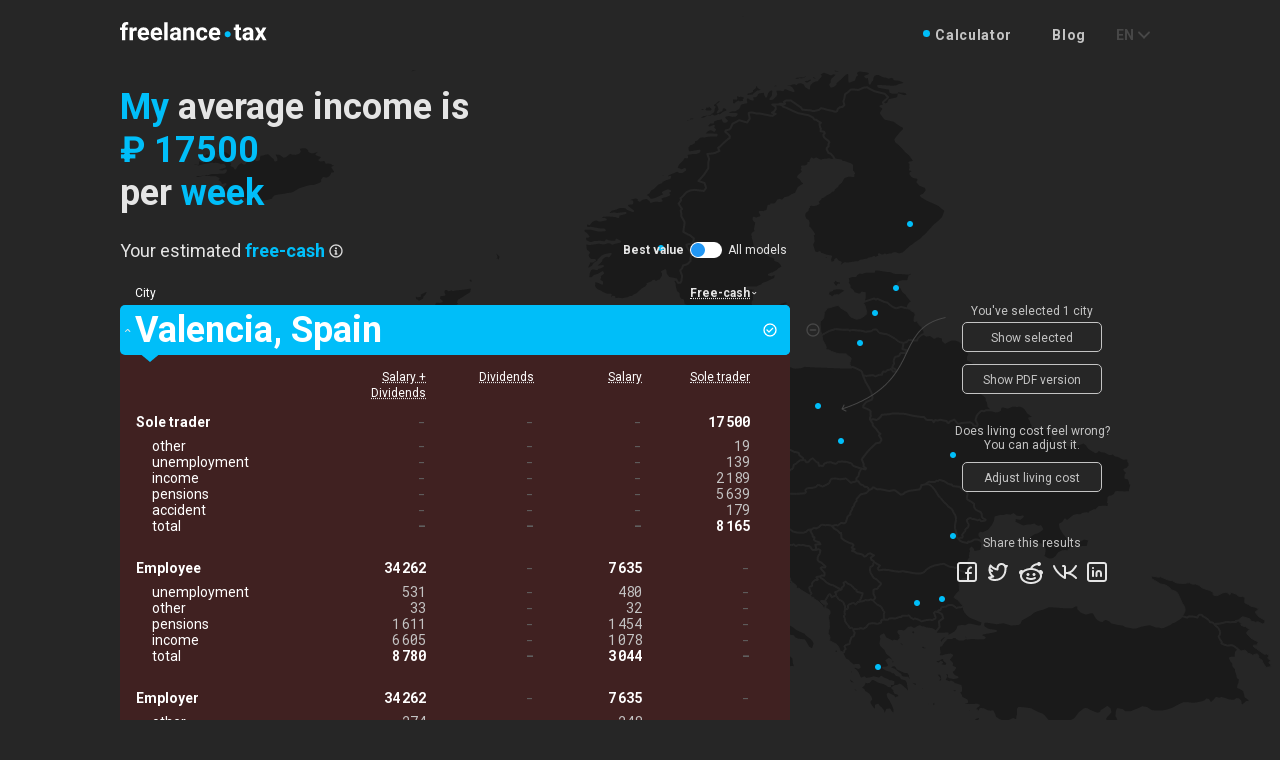

--- FILE ---
content_type: text/html; charset=utf-8
request_url: https://freelance.tax/en/my/RUB/17500/week/?places=spain_valencia
body_size: 10144
content:





<!DOCTYPE html>
<html class="js">
  <head>
    <meta http-equiv="Content-Type" content="text/html; charset=utf-8" />
  	<meta name="format-detection" content="telephone=no">
  	<title>Freelance.tax</title>
  	<meta name='description' content="" />
  	<meta name="keywords" content="" />

    <meta property="og:title" content="Freelance.tax" />
    <meta property="og:description" content="Enter your average income below to estimate applicable free-cash in all major European cities. By free-cash we mean your disposable income, left in your pocket after paying tax, rent, insurance, public transport, food expenses and basic entertainment." />
    <meta property="fb:app_id" content="757271781304776">

  	<link href="https://fonts.googleapis.com/css?family=Roboto+Mono:400,700|Roboto:400,700&amp;subset=cyrillic" rel="stylesheet">
  	<link rel="icon" type="image/x-icon" href="/static/img/favicon.ico" />

    <meta name="viewport" content="width=device-width, initial-scale=1, user-scalable=no, maximum-scale=1">

    <link type="text/css" href="/static/css/style-c82ca59f41efb7edebbe.min.css" rel="stylesheet" />

    
  <meta property="og:image" content="https://freelance.tax/en/images/RUB/17500/week/socials.png?places=spain_valencia" />


    
      <!-- Facebook Pixel Code -->
<script>
  !function(f,b,e,v,n,t,s)
  {if(f.fbq)return;n=f.fbq=function(){n.callMethod?
  n.callMethod.apply(n,arguments):n.queue.push(arguments)};
  if(!f._fbq)f._fbq=n;n.push=n;n.loaded=!0;n.version='2.0';
  n.queue=[];t=b.createElement(e);t.async=!0;
  t.src=v;s=b.getElementsByTagName(e)[0];
  s.parentNode.insertBefore(t,s)}(window, document,'script',
  'https://connect.facebook.net/en_US/fbevents.js');
  // we never ask customer about cookies, so revoke consent
  // fbq('consent', 'revoke');
  fbq('init', '863543254062537');
  fbq('track', 'PageView');

  window.fbq = fbq;
</script>
<noscript><img height="1" width="1" style="display:none"
  src="https://www.facebook.com/tr?id=863543254062537&ev=PageView&noscript=1"
/></noscript>
<!-- End Facebook Pixel Code -->

    
  </head>
  <body class="">
    <!-- Google analytics -->
    <script>
(function(i,s,o,g,r,a,m){i['GoogleAnalyticsObject']=r;i[r]=i[r]||function(){
(i[r].q=i[r].q||[]).push(arguments)},i[r].l=1*new Date();a=s.createElement(o),
m=s.getElementsByTagName(o)[0];a.async=1;a.src=g;m.parentNode.insertBefore(a,m)
})(window,document,'script','https://www.google-analytics.com/analytics.js','ga');

ga('create', '', {
  'storage': 'none',
  storeGac: false,
  userId: '8b6582c1-47af-4c8d-af6e-78a40fe64772'
});
ga('send', 'pageview');
</script>


    <div class="main-wrapper main-start">
    

<header class="header">
  <div class="container">
    <div class="header__wrapper">
      <div class="header__logo-wrap">
        <a href="/" class="header__logo">
          <img src="/static/img/logo.svg" alt="Freelance.tax" />
        </a>
        <div class="header__btn-menu js-header__btn-menu">
          <span></span>
          <span></span>
          <span></span>
        </div>
      </div>

      <div id="subheader" data-hash="unspecified"></div>
    </div>
  </div>
</header>


    
<main class="main-content">
  <div class="content">
    <div class="container">
      <div class="main-subtitle">
        <p>
          Enter your average income below to estimate applicable <nobr>free-cash</nobr> in all major European cities. By <nobr>free-cash</nobr> we mean your disposable income, left in your pocket after paying tax, rent, insurance, public transport, food expenses and basic entertainment.
          <a href="/en/information/">How does it work?</a>
        </p>
      </div>

      <div>
        <div class="hide-me">
          

<div class="content-form">
  <h1 class="main-title">
    <div class="select-period select-person">
      <select-styler class-name="select-period__select"
                     v-bind:items="personItems"
                     v-model="person"></select-styler>
    </div>
    <span hidden>My</span>
    <span>average income&nbsp;is</span>

    <div class="select-amount select-amount--opened" ref="selectAmount">
      <span class="link select-amount__result" v-on:click="openForm">
        <span class="select-amount__result-currency" v-html="getCurency(curency)">&amp;#8381;</span>
        <span class="select-amount__result-num" v-html="income">17500</span>
      </span>
      <div class="select-amount__form">
        <select-styler class-name="select-amount__select" v-bind:items="curenciesStyler" v-model="localCurency"></select-styler>
        <div class="select-amount__rang-wrap">
          <input class="select-amount__value" type="text" v-model="income" value="17500">
          <range-slider v-model="range" v-bind:min="min" v-bind:max="max" v-bind:step="step"></range-slider>
        </div>
        <button type="submit" class="select-amount__submit" v-on:click="applyForm"></button>
      </div>
    </div>
    per<span hidden>&nbsp;week</span>
    <div class="select-period">
      <select-styler class-name="select-period__select"
                     v-bind:items="periodItems"
                     v-model="period"></select-styler>
    </div>
  </h1>
  <button class="btn main-btn" v-on:click="sendData">Compare</button>
</div>


          

<div class="table-box">
  

<div class="type-filter">
  <span class="type-filter__text">Your estimated</span>
  <span hidden>free-cash</span>
  <div class="type-filter__select_wrap">
    <select-styler class-name="type-filter__select"
                   v-bind:items="filterItems"
                   v-model="filter"></select-styler>
  </div>
  <a href="#" class="type-filter__info" v-on:click="openPopup">
    <svg width="14" height="14" viewBox="0 0 14 14" fill="none" xmlns="http://www.w3.org/2000/svg">
      <path fill-rule="evenodd" clip-rule="evenodd" d="M7.66667 9.33346H8.00013C8.36825 9.33346 8.66667 9.62936 8.66667 10.0001C8.66667 10.3683 8.37086 10.6668 8.00013 10.6668H5.99987C5.63175 10.6668 5.33333 10.3709 5.33333 10.0001C5.33333 9.63193 5.62914 9.33346 5.99987 9.33346H6.33333V7.33346H6.00197C5.63269 7.33346 5.33333 7.03755 5.33333 6.66679C5.33333 6.2986 5.62885 6.00012 6.00197 6.00012H6.99803C7.18377 6.00012 7.35017 6.07461 7.47077 6.19519C7.59209 6.31534 7.66667 6.48174 7.66667 6.66679V9.33346ZM6.99998 13.6668C3.31808 13.6668 0.333313 10.6821 0.333313 7.00016C0.333313 3.31826 3.31808 0.333496 6.99998 0.333496C10.6819 0.333496 13.6666 3.31826 13.6666 7.00016C13.6666 10.6821 10.6819 13.6668 6.99998 13.6668ZM7 12.3335C9.94552 12.3335 12.3333 9.94564 12.3333 7.00012C12.3333 4.0546 9.94552 1.66679 7 1.66679C4.05448 1.66679 1.66667 4.0546 1.66667 7.00012C1.66667 9.94564 4.05448 12.3335 7 12.3335ZM7 5.33346C6.44772 5.33346 6 4.88574 6 4.33346C6 3.78117 6.44772 3.33346 7 3.33346C7.55228 3.33346 8 3.78117 8 4.33346C8 4.88574 7.55228 5.33346 7 5.33346Z"></path>
    </svg>
  </a>
  <div class="type-filter__models">
    <input type="checkbox"
           class="type-filter__models-input"
           id="models"
           v-model="best">
    <label for="models" class="type-filter__models-label">
      <span class="type-filter__models-label-best">Best value</span>
      <span class="type-filter__models-toggle"></span>
      <span class="type-filter__models-label-all">All models</span>
    </label>
  </div>
</div>


  <div class="table__wrapper">
    

<div class="table__head">
  <div class="table__col table__col--head table__col--city">City</div>
  <div class="table__col table__col--head"
       :class="className(head.class)"
       v-on:click="sort(head.class)"
       v-for="head in headers">
       <div class="table__info-col">
         <span v-if="head.html" v-html="head.html">free-cash</span>
         <template v-else>
           <span class="mobile">[[ head.mobile ]]</span>
           <span class="desktop">[[ head.desktop ]]</span>
         </template>
         <div class="table-info-box" v-if="head.remark">
           <div class="table-info-box__wrap">
             <p v-html="head.remark"></p>
           </div>
         </div>
       </div>
  </div>
  <div class="table-field__info" v-on:click="openModelPopup">
    <svg width="14" height="14" viewBox="0 0 14 14" fill="none" xmlns="http://www.w3.org/2000/svg">
      <path fill-rule="evenodd" clip-rule="evenodd" d="M7.66667 9.33346H8.00013C8.36825 9.33346 8.66667 9.62936 8.66667 10.0001C8.66667 10.3683 8.37086 10.6668 8.00013 10.6668H5.99987C5.63175 10.6668 5.33333 10.3709 5.33333 10.0001C5.33333 9.63193 5.62914 9.33346 5.99987 9.33346H6.33333V7.33346H6.00197C5.63269 7.33346 5.33333 7.03755 5.33333 6.66679C5.33333 6.2986 5.62885 6.00012 6.00197 6.00012H6.99803C7.18377 6.00012 7.35017 6.07461 7.47077 6.19519C7.59209 6.31534 7.66667 6.48174 7.66667 6.66679V9.33346ZM6.99998 13.6668C3.31808 13.6668 0.333313 10.6821 0.333313 7.00016C0.333313 3.31826 3.31808 0.333496 6.99998 0.333496C10.6819 0.333496 13.6666 3.31826 13.6666 7.00016C13.6666 10.6821 10.6819 13.6668 6.99998 13.6668ZM7 12.3335C9.94552 12.3335 12.3333 9.94564 12.3333 7.00012C12.3333 4.0546 9.94552 1.66679 7 1.66679C4.05448 1.66679 1.66667 4.0546 1.66667 7.00012C1.66667 9.94564 4.05448 12.3335 7 12.3335ZM7 5.33346C6.44772 5.33346 6 4.88574 6 4.33346C6 3.78117 6.44772 3.33346 7 3.33346C7.55228 3.33346 8 3.78117 8 4.33346C8 4.88574 7.55228 5.33346 7 5.33346Z" />
    </svg>
  </div>
</div>


    


<div class="compiled">
  
  <div class="table__row-wrapper table__row-wrapper--open table__row-wrapper--choose" data-name="spain_valencia">
    <div class="table__row-del" v-on:click="hidePlace($event, place)">
  <svg width="14" height="14" viewBox="0 0 14 14" fill="none" xmlns="http://www.w3.org/2000/svg">
    <path fill-rule="evenodd" clip-rule="evenodd" d="M13.6666 7.00016C13.6666 10.6821 10.6819 13.6668 6.99998 13.6668C3.31808 13.6668 0.333313 10.6821 0.333313 7.00016C0.333313 3.31826 3.31808 0.333496 6.99998 0.333496C10.6819 0.333496 13.6666 3.31826 13.6666 7.00016ZM1.66667 7C1.66667 9.94552 4.05448 12.3333 7 12.3333C9.94552 12.3333 12.3333 9.94552 12.3333 7C12.3333 4.05448 9.94552 1.66667 7 1.66667C4.05448 1.66667 1.66667 4.05448 1.66667 7ZM3.66667 7C3.66667 6.63181 3.96607 6.33333 4.33027 6.33333H9.66973C10.0362 6.33333 10.3333 6.62924 10.3333 7C10.3333 7.36819 10.0339 7.66667 9.66973 7.66667H4.33027C3.96377 7.66667 3.66667 7.37076 3.66667 7Z"/>
  </svg>
</div>


    <div class="table__row swipe">
      <div class="table__col table__col--city table-field__title">
           <span class="table__city">Valencia</span>
           <span class="table__country">,&nbsp;Spain</span>
      </div>

      
      <div class="table__col table__col--salary-dividends table__col--error "
           v-on:copy="copy">
           -₽27683
      </div>
      
      <div class="table__col table__col--dividends table__col--error "
           v-on:copy="copy">
           -₽13517
      </div>
      
      <div class="table__col table__col--salary table__col--error "
           v-on:copy="copy">
           -₽20889
      </div>
      
      <div class="table__col table__col--self table__col--error "
           v-on:copy="copy">
           -₽16145
      </div>
      

      <div class="table__row-add"></div>
    </div>

    

    <div class="table-field main-details">
      <a class="table-field__share" href="https://127.0.0.1:8001/en/my/RUB/17500/week/?places=spain_valencia">
        <svg width="16" height="16" viewBox="0 0 16 16" fill="none" xmlns="http://www.w3.org/2000/svg">
          <path fill-rule="evenodd" clip-rule="evenodd" d="M13.3333 8C12.9651 8 12.6667 8.29848 12.6667 8.66667V12.6667H3.33333V3.33333H7.33333C7.70152 3.33333 8 3.03486 8 2.66667C8 2.29848 7.70152 2 7.33333 2H3.3317C2.59571 2 2 2.59722 2 3.33324V12.6668C2 13.4045 2.59657 14 3.33324 14H12.6668C13.4042 14 14 13.4045 14 12.6683V8.66667C14 8.29848 13.7015 8 13.3333 8ZM6.4714 10.4714L12.6667 4.27614V6C12.6667 6.36819 12.9651 6.66667 13.3333 6.66667C13.7015 6.66667 14 6.36819 14 6V2.66667C14 2.29848 13.7015 2 13.3333 2H10C9.63181 2 9.33333 2.29848 9.33333 2.66667C9.33333 3.03486 9.63181 3.33333 10 3.33333H11.7239L5.5286 9.5286C5.26825 9.78895 5.26825 10.2111 5.5286 10.4714C5.78894 10.7318 6.21105 10.7318 6.4714 10.4714Z" />
        </svg>
      </a>

      <div class="table-field-box">
        <div class="table-field__head">
          
          <div class="table-field__head-col active-tab">
               <div class="table__info-col">
                 
                 <span class="mobile">S + D</span>
                 <span class="desktop">Salary + Dividends</span>
                 

                 
                 <div class="table-info-box">
                   <div class="table-info-box__wrap">
                     <p><strong>Salary + Dividends</strong>. A combination of a fixed monthly income with a bonus at the end of the year.</p>
                   </div>
                 </div>
                 
               </div>
          </div>
          
          <div class="table-field__head-col ">
               <div class="table__info-col">
                 
                 <span>Dividends</span>
                 

                 
                 <div class="table-info-box">
                   <div class="table-info-box__wrap">
                     <p><strong>Dividends</strong>. A single payment made annually out of accumulated profits.</p>
                   </div>
                 </div>
                 
               </div>
          </div>
          
          <div class="table-field__head-col ">
               <div class="table__info-col">
                 
                 <span>Salary</span>
                 

                 
                 <div class="table-info-box">
                   <div class="table-info-box__wrap">
                     <p><strong>Salary</strong>. A fixed monthly income you pay yourself to cover your living expenses.</p>
                   </div>
                 </div>
                 
               </div>
          </div>
          
          <div class="table-field__head-col ">
               <div class="table__info-col">
                 
                 <span>Sole trader</span>
                 

                 
                 <div class="table-info-box">
                   <div class="table-info-box__wrap">
                     <p><strong>Sole trader</strong>. You're running your business as an individual with an unlimited responsibility</p>
                   </div>
                 </div>
                 
               </div>
          </div>
          

          <div class="table-field__info">
            <svg width="14" height="14" viewBox="0 0 14 14" fill="none" xmlns="http://www.w3.org/2000/svg">
              <path fill-rule="evenodd" clip-rule="evenodd" d="M7.66667 9.33346H8.00013C8.36825 9.33346 8.66667 9.62936 8.66667 10.0001C8.66667 10.3683 8.37086 10.6668 8.00013 10.6668H5.99987C5.63175 10.6668 5.33333 10.3709 5.33333 10.0001C5.33333 9.63193 5.62914 9.33346 5.99987 9.33346H6.33333V7.33346H6.00197C5.63269 7.33346 5.33333 7.03755 5.33333 6.66679C5.33333 6.2986 5.62885 6.00012 6.00197 6.00012H6.99803C7.18377 6.00012 7.35017 6.07461 7.47077 6.19519C7.59209 6.31534 7.66667 6.48174 7.66667 6.66679V9.33346ZM6.99998 13.6668C3.31808 13.6668 0.333313 10.6821 0.333313 7.00016C0.333313 3.31826 3.31808 0.333496 6.99998 0.333496C10.6819 0.333496 13.6666 3.31826 13.6666 7.00016C13.6666 10.6821 10.6819 13.6668 6.99998 13.6668ZM7 12.3335C9.94552 12.3335 12.3333 9.94564 12.3333 7.00012C12.3333 4.0546 9.94552 1.66679 7 1.66679C4.05448 1.66679 1.66667 4.0546 1.66667 7.00012C1.66667 9.94564 4.05448 12.3335 7 12.3335ZM7 5.33346C6.44772 5.33346 6 4.88574 6 4.33346C6 3.78117 6.44772 3.33346 7 3.33346C7.55228 3.33346 8 3.78117 8 4.33346C8 4.88574 7.55228 5.33346 7 5.33346Z" />
            </svg>
          </div>
        </div>

        
        <div class="table-field__groupe">
          
          <div class="table-field__row table-field__panes table-field__list-title">
            
            <div class="table-field__col">
              
                Sole trader
              
            </div>
            
            <div class="table-field__pane empty">
              
                -
              
            </div>
            
            <div class="table-field__pane empty">
              
                -
              
            </div>
            
            <div class="table-field__pane empty">
              
                -
              
            </div>
            
            <div class="table-field__pane">
              
                17&#8198;500
              
            </div>
            
          </div>
          
          <div class="table-field__row table-field__panes table-field__list">
            
            <div class="table-field__col">
              
                other
              
            </div>
            
            <div class="table-field__pane empty">
              
                -
              
            </div>
            
            <div class="table-field__pane empty">
              
                -
              
            </div>
            
            <div class="table-field__pane empty">
              
                -
              
            </div>
            
            <div class="table-field__pane">
              
                19
              
            </div>
            
          </div>
          
          <div class="table-field__row table-field__panes table-field__list">
            
            <div class="table-field__col">
              
                unemployment
              
            </div>
            
            <div class="table-field__pane empty">
              
                -
              
            </div>
            
            <div class="table-field__pane empty">
              
                -
              
            </div>
            
            <div class="table-field__pane empty">
              
                -
              
            </div>
            
            <div class="table-field__pane">
              
                139
              
            </div>
            
          </div>
          
          <div class="table-field__row table-field__panes table-field__list">
            
            <div class="table-field__col">
              
                income
              
            </div>
            
            <div class="table-field__pane empty">
              
                -
              
            </div>
            
            <div class="table-field__pane empty">
              
                -
              
            </div>
            
            <div class="table-field__pane empty">
              
                -
              
            </div>
            
            <div class="table-field__pane">
              
                2&#8198;189
              
            </div>
            
          </div>
          
          <div class="table-field__row table-field__panes table-field__list">
            
            <div class="table-field__col">
              
                pensions
              
            </div>
            
            <div class="table-field__pane empty">
              
                -
              
            </div>
            
            <div class="table-field__pane empty">
              
                -
              
            </div>
            
            <div class="table-field__pane empty">
              
                -
              
            </div>
            
            <div class="table-field__pane">
              
                5&#8198;639
              
            </div>
            
          </div>
          
          <div class="table-field__row table-field__panes table-field__list">
            
            <div class="table-field__col">
              
                accident
              
            </div>
            
            <div class="table-field__pane empty">
              
                -
              
            </div>
            
            <div class="table-field__pane empty">
              
                -
              
            </div>
            
            <div class="table-field__pane empty">
              
                -
              
            </div>
            
            <div class="table-field__pane">
              
                179
              
            </div>
            
          </div>
          
          <div class="table-field__row table-field__panes table-field__row--total">
            
            <div class="table-field__col">
              
                total
              
            </div>
            
            <div class="table-field__pane empty">
              
                -
              
            </div>
            
            <div class="table-field__pane empty">
              
                -
              
            </div>
            
            <div class="table-field__pane empty">
              
                -
              
            </div>
            
            <div class="table-field__pane">
              
                8&#8198;165
              
            </div>
            
          </div>
          
        </div>
        
        <div class="table-field__groupe">
          
          <div class="table-field__row table-field__panes table-field__list-title">
            
            <div class="table-field__col">
              
                Employee
              
            </div>
            
            <div class="table-field__pane">
              
                34&#8198;262
              
            </div>
            
            <div class="table-field__pane empty">
              
                -
              
            </div>
            
            <div class="table-field__pane">
              
                7&#8198;635
              
            </div>
            
            <div class="table-field__pane empty">
              
                -
              
            </div>
            
          </div>
          
          <div class="table-field__row table-field__panes table-field__list">
            
            <div class="table-field__col">
              
                unemployment
              
            </div>
            
            <div class="table-field__pane">
              
                531
              
            </div>
            
            <div class="table-field__pane empty">
              
                -
              
            </div>
            
            <div class="table-field__pane">
              
                480
              
            </div>
            
            <div class="table-field__pane empty">
              
                -
              
            </div>
            
          </div>
          
          <div class="table-field__row table-field__panes table-field__list">
            
            <div class="table-field__col">
              
                other
              
            </div>
            
            <div class="table-field__pane">
              
                33
              
            </div>
            
            <div class="table-field__pane empty">
              
                -
              
            </div>
            
            <div class="table-field__pane">
              
                32
              
            </div>
            
            <div class="table-field__pane empty">
              
                -
              
            </div>
            
          </div>
          
          <div class="table-field__row table-field__panes table-field__list">
            
            <div class="table-field__col">
              
                pensions
              
            </div>
            
            <div class="table-field__pane">
              
                1&#8198;611
              
            </div>
            
            <div class="table-field__pane empty">
              
                -
              
            </div>
            
            <div class="table-field__pane">
              
                1&#8198;454
              
            </div>
            
            <div class="table-field__pane empty">
              
                -
              
            </div>
            
          </div>
          
          <div class="table-field__row table-field__panes table-field__list">
            
            <div class="table-field__col">
              
                income
              
            </div>
            
            <div class="table-field__pane">
              
                6&#8198;605
              
            </div>
            
            <div class="table-field__pane empty">
              
                -
              
            </div>
            
            <div class="table-field__pane">
              
                1&#8198;078
              
            </div>
            
            <div class="table-field__pane empty">
              
                -
              
            </div>
            
          </div>
          
          <div class="table-field__row table-field__panes table-field__row--total">
            
            <div class="table-field__col">
              
                total
              
            </div>
            
            <div class="table-field__pane">
              
                8&#8198;780
              
            </div>
            
            <div class="table-field__pane empty">
              
                -
              
            </div>
            
            <div class="table-field__pane">
              
                3&#8198;044
              
            </div>
            
            <div class="table-field__pane empty">
              
                -
              
            </div>
            
          </div>
          
        </div>
        
        <div class="table-field__groupe">
          
          <div class="table-field__row table-field__panes table-field__list-title">
            
            <div class="table-field__col">
              
                Employer
              
            </div>
            
            <div class="table-field__pane">
              
                34&#8198;262
              
            </div>
            
            <div class="table-field__pane empty">
              
                -
              
            </div>
            
            <div class="table-field__pane">
              
                7&#8198;635
              
            </div>
            
            <div class="table-field__pane empty">
              
                -
              
            </div>
            
          </div>
          
          <div class="table-field__row table-field__panes table-field__list">
            
            <div class="table-field__col">
              
                other
              
            </div>
            
            <div class="table-field__pane">
              
                274
              
            </div>
            
            <div class="table-field__pane empty">
              
                -
              
            </div>
            
            <div class="table-field__pane">
              
                248
              
            </div>
            
            <div class="table-field__pane empty">
              
                -
              
            </div>
            
          </div>
          
          <div class="table-field__row table-field__panes table-field__list">
            
            <div class="table-field__col">
              
                accident
              
            </div>
            
            <div class="table-field__pane">
              
                679
              
            </div>
            
            <div class="table-field__pane empty">
              
                -
              
            </div>
            
            <div class="table-field__pane">
              
                612
              
            </div>
            
            <div class="table-field__pane empty">
              
                -
              
            </div>
            
          </div>
          
          <div class="table-field__row table-field__panes table-field__list">
            
            <div class="table-field__col">
              
                pensions
              
            </div>
            
            <div class="table-field__pane">
              
                8&#8198;085
              
            </div>
            
            <div class="table-field__pane empty">
              
                -
              
            </div>
            
            <div class="table-field__pane">
              
                7&#8198;303
              
            </div>
            
            <div class="table-field__pane empty">
              
                -
              
            </div>
            
          </div>
          
          <div class="table-field__row table-field__panes table-field__list">
            
            <div class="table-field__col">
              
                unemployment
              
            </div>
            
            <div class="table-field__pane">
              
                1&#8198;885
              
            </div>
            
            <div class="table-field__pane empty">
              
                -
              
            </div>
            
            <div class="table-field__pane">
              
                1&#8198;702
              
            </div>
            
            <div class="table-field__pane empty">
              
                -
              
            </div>
            
          </div>
          
          <div class="table-field__row table-field__panes table-field__row--total">
            
            <div class="table-field__col">
              
                total
              
            </div>
            
            <div class="table-field__pane">
              
                10&#8198;923
              
            </div>
            
            <div class="table-field__pane empty">
              
                -
              
            </div>
            
            <div class="table-field__pane">
              
                9&#8198;865
              
            </div>
            
            <div class="table-field__pane empty">
              
                -
              
            </div>
            
          </div>
          
        </div>
        
        <div class="table-field__groupe">
          
          <div class="table-field__row table-field__panes table-field__list-title">
            
            <div class="table-field__col">
              
                Corporate
              
            </div>
            
            <div class="table-field__pane empty">
              
                -
              
            </div>
            
            <div class="table-field__pane">
              
                17&#8198;500
              
            </div>
            
            <div class="table-field__pane empty">
              
                -
              
            </div>
            
            <div class="table-field__pane empty">
              
                -
              
            </div>
            
          </div>
          
          <div class="table-field__row table-field__panes table-field__list">
            
            <div class="table-field__col">
              
                <div class="table__info-col">
                  <span>income</span><div class="table-info-box"><div class="table-info-box__wrap"><p>The general rate of corporate tax is 25%. The lower rate of 15% is introduced for newly formed companies which applies during the first two years of operation in which taxable profit is made. We use the lower rate in our model.</p></div></div>
                </div>
              
            </div>
            
            <div class="table-field__pane empty">
              
                -
              
            </div>
            
            <div class="table-field__pane">
              
                2&#8198;625
              
            </div>
            
            <div class="table-field__pane empty">
              
                -
              
            </div>
            
            <div class="table-field__pane empty">
              
                -
              
            </div>
            
          </div>
          
          <div class="table-field__row table-field__panes table-field__row--total">
            
            <div class="table-field__col">
              
                total
              
            </div>
            
            <div class="table-field__pane empty">
              
                -
              
            </div>
            
            <div class="table-field__pane">
              
                2&#8198;625
              
            </div>
            
            <div class="table-field__pane empty">
              
                -
              
            </div>
            
            <div class="table-field__pane empty">
              
                -
              
            </div>
            
          </div>
          
        </div>
        
        <div class="table-field__groupe">
          
          <div class="table-field__row table-field__panes table-field__list-title">
            
            <div class="table-field__col">
              
                Dividends
              
            </div>
            
            <div class="table-field__pane empty">
              
                -
              
            </div>
            
            <div class="table-field__pane">
              
                14&#8198;875
              
            </div>
            
            <div class="table-field__pane empty">
              
                -
              
            </div>
            
            <div class="table-field__pane empty">
              
                -
              
            </div>
            
          </div>
          
          <div class="table-field__row table-field__panes table-field__list">
            
            <div class="table-field__col">
              
                withholding
              
            </div>
            
            <div class="table-field__pane empty">
              
                -
              
            </div>
            
            <div class="table-field__pane">
              
                2&#8198;912
              
            </div>
            
            <div class="table-field__pane empty">
              
                -
              
            </div>
            
            <div class="table-field__pane empty">
              
                -
              
            </div>
            
          </div>
          
          <div class="table-field__row table-field__panes table-field__row--total">
            
            <div class="table-field__col">
              
                total
              
            </div>
            
            <div class="table-field__pane empty">
              
                -
              
            </div>
            
            <div class="table-field__pane">
              
                2&#8198;912
              
            </div>
            
            <div class="table-field__pane empty">
              
                -
              
            </div>
            
            <div class="table-field__pane empty">
              
                -
              
            </div>
            
          </div>
          
        </div>
        
        <div class="table-field__groupe">
          
          <div class="table-field__row table-field__panes table-field__row--alone">
            
            <div class="table-field__col">
              
                Income
              
            </div>
            
            <div class="table-field__pane">
              
                17&#8198;500
              
            </div>
            
            <div class="table-field__pane">
              
                17&#8198;500
              
            </div>
            
            <div class="table-field__pane">
              
                17&#8198;500
              
            </div>
            
            <div class="table-field__pane">
              
                17&#8198;500
              
            </div>
            
          </div>
          
          <div class="table-field__row table-field__panes table-field__row--alone">
            
            <div class="table-field__col">
              
                Total tax
              
            </div>
            
            <div class="table-field__pane">
              
                19&#8198;703
              
            </div>
            
            <div class="table-field__pane">
              
                5&#8198;537
              
            </div>
            
            <div class="table-field__pane">
              
                12&#8198;909
              
            </div>
            
            <div class="table-field__pane">
              
                8&#8198;165
              
            </div>
            
          </div>
          
          <div class="table-field__row table-field__panes table-field__row--alone">
            
            <div class="table-field__col">
              
                After tax
              
            </div>
            
            <div class="table-field__pane">
              
                -2&#8198;203
              
            </div>
            
            <div class="table-field__pane">
              
                11&#8198;963
              
            </div>
            
            <div class="table-field__pane">
              
                4&#8198;591
              
            </div>
            
            <div class="table-field__pane">
              
                9&#8198;335
              
            </div>
            
          </div>
          
          <div class="table-field__row table-field__panes table-field__row--alone">
            
            <div class="table-field__col">
              
                Living cost
              
            </div>
            
            <div class="table-field__pane">
              
                25&#8198;480
              
            </div>
            
            <div class="table-field__pane">
              
                25&#8198;480
              
            </div>
            
            <div class="table-field__pane">
              
                25&#8198;480
              
            </div>
            
            <div class="table-field__pane">
              
                25&#8198;480
              
            </div>
            
          </div>
          
          <div class="table-field__row table-field__panes table-field__row--alone">
            
            <div class="table-field__col">
              
                Free-cash
              
            </div>
            
            <div class="table-field__pane">
              
                -27&#8198;683
              
            </div>
            
            <div class="table-field__pane">
              
                -13&#8198;517
              
            </div>
            
            <div class="table-field__pane">
              
                -20&#8198;889
              
            </div>
            
            <div class="table-field__pane">
              
                -16&#8198;145
              
            </div>
            
          </div>
          
        </div>
        

        

<div class="table-field__footer">
  <p class="table-field__footer-text" v-html="curencyLabel"></p>

</div>


        <div class="table__info-wrap">
          <div class="add-info add-info--rate">
            <p class="add-info__title-wrap">
              <span class="add-info__title add-info__title--rate">Estimated living cost</span>&nbsp;
              <span>is &#8381;25480 per week</span>
            </p>

            <transition name="slide-details">
              <div class="add-info__dropdown add-info-table" v-if="showLivingCostDetails">
                
                <div class="add-info-table__row">
                  <div class="add-info-table__col add-info-table__col--amount">&#8381;17199</div>
                  <div class="add-info-table__col add-rate-remark"><span><b>Rent</b>. One bedroom at downtown or an upmarket area with basic utilities which include internet connection and a mobile phone.</span></div>
                </div>
                
                <div class="add-info-table__row">
                  <div class="add-info-table__col add-info-table__col--amount">&#8381;2449</div>
                  <div class="add-info-table__col add-rate-remark"><span><b>Public transport and taxi</b>. <span class="capitalize">Monthly travel card</span>, and a few taxi rides per week.</span></div>
                </div>
                
                <div class="add-info-table__row">
                  <div class="add-info-table__col add-info-table__col--amount">&#8381;447</div>
                  <div class="add-info-table__col add-rate-remark"><span><b>Clothing and shoes</b>. We estimate one pair of shoes and trainers, and several items of clothing each year, or slightly more often if you choose cheaper mass market stores. Twice as often for kids.</span></div>
                </div>
                
                <div class="add-info-table__row">
                  <div class="add-info-table__col add-info-table__col--amount">&#8381;5386</div>
                  <div class="add-info-table__col add-rate-remark"><span><b>Food and entertainment</b>. We estimate that you will have breakfast at a cafe once a week, evening meal at a restaurant once a week, and visit bars once a week for drinks.</span><span>Other days you prepare meals at home.</span></div>
                </div>
                
                <div class="add-info-table__row">
                  <div class="add-info-table__col add-info-table__col--amount">&#8381;0</div>
                  <div class="add-info-table__col add-rate-remark"><span><b>I'm drinking at home</b> rarely or never.</span></div>
                </div>
                
                <div class="add-info-table__row">
                  <div class="add-info-table__col add-info-table__col--amount">&#8381;0</div>
                  <div class="add-info-table__col add-rate-remark"><span>I do not smoke or smoke very rarely.</span></div>
                </div>
                
              </div>
            </transition>

            <a class="btn-mini add-info__rate-btn" v-on:click="openAdjustLivingCostPopup">Adjust living cost</a>
            <a class="btn-mini add-info__rate-btn" v-on:click="toggleDetails" v-html="detailsButtonText">Show details</a>
            
            <a class="btn-mini add-info__rate-btn add-info__rate-btn--right" v-on:click="openSourcePopup">Source</a>
            
          </div>

          

          <div class="popup popup--data popup--mob-close" :class="{'popup--open' : showSourcePopup}">
            <div class="popup__content">
              <span class="popup__close js-popup-close" v-on:click="closeSourcePopup"></span>
              <h2 class="popup__title">Source of data for Valencia model</h2>
              <div class="popup__text">
                <ul class="popup__list data-list">
                  
                  <li>
                    <a href="https://www.boe.es/buscar/act.php?id=BOE-A-2007-6820#a85" target="_blank"><span class="sources-content">Artículo 85. Cuota de retención / Real Decreto 439/2007, de 30 de marzo</span> (<span class="sources-language">Spanish</span>)</a>
                    <p>Last time retrieved: <span class="sources-date">2019-10-01T21:51:59Z</span></p>
                  </li>
                  
                  <li>
                    <a href="https://www.boe.es/buscar/act.php?id=BOE-A-2014-12328#a29" target="_blank"><span class="sources-content">Artículo 29. El tipo de gravamen / Ley 27/2014, de 27 de noviembre, del Impuesto sobre Sociedades.</span> (<span class="sources-language">Spanish</span>)</a>
                    <p>Last time retrieved: <span class="sources-date">2019-10-01T21:51:59Z</span></p>
                  </li>
                  
                  <li>
                    <a href="https://www.boe.es/buscar/act.php?id=BOE-A-2006-20764#a66" target="_blank"><span class="sources-content">Ley 35/2006, de 28 de noviembre</span> (<span class="sources-language">Spanish</span>)</a>
                    <p>Last time retrieved: <span class="sources-date">2019-10-01T21:51:59Z</span></p>
                  </li>
                  
                  <li>
                    <a href="http://www.seg-social.es/wps/portal/wss/internet/Trabajadores/CotizacionRecaudacionTrabajadores/10721/10957/583" target="_blank"><span class="sources-content">Seguridad Social: Cotización / Recaudación de Trabajadores / Régimen General de la Seguridad Social</span> (<span class="sources-language">Spanish</span>)</a>
                    <p>Last time retrieved: <span class="sources-date">2019-10-01T21:51:59Z</span></p>
                  </li>
                  
                  <li>
                    <a href="http://www.seg-social.es/wps/portal/wss/internet/Trabajadores/CotizacionRecaudacionTrabajadores/10721/10724/1320/1322" target="_blank"><span class="sources-content">Seguridad Social: Cotización / Recaudación de Trabajadores / Régimen Especial Trabajadores Autónomos</span> (<span class="sources-language">Spanish</span>)</a>
                    <p>Last time retrieved: <span class="sources-date">2019-10-01T21:51:59Z</span></p>
                  </li>
                  
                  <li>
                    <a href="http://www.seg-social.es/wps/portal/wss/internet/Trabajadores/CotizacionRecaudacionTrabajadores/36537/36538" target="_blank"><span class="sources-content">Seguridad Social: Cotización / Recaudación de Trabajadores / Bases y tipos de cotización 2019</span> (<span class="sources-language">Spanish</span>)</a>
                    <p>Last time retrieved: <span class="sources-date">2019-10-01T21:51:59Z</span></p>
                  </li>
                  
                </ul>
              </div>
              <a href="#" class="popup__btn btn-mini js-popup-close" v-on:click="closeSourcePopup">Close</a>
            </div>
          </div>
        </div>
      </div>
    </div>
  </div>
  
</div>


    <div v-for="(place, index) in places" v-if="place.flags.compared && place.flags.more && !place.flags.hidden" :key="index">
      <div class="header-print" v-if="place.flags.print">
        <img class="header__logo" src="/static/img/logo-dark.svg" alt="Freelance.tax">
      </div>

      <div class="table__row-wrapper" :class="rowClassName(place)">
        <div class="table__row-del" v-on:click="hidePlace($event, place)">
  <svg width="14" height="14" viewBox="0 0 14 14" fill="none" xmlns="http://www.w3.org/2000/svg">
    <path fill-rule="evenodd" clip-rule="evenodd" d="M13.6666 7.00016C13.6666 10.6821 10.6819 13.6668 6.99998 13.6668C3.31808 13.6668 0.333313 10.6821 0.333313 7.00016C0.333313 3.31826 3.31808 0.333496 6.99998 0.333496C10.6819 0.333496 13.6666 3.31826 13.6666 7.00016ZM1.66667 7C1.66667 9.94552 4.05448 12.3333 7 12.3333C9.94552 12.3333 12.3333 9.94552 12.3333 7C12.3333 4.05448 9.94552 1.66667 7 1.66667C4.05448 1.66667 1.66667 4.05448 1.66667 7ZM3.66667 7C3.66667 6.63181 3.96607 6.33333 4.33027 6.33333H9.66973C10.0362 6.33333 10.3333 6.62924 10.3333 7C10.3333 7.36819 10.0339 7.66667 9.66973 7.66667H4.33027C3.96377 7.66667 3.66667 7.37076 3.66667 7Z"/>
  </svg>
</div>


        <div class="table__row swipe"
     :key="componentKey"
     :class="{ 'swipe-active' : place.flags.swiped }"
     v-on:click="showDetails(place)"
     v-on:touchstart="touchStart"
     v-on:touchmove="touchMove($event, place)"
     v-on:touchend="touchEnd">
  <div class="table__col table__col--city"
       :class="{ 'table-field__title' : place.flags.opened }">
       [[ place.name ]]<span class="table__country" v-if="place.flags.opened || !this.best">,&nbsp;[[ place.country ]]</span>
  </div>
  <div class="table__col"
       :class="columnClassName(column, place)"
       v-html="value(column, place)"
       v-on:copy="copy"
       v-for="column in columns"></div>

  <div class="table__row-add" v-on:click="checkPlace($event, place)"></div>
</div>


        <template v-if="place.flags.print">
          <p class="table__row-subtitle">
            Average income in&nbsp;<span v-html="curency" />[[ income ]]&nbsp;per&nbsp;[[ prd ]]
          </p>
          <h2 class="table__row-title">
            Your estimated&nbsp;[[ filt ]]&nbsp;in<br>[[ place.name ]],&nbsp;[[ place.country ]]
          </h2>
        </template>

        <div class="table-field " v-on:click="stopPropagation" v-if="place.flags.print">
  <a class="table-field__share" v-on:click="share($event, place)" :href="share_url(place)">
  <svg width="16" height="16" viewBox="0 0 16 16" fill="none" xmlns="http://www.w3.org/2000/svg">
    <path fill-rule="evenodd" clip-rule="evenodd" d="M13.3333 8C12.9651 8 12.6667 8.29848 12.6667 8.66667V12.6667H3.33333V3.33333H7.33333C7.70152 3.33333 8 3.03486 8 2.66667C8 2.29848 7.70152 2 7.33333 2H3.3317C2.59571 2 2 2.59722 2 3.33324V12.6668C2 13.4045 2.59657 14 3.33324 14H12.6668C13.4042 14 14 13.4045 14 12.6683V8.66667C14 8.29848 13.7015 8 13.3333 8ZM6.4714 10.4714L12.6667 4.27614V6C12.6667 6.36819 12.9651 6.66667 13.3333 6.66667C13.7015 6.66667 14 6.36819 14 6V2.66667C14 2.29848 13.7015 2 13.3333 2H10C9.63181 2 9.33333 2.29848 9.33333 2.66667C9.33333 3.03486 9.63181 3.33333 10 3.33333H11.7239L5.5286 9.5286C5.26825 9.78895 5.26825 10.2111 5.5286 10.4714C5.78894 10.7318 6.21105 10.7318 6.4714 10.4714Z" />
  </svg>
</a>


  <div class="table-field-box">
    <div class="table-field__head">
  <div class="table-field__head-col"
       :class="tabClassName(place, head.class)"
       v-on:click="changeTab(place, head.class)"
       v-for="head in headersWithRemarks">
       <div class="table__info-col">
         <template v-if="head.html">[[ head.html ]]</template>
         <template v-else>
           <span class="mobile">[[ head.mobile ]]</span>
           <span class="desktop">[[ head.desktop ]]</span>
         </template>
         <div class="table-info-box">
           <div class="table-info-box__wrap">
             <p v-html="head.remark"></p>
           </div>
         </div>
       </div>
  </div>
</div>



    <div class="table-field__groupe" v-for="(block, blockIndex) in place.flags.details || []" :key="block.id">
  <div :class="classNameRow(place, rowIndex, blockIndex)" class="table-field__row table-field__panes" v-for="(row, rowIndex) in block">
    <div class="table-field__col">
      <div class="table__info-col" v-on:mouseover="hover" v-if="row[1]">
        [[ row[2] ]]
        <sup class="table-remark" v-if="row[0] && place.flags.print">
          [[ row[0] ]]
        </sup>
        <div class="table-info-box">
          <div class="table-info-box__wrap" v-html="row[1]"></div>
        </div>
      </div>
      <template v-else>
        [[ row[2] ]]
        <sup class="table-remark" v-if="row[0] && place.flags.print">
          [[ row[0] ]]
        </sup>
      </template>
    </div>
    <div class="table-field__pane"
         :class="classNameColumn(row, index, place)"
         v-for="(column, index) in row.slice(3)"
         v-html="placeDetailsValue(row, index, column, place)"
         v-on:copy="copy($event, index)"></div>
  </div>
</div>

  </div>

  

<div class="table-field__footer">
  <p class="table-field__footer-text" v-html="curencyLabel"></p>

</div>


  

<div class="table__info-wrap">
  <div class="add-info add-info--rate">
    <p class="add-info__title-wrap"><span class="add-info__title add-info__title--rate">Estimated living cost</span> <span v-html="$t('message.living_cost_description', {summary: place.best['living cost'], currency: curency, period: prd})"></p>

    <transition name="slide-details">
      <div class="add-info__dropdown add-info-table" v-if="showLivingCostDetails || place.flags.print">
        <div class="add-info-table__row" v-for="detail in livingCostDetails(place)">
          <div class="add-info-table__col add-info-table__col--amount" v-html="curency + detail.summary"></div>
          <div class="add-info-table__col" v-html="detail.remark"></div>
        </div>
      </div>
    </transition>

    <a class="btn-mini add-info__rate-btn" v-on:click="openAdjustLivingCostPopup">Adjust living cost</a>
    <a class="btn-mini add-info__rate-btn" v-on:click="toggleDetails">[[ detailsButtonText ]]</a>
    <a class="btn-mini add-info__rate-btn add-info__rate-btn--right"
       v-on:click="openSourcePopup"
       v-if="place.sources.length">Source</a>
  </div>

  <div class="add-info">
    <h4 class="add-info__title" v-if="place.global_remark || (remarks(place).length && place.flags.print)">Additional information</h4>
    <p v-html="place.global_remark"></p>
    <ol class="remarks" v-if="place.flags.print">
      <li class="remarks__item" v-for="remark in remarks(place)" v-html="remark"></li>
    </ol>

    <h4 class="add-info__title" v-if="place.sources.length && place.flags.print">Source</h4>
    <ul class="data-list" v-for="source in place.sources" v-if="place.flags.print">
      <li>
        <a :href="source.url" target="_blank">[[ source.content ]] ([[ source.language ]])</a>
        <p>Last time retrieved: [[ source.date ]]</p>
      </li>
    </ul>
  </div>

  <div class="popup popup--data popup--mob-close"
       :class="{'popup--open' : showSourcePopup}">
    <div class="popup__content">
      <span class="popup__close js-popup-close" v-on:click="closeSourcePopup"></span>
      <h2 class="popup__title">[[ $tc('message.data_source', {city: place.name}) ]] [[ place.name ]]</h2>
      <div class="popup__text">
        <ul class="popup__list data-list" v-for="source in place.sources">
          <li>
            <a :href="source.url" target="_blank">[[ source.content ]] ([[ source.language ]])</a>
            <p>Last time retrieved: [[ source.date ]]</p>
          </li>
        </ul>
      </div>
      <a href="#" class="popup__btn btn-mini js-popup-close" v-on:click="closeSourcePopup">Close</a>
    </div>
  </div>
</div>

</div>


        <transition name="slide">
            <div class="table-field main-details" v-on:click="stopPropagation" v-if="place.flags.opened">
  <a class="table-field__share" v-on:click="share($event, place)" :href="share_url(place)">
  <svg width="16" height="16" viewBox="0 0 16 16" fill="none" xmlns="http://www.w3.org/2000/svg">
    <path fill-rule="evenodd" clip-rule="evenodd" d="M13.3333 8C12.9651 8 12.6667 8.29848 12.6667 8.66667V12.6667H3.33333V3.33333H7.33333C7.70152 3.33333 8 3.03486 8 2.66667C8 2.29848 7.70152 2 7.33333 2H3.3317C2.59571 2 2 2.59722 2 3.33324V12.6668C2 13.4045 2.59657 14 3.33324 14H12.6668C13.4042 14 14 13.4045 14 12.6683V8.66667C14 8.29848 13.7015 8 13.3333 8ZM6.4714 10.4714L12.6667 4.27614V6C12.6667 6.36819 12.9651 6.66667 13.3333 6.66667C13.7015 6.66667 14 6.36819 14 6V2.66667C14 2.29848 13.7015 2 13.3333 2H10C9.63181 2 9.33333 2.29848 9.33333 2.66667C9.33333 3.03486 9.63181 3.33333 10 3.33333H11.7239L5.5286 9.5286C5.26825 9.78895 5.26825 10.2111 5.5286 10.4714C5.78894 10.7318 6.21105 10.7318 6.4714 10.4714Z" />
  </svg>
</a>


  <div class="table-field-box">
    <div class="table-field__head">
  <div class="table-field__head-col"
       :class="tabClassName(place, head.class)"
       v-on:click="changeTab(place, head.class)"
       v-for="head in headersWithRemarks">
       <div class="table__info-col">
         <template v-if="head.html">[[ head.html ]]</template>
         <template v-else>
           <span class="mobile">[[ head.mobile ]]</span>
           <span class="desktop">[[ head.desktop ]]</span>
         </template>
         <div class="table-info-box">
           <div class="table-info-box__wrap">
             <p v-html="head.remark"></p>
           </div>
         </div>
       </div>
  </div>
</div>



    <div class="table-field__groupe" v-for="(block, blockIndex) in place.flags.details || []" :key="block.id">
  <div :class="classNameRow(place, rowIndex, blockIndex)" class="table-field__row table-field__panes" v-for="(row, rowIndex) in block">
    <div class="table-field__col">
      <div class="table__info-col" v-on:mouseover="hover" v-if="row[1]">
        [[ row[2] ]]
        <sup class="table-remark" v-if="row[0] && place.flags.print">
          [[ row[0] ]]
        </sup>
        <div class="table-info-box">
          <div class="table-info-box__wrap" v-html="row[1]"></div>
        </div>
      </div>
      <template v-else>
        [[ row[2] ]]
        <sup class="table-remark" v-if="row[0] && place.flags.print">
          [[ row[0] ]]
        </sup>
      </template>
    </div>
    <div class="table-field__pane"
         :class="classNameColumn(row, index, place)"
         v-for="(column, index) in row.slice(3)"
         v-html="placeDetailsValue(row, index, column, place)"
         v-on:copy="copy($event, index)"></div>
  </div>
</div>

  </div>

  

<div class="table-field__footer">
  <p class="table-field__footer-text" v-html="curencyLabel"></p>

</div>


  

<div class="table__info-wrap">
  <div class="add-info add-info--rate">
    <p class="add-info__title-wrap"><span class="add-info__title add-info__title--rate">Estimated living cost</span> <span v-html="$t('message.living_cost_description', {summary: place.best['living cost'], currency: curency, period: prd})"></p>

    <transition name="slide-details">
      <div class="add-info__dropdown add-info-table" v-if="showLivingCostDetails || place.flags.print">
        <div class="add-info-table__row" v-for="detail in livingCostDetails(place)">
          <div class="add-info-table__col add-info-table__col--amount" v-html="curency + detail.summary"></div>
          <div class="add-info-table__col" v-html="detail.remark"></div>
        </div>
      </div>
    </transition>

    <a class="btn-mini add-info__rate-btn" v-on:click="openAdjustLivingCostPopup">Adjust living cost</a>
    <a class="btn-mini add-info__rate-btn" v-on:click="toggleDetails">[[ detailsButtonText ]]</a>
    <a class="btn-mini add-info__rate-btn add-info__rate-btn--right"
       v-on:click="openSourcePopup"
       v-if="place.sources.length">Source</a>
  </div>

  <div class="add-info">
    <h4 class="add-info__title" v-if="place.global_remark || (remarks(place).length && place.flags.print)">Additional information</h4>
    <p v-html="place.global_remark"></p>
    <ol class="remarks" v-if="place.flags.print">
      <li class="remarks__item" v-for="remark in remarks(place)" v-html="remark"></li>
    </ol>

    <h4 class="add-info__title" v-if="place.sources.length && place.flags.print">Source</h4>
    <ul class="data-list" v-for="source in place.sources" v-if="place.flags.print">
      <li>
        <a :href="source.url" target="_blank">[[ source.content ]] ([[ source.language ]])</a>
        <p>Last time retrieved: [[ source.date ]]</p>
      </li>
    </ul>
  </div>

  <div class="popup popup--data popup--mob-close"
       :class="{'popup--open' : showSourcePopup}">
    <div class="popup__content">
      <span class="popup__close js-popup-close" v-on:click="closeSourcePopup"></span>
      <h2 class="popup__title">[[ $tc('message.data_source', {city: place.name}) ]] [[ place.name ]]</h2>
      <div class="popup__text">
        <ul class="popup__list data-list" v-for="source in place.sources">
          <li>
            <a :href="source.url" target="_blank">[[ source.content ]] ([[ source.language ]])</a>
            <p>Last time retrieved: [[ source.date ]]</p>
          </li>
        </ul>
      </div>
      <a href="#" class="popup__btn btn-mini js-popup-close" v-on:click="closeSourcePopup">Close</a>
    </div>
  </div>
</div>

</div>

        </transition>
      </div>

      <div class="table-field__footer" v-if="place.flags.print">
        <p class="table-field__footer-text" v-html="curencyLabel"></p>
      </div>

    </div>

    <div class="table__footer" v-show="visible">
      <button class="load-more btn-mini" v-on:click="activeFunction">[[ activeLabel ]]</button>
    </div>

    <div class="table__end"></div>
  </div>
</div>

        </div>

        <!-- HTML in 'js/apps/App.vue' -->
        <div id="app"></div>
      </div>
    </div>
  </div>
</main>



    

<footer class="footer">
  <div class="container">
    <div class="footer__wrapper">
      <!-- <p class="footer__copyright">© 2026 freelance.tax</p> -->
      <ul class="footer__nav">
        <li class="footer__item-nav">
          <a href="/en/information/" class="footer__link">How does it work?</a>
        </li>
        <li class="footer__item-nav">
          <a href="/en/terms-and-conditions/#privacy_policy" class="footer__link">Privacy policy</a>
        </li>
        <li class="footer__item-nav">
          <a href="/en/terms-and-conditions/#terms_of_service" class="footer__link">Terms and Conditions</a>
        </li>
        <li class="footer__item-nav">
          <a href="/en/terms-and-conditions/#contact_information" class="footer__link">Impressum</a>
        </li>
      </ul>
      <p class="footer__copyright">
        <span class="footer__copyright-year">© 2019 OÜ Freelance.Tax</span><br> Järvevana tee 9-40, 11314 Tallinn, Estonia <br> 14568997<br>
        <a href="mailto:hello@freelance.tax">hello@freelance.tax</a>
      </p>
    </div>
  </div>
</footer>


    <!-- Model popup -->
    

<div class="popup-mob popup-mob--model">
  <div class="popup-mob__content">
    <span class="popup-mob__close js-popup-close"></span>
    <h2 class="popup-mob__title">Model description</h2>
    <div class="popup-mob__text">
      <p>We use four different models to estimate your taxes: </p>
      <p class="models-list--self"><strong>Sole trader</strong>. You're running your business as an individual with an unlimited responsibility</p>
      <p><strong>Private limited company</strong>. You are an owner and a managing director of the company that sells your service.</p>
      <p>There are three different ways to pay yourself:</p>
      <ul class="popup-mob__list">
        <li><p class="models-list--dividends"><strong>Dividends</strong>. A single payment made annually out of accumulated profits.</p></li>
        <li><p class="models-list--salary"><strong>Salary</strong>. A fixed monthly income you pay yourself to cover your living expenses.</p></li>
        <li><p class="models-list--salary-dividends"><strong>Salary + Dividends</strong>. A combination of a fixed monthly income with a bonus at the end of the year.</p></li>
      </ul>
    </div>
    <a href="#" class="popup-mob__btn btn js-popup-close">Close</a>
  </div>
</div>

    <!-- Info popup (free cash, taxes, run-rate, etc...) -->
    

<div class="popup popup--info">
  <div class="popup__content">
    <span class="popup__close js-popup-close"></span>
    <h2 class="popup__title">What is it?</h2>
    <div class="popup__text">
      <p>Free-cash is the money you will have in your pocket after we deduct all mandatory tax, insurance, pension contributions and living costs from your income. Essentially, free-cash is your disposable income available to spend on a brand new phone, holidays or savings.​</p>
      <p>Our internal model will estimate your living cost based on a number of assumptions. For instance, we think as a single person you would rent a good one bedroom flat in a city centre, or a two bedroom flat with an office, a little further out, as a couple. We also take into consideration your basic entertainment costs - a couple of beers a week and an occasional taxi.</p>
      <p>As a result, you will receive an easy to read model that will allow you to estimate the quality of life based on your income, in a city of your choice.</p>
    </div>
    <a href="#" class="popup__btn btn js-popup-close">Back</a>
  </div>
</div>

    <!-- Cookie popup -->
    


<div class="popup popup--cookies">
  <div class="popup__content">
    <div class="popup__image-wrap">
      <img src="/static/img/coffee.svg" alt="Coffee" class="popup__image">
    </div>
    <h2 class="popup__title">Need cookies?</h2>
    <div class="popup__text">
      <p>Hi there! We use best cookies all over Europe. Try it. Taste it. Love it! You need cookies for additional services.</p>
    </div>
    <div class="popup__btns-wrap">
      <a href="#" class="popup__btn popup__btn--cookies btn">Got it! Go!</a>
      <a href="#" class="popup__btn popup__btn--cookies-no btn-big">I dont want specials</a>
    </div>
  </div>
</div>

    <!-- Email confirm popup -->
    


  </div>
</div>


    </div>

    <script src="/en/api/v1/unspecified/locales.js"></script>

    <script type="text/javascript" src="/static/js/main-c82ca59f41efb7edebbe.min.js" ></script>

    
  </body>
</html>


--- FILE ---
content_type: application/javascript
request_url: https://freelance.tax/static/js/main-c82ca59f41efb7edebbe.min.js
body_size: 79253
content:
!function(n){var r={};function o(t){if(r[t])return r[t].exports;var e=r[t]={i:t,l:!1,exports:{}};return n[t].call(e.exports,e,e.exports,o),e.l=!0,e.exports}o.m=n,o.c=r,o.d=function(t,e,n){o.o(t,e)||Object.defineProperty(t,e,{enumerable:!0,get:n})},o.r=function(t){"undefined"!=typeof Symbol&&Symbol.toStringTag&&Object.defineProperty(t,Symbol.toStringTag,{value:"Module"}),Object.defineProperty(t,"__esModule",{value:!0})},o.t=function(e,t){if(1&t&&(e=o(e)),8&t)return e;if(4&t&&"object"==typeof e&&e&&e.__esModule)return e;var n=Object.create(null);if(o.r(n),Object.defineProperty(n,"default",{enumerable:!0,value:e}),2&t&&"string"!=typeof e)for(var r in e)o.d(n,r,function(t){return e[t]}.bind(null,r));return n},o.n=function(t){var e=t&&t.__esModule?function(){return t.default}:function(){return t};return o.d(e,"a",e),e},o.o=function(t,e){return Object.prototype.hasOwnProperty.call(t,e)},o.p="",o(o.s=39)}([function(t,e,n){"use strict";var o=n(6),n=n(21),r=Object.prototype.toString;function i(t){return"[object Array]"===r.call(t)}function a(t){return null!==t&&"object"==typeof t}function s(t){return"[object Function]"===r.call(t)}function c(t,e){if(null!=t)if(i(t="object"!=typeof t?[t]:t))for(var n=0,r=t.length;n<r;n++)e.call(null,t[n],n,t);else for(var o in t)Object.prototype.hasOwnProperty.call(t,o)&&e.call(null,t[o],o,t)}t.exports={isArray:i,isArrayBuffer:function(t){return"[object ArrayBuffer]"===r.call(t)},isBuffer:n,isFormData:function(t){return"undefined"!=typeof FormData&&t instanceof FormData},isArrayBufferView:function(t){return t="undefined"!=typeof ArrayBuffer&&ArrayBuffer.isView?ArrayBuffer.isView(t):t&&t.buffer&&t.buffer instanceof ArrayBuffer},isString:function(t){return"string"==typeof t},isNumber:function(t){return"number"==typeof t},isObject:a,isUndefined:function(t){return void 0===t},isDate:function(t){return"[object Date]"===r.call(t)},isFile:function(t){return"[object File]"===r.call(t)},isBlob:function(t){return"[object Blob]"===r.call(t)},isFunction:s,isStream:function(t){return a(t)&&s(t.pipe)},isURLSearchParams:function(t){return"undefined"!=typeof URLSearchParams&&t instanceof URLSearchParams},isStandardBrowserEnv:function(){return("undefined"==typeof navigator||"ReactNative"!==navigator.product)&&("undefined"!=typeof window&&"undefined"!=typeof document)},forEach:c,merge:function n(){var r={};function t(t,e){"object"==typeof r[e]&&"object"==typeof t?r[e]=n(r[e],t):r[e]=t}for(var e=0,o=arguments.length;e<o;e++)c(arguments[e],t);return r},extend:function(n,t,r){return c(t,function(t,e){n[e]=r&&"function"==typeof t?o(t,r):t}),n},trim:function(t){return t.replace(/^\s*/,"").replace(/\s*$/,"")}}},function(t,e,n){t.exports=n(20)},function(t,Ra,e){"use strict";!function(t,e){var p=Object.freeze({});function P(t){return null==t}function M(t){return null!=t}function S(t){return!0===t}function f(t){return"string"==typeof t||"number"==typeof t||"symbol"==typeof t||"boolean"==typeof t}function F(t){return null!==t&&"object"==typeof t}var n=Object.prototype.toString;function c(t){return"[object Object]"===n.call(t)}function r(t){return"[object RegExp]"===n.call(t)}function o(t){var e=parseFloat(String(t));return 0<=e&&Math.floor(e)===e&&isFinite(t)}function m(t){return M(t)&&"function"==typeof t.then&&"function"==typeof t.catch}function i(t){return null==t?"":Array.isArray(t)||c(t)&&t.toString===n?JSON.stringify(t,null,2):String(t)}function N(t){var e=parseFloat(t);return isNaN(e)?t:e}function u(t,e){for(var n=Object.create(null),r=t.split(","),o=0;o<r.length;o++)n[r[o]]=!0;return e?function(t){return n[t.toLowerCase()]}:function(t){return n[t]}}var a=u("slot,component",!0),l=u("key,ref,slot,slot-scope,is");function h(t,e){if(t.length){e=t.indexOf(e);if(-1<e)return t.splice(e,1)}}var s=Object.prototype.hasOwnProperty;function d(t,e){return s.call(t,e)}function v(e){var n=Object.create(null);return function(t){return n[t]||(n[t]=e(t))}}var g=/-(\w)/g,y=v(function(t){return t.replace(g,function(t,e){return e?e.toUpperCase():""})}),_=v(function(t){return t.charAt(0).toUpperCase()+t.slice(1)}),b=/\B([A-Z])/g,$=v(function(t){return t.replace(b,"-$1").toLowerCase()});var C=Function.prototype.bind?function(t,e){return t.bind(e)}:function(n,r){function t(t){var e=arguments.length;return e?1<e?n.apply(r,arguments):n.call(r,t):n.call(r)}return t._length=n.length,t};function w(t,e){e=e||0;for(var n=t.length-e,r=new Array(n);n--;)r[n]=t[n+e];return r}function x(t,e){for(var n in e)t[n]=e[n];return t}function k(t){for(var e={},n=0;n<t.length;n++)t[n]&&x(e,t[n]);return e}function A(t,e,n){}var E=function(t,e,n){return!1},O=function(t){return t};function T(e,n){if(e===n)return!0;var t=F(e),r=F(n);if(!t||!r)return!t&&!r&&String(e)===String(n);try{var o=Array.isArray(e),i=Array.isArray(n);if(o&&i)return e.length===n.length&&e.every(function(t,e){return T(t,n[e])});if(e instanceof Date&&n instanceof Date)return e.getTime()===n.getTime();if(o||i)return!1;o=Object.keys(e),i=Object.keys(n);return o.length===i.length&&o.every(function(t){return T(e[t],n[t])})}catch(t){return!1}}function L(t,e){for(var n=0;n<t.length;n++)if(T(t[n],e))return n;return-1}function q(t){var e=!1;return function(){e||(e=!0,t.apply(this,arguments))}}var j="data-server-rendered",D=["component","directive","filter"],I=["beforeCreate","created","beforeMount","mounted","beforeUpdate","updated","beforeDestroy","destroyed","activated","deactivated","errorCaptured","serverPrefetch"],R={optionMergeStrategies:Object.create(null),silent:!1,productionTip:!1,devtools:!1,performance:!1,errorHandler:null,warnHandler:null,ignoredElements:[],keyCodes:Object.create(null),isReservedTag:E,isReservedAttr:E,isUnknownElement:E,getTagNamespace:A,parsePlatformTagName:O,mustUseProp:E,async:!0,_lifecycleHooks:I},H=/a-zA-Z\u00B7\u00C0-\u00D6\u00D8-\u00F6\u00F8-\u037D\u037F-\u1FFF\u200C-\u200D\u203F-\u2040\u2070-\u218F\u2C00-\u2FEF\u3001-\uD7FF\uF900-\uFDCF\uFDF0-\uFFFD/;function U(t,e,n,r){Object.defineProperty(t,e,{value:n,enumerable:!!r,writable:!0,configurable:!0})}var G=new RegExp("[^"+H.source+".$_\\d]");var B,V="__proto__"in{},W="undefined"!=typeof window,X="undefined"!=typeof WXEnvironment&&!!WXEnvironment.platform,z=X&&WXEnvironment.platform.toLowerCase(),K=W&&window.navigator.userAgent.toLowerCase(),Z=K&&/msie|trident/.test(K),Y=K&&0<K.indexOf("msie 9.0"),J=K&&0<K.indexOf("edge/"),Q=(K&&K.indexOf("android"),K&&/iphone|ipad|ipod|ios/.test(K)||"ios"===z),tt=(K&&/chrome\/\d+/.test(K),K&&/phantomjs/.test(K),K&&K.match(/firefox\/(\d+)/)),et={}.watch,nt=!1;if(W)try{var rt={};Object.defineProperty(rt,"passive",{get:function(){nt=!0}}),window.addEventListener("test-passive",null,rt)}catch(t){}var ot=function(){return B=void 0===B?!W&&!X&&void 0!==t&&(t.process&&"server"===t.process.env.VUE_ENV):B},it=W&&window.__VUE_DEVTOOLS_GLOBAL_HOOK__;function at(t){return"function"==typeof t&&/native code/.test(t.toString())}var st="undefined"!=typeof Symbol&&at(Symbol)&&"undefined"!=typeof Reflect&&at(Reflect.ownKeys),ct="undefined"!=typeof Set&&at(Set)?Set:function(){function t(){this.set=Object.create(null)}return t.prototype.has=function(t){return!0===this.set[t]},t.prototype.add=function(t){this.set[t]=!0},t.prototype.clear=function(){this.set=Object.create(null)},t}(),lt=A,ut=0,ft=function(){this.id=ut++,this.subs=[]};ft.prototype.addSub=function(t){this.subs.push(t)},ft.prototype.removeSub=function(t){h(this.subs,t)},ft.prototype.depend=function(){ft.target&&ft.target.addDep(this)},ft.prototype.notify=function(){var t=this.subs.slice();for(var e=0,n=t.length;e<n;e++)t[e].update()},ft.target=null;var dt=[];function pt(t){dt.push(t),ft.target=t}function mt(){dt.pop(),ft.target=dt[dt.length-1]}var ht=function(t,e,n,r,o,i,a,s){this.tag=t,this.data=e,this.children=n,this.text=r,this.elm=o,this.ns=void 0,this.context=i,this.fnContext=void 0,this.fnOptions=void 0,this.fnScopeId=void 0,this.key=e&&e.key,this.componentOptions=a,this.componentInstance=void 0,this.parent=void 0,this.raw=!1,this.isStatic=!1,this.isRootInsert=!0,this.isComment=!1,this.isCloned=!1,this.isOnce=!1,this.asyncFactory=s,this.asyncMeta=void 0,this.isAsyncPlaceholder=!1},vt={child:{configurable:!0}};vt.child.get=function(){return this.componentInstance},Object.defineProperties(ht.prototype,vt);var gt=function(t){void 0===t&&(t="");var e=new ht;return e.text=t,e.isComment=!0,e};function yt(t){return new ht(void 0,void 0,void 0,String(t))}function _t(t){var e=new ht(t.tag,t.data,t.children&&t.children.slice(),t.text,t.elm,t.context,t.componentOptions,t.asyncFactory);return e.ns=t.ns,e.isStatic=t.isStatic,e.key=t.key,e.isComment=t.isComment,e.fnContext=t.fnContext,e.fnOptions=t.fnOptions,e.fnScopeId=t.fnScopeId,e.asyncMeta=t.asyncMeta,e.isCloned=!0,e}var bt=Array.prototype,$t=Object.create(bt);["push","pop","shift","unshift","splice","sort","reverse"].forEach(function(i){var a=bt[i];U($t,i,function(){for(var t=[],e=arguments.length;e--;)t[e]=arguments[e];var n,r=a.apply(this,t),o=this.__ob__;switch(i){case"push":case"unshift":n=t;break;case"splice":n=t.slice(2)}return n&&o.observeArray(n),o.dep.notify(),r})});var Ct=Object.getOwnPropertyNames($t),wt=!0;function xt(t){wt=t}var kt=function(t){var e;this.value=t,this.dep=new ft,this.vmCount=0,U(t,"__ob__",this),Array.isArray(t)?(V?(e=$t,t.__proto__=e):function(t,e,n){for(var r=0,o=n.length;r<o;r++){var i=n[r];U(t,i,e[i])}}(t,$t,Ct),this.observeArray(t)):this.walk(t)};function At(t,e){var n;if(F(t)&&!(t instanceof ht))return d(t,"__ob__")&&t.__ob__ instanceof kt?n=t.__ob__:wt&&!ot()&&(Array.isArray(t)||c(t))&&Object.isExtensible(t)&&!t._isVue&&(n=new kt(t)),e&&n&&n.vmCount++,n}function St(n,t,r,e,o){var i,a,s,c=new ft,l=Object.getOwnPropertyDescriptor(n,t);l&&!1===l.configurable||(i=l&&l.get,a=l&&l.set,i&&!a||2!==arguments.length||(r=n[t]),s=!o&&At(r),Object.defineProperty(n,t,{enumerable:!0,configurable:!0,get:function(){var t=i?i.call(n):r;return ft.target&&(c.depend(),s&&(s.dep.depend(),Array.isArray(t)&&function t(e){for(var n=void 0,r=0,o=e.length;r<o;r++)(n=e[r])&&n.__ob__&&n.__ob__.dep.depend(),Array.isArray(n)&&t(n)}(t))),t},set:function(t){var e=i?i.call(n):r;t===e||t!=t&&e!=e||i&&!a||(a?a.call(n,t):r=t,s=!o&&At(t),c.notify())}}))}function Et(t,e,n){if(0,Array.isArray(t)&&o(e))return t.length=Math.max(t.length,e),t.splice(e,1,n),n;if(e in t&&!(e in Object.prototype))return t[e]=n;var r=t.__ob__;return t._isVue||r&&r.vmCount?n:r?(St(r.value,e,n),r.dep.notify(),n):t[e]=n}function Ot(t,e){var n;Array.isArray(t)&&o(e)?t.splice(e,1):(n=t.__ob__,t._isVue||n&&n.vmCount||d(t,e)&&(delete t[e],n&&n.dep.notify()))}kt.prototype.walk=function(t){for(var e=Object.keys(t),n=0;n<e.length;n++)St(t,e[n])},kt.prototype.observeArray=function(t){for(var e=0,n=t.length;e<n;e++)At(t[e])};var Tt=R.optionMergeStrategies;function Lt(t,e){if(!e)return t;for(var n,r,o,i=st?Reflect.ownKeys(e):Object.keys(e),a=0;a<i.length;a++)"__ob__"!==(n=i[a])&&(r=t[n],o=e[n],d(t,n)?r!==o&&c(r)&&c(o)&&Lt(r,o):Et(t,n,o));return t}function jt(n,r,o){return o?function(){var t="function"==typeof r?r.call(o,o):r,e="function"==typeof n?n.call(o,o):n;return t?Lt(t,e):e}:r?n?function(){return Lt("function"==typeof r?r.call(this,this):r,"function"==typeof n?n.call(this,this):n)}:r:n}function Pt(t,e){t=e?t?t.concat(e):Array.isArray(e)?e:[e]:t;return t&&function(t){for(var e=[],n=0;n<t.length;n++)-1===e.indexOf(t[n])&&e.push(t[n]);return e}(t)}function Mt(t,e,n,r){t=Object.create(t||null);return e?x(t,e):t}Tt.data=function(t,e,n){return n?jt(t,e,n):e&&"function"!=typeof e?t:jt(t,e)},I.forEach(function(t){Tt[t]=Pt}),D.forEach(function(t){Tt[t+"s"]=Mt}),Tt.watch=function(t,e,n,r){if(t===et&&(t=void 0),!(e=e===et?void 0:e))return Object.create(t||null);if(0,!t)return e;var o,i={};for(o in x(i,t),e){var a=i[o],s=e[o];a&&!Array.isArray(a)&&(a=[a]),i[o]=a?a.concat(s):Array.isArray(s)?s:[s]}return i},Tt.props=Tt.methods=Tt.inject=Tt.computed=function(t,e,n,r){if(0,!t)return e;var o=Object.create(null);return x(o,t),e&&x(o,e),o},Tt.provide=jt;var Ft=function(t,e){return void 0===e?t:e};function Nt(n,r,o){if(0,"function"==typeof r&&(r=r.options),function(t){var e=t.props;if(e){var n,r,o={};if(Array.isArray(e))for(n=e.length;n--;)"string"==typeof(r=e[n])&&(o[y(r)]={type:null});else if(c(e))for(var i in e)r=e[i],o[y(i)]=c(r)?r:{type:r};else 0;t.props=o}}(r),function(t){var e=t.inject;if(e){var n=t.inject={};if(Array.isArray(e))for(var r=0;r<e.length;r++)n[e[r]]={from:e[r]};else if(c(e))for(var o in e){var i=e[o];n[o]=c(i)?x({from:o},i):{from:i}}else 0}}(r),function(t){var e=t.directives;if(e)for(var n in e){var r=e[n];"function"==typeof r&&(e[n]={bind:r,update:r})}}(r),!r._base&&(r.extends&&(n=Nt(n,r.extends,o)),r.mixins))for(var t=0,e=r.mixins.length;t<e;t++)n=Nt(n,r.mixins[t],o);var i,a={};for(i in n)s(i);for(i in r)d(n,i)||s(i);function s(t){var e=Tt[t]||Ft;a[t]=e(n[t],r[t],o,t)}return a}function qt(t,e,n){if("string"==typeof n){var r=t[e];if(d(r,n))return r[n];t=y(n);if(d(r,t))return r[t];e=_(t);return d(r,e)?r[e]:r[n]||r[t]||r[e]}}function Dt(t,e,n,r){var o=e[t],i=!d(n,t),e=n[t],n=Ht(Boolean,o.type);return-1<n&&(i&&!d(o,"default")?e=!1:""!==e&&e!==$(t)||((i=Ht(String,o.type))<0||n<i)&&(e=!0)),void 0===e&&(e=function(t,e,n){if(!d(e,"default"))return;var r=e.default;0;if(t&&t.$options.propsData&&void 0===t.$options.propsData[n]&&void 0!==t._props[n])return t._props[n];return"function"==typeof r&&"Function"!==It(e.type)?r.call(t):r}(r,o,t),t=wt,xt(!0),At(e),xt(t)),e}function It(t){t=t&&t.toString().match(/^\s*function (\w+)/);return t?t[1]:""}function Rt(t,e){return It(t)===It(e)}function Ht(t,e){if(!Array.isArray(e))return Rt(e,t)?0:-1;for(var n=0,r=e.length;n<r;n++)if(Rt(e[n],t))return n;return-1}function Ut(t,e,n){pt();try{if(e)for(var r=e;r=r.$parent;){var o=r.$options.errorCaptured;if(o)for(var i=0;i<o.length;i++)try{if(!1===o[i].call(r,t,e,n))return}catch(t){Bt(t,r,"errorCaptured hook")}}Bt(t,e,n)}finally{mt()}}function Gt(t,e,n,r,o){var i;try{(i=n?t.apply(e,n):t.call(e))&&!i._isVue&&m(i)&&!i._handled&&(i.catch(function(t){return Ut(t,r,o+" (Promise/async)")}),i._handled=!0)}catch(t){Ut(t,r,o)}return i}function Bt(e,t,n){if(R.errorHandler)try{return R.errorHandler.call(null,e,t,n)}catch(t){t!==e&&Vt(t)}Vt(e)}function Vt(t){if(0,!W&&!X||"undefined"==typeof console)throw t;console.error(t)}var Wt,Xt,zt,Kt,Zt=!1,Yt=[],Jt=!1;function Qt(){Jt=!1;for(var t=Yt.slice(0),e=Yt.length=0;e<t.length;e++)t[e]()}function te(t,e){var n;if(Yt.push(function(){if(t)try{t.call(e)}catch(t){Ut(t,e,"nextTick")}else n&&n(e)}),Jt||(Jt=!0,Xt()),!t&&"undefined"!=typeof Promise)return new Promise(function(t){n=t})}"undefined"!=typeof Promise&&at(Promise)?(Wt=Promise.resolve(),Xt=function(){Wt.then(Qt),Q&&setTimeout(A)},Zt=!0):Z||"undefined"==typeof MutationObserver||!at(MutationObserver)&&"[object MutationObserverConstructor]"!==MutationObserver.toString()?Xt=void 0!==e&&at(e)?function(){e(Qt)}:function(){setTimeout(Qt,0)}:(zt=1,hr=new MutationObserver(Qt),Kt=document.createTextNode(String(zt)),hr.observe(Kt,{characterData:!0}),Xt=function(){zt=(zt+1)%2,Kt.data=String(zt)},Zt=!0);var ee=new ct;function ne(t){!function t(e,n){var r,o;var i=Array.isArray(e);if(!i&&!F(e)||Object.isFrozen(e)||e instanceof ht)return;if(e.__ob__){var a=e.__ob__.dep.id;if(n.has(a))return;n.add(a)}if(i)for(r=e.length;r--;)t(e[r],n);else for(o=Object.keys(e),r=o.length;r--;)t(e[o[r]],n)}(t,ee),ee.clear()}var re=v(function(t){var e="&"===t.charAt(0),n="~"===(t=e?t.slice(1):t).charAt(0),r="!"===(t=n?t.slice(1):t).charAt(0);return{name:t=r?t.slice(1):t,once:n,capture:r,passive:e}});function oe(t,o){function i(){var t=arguments,e=i.fns;if(!Array.isArray(e))return Gt(e,null,arguments,o,"v-on handler");for(var n=e.slice(),r=0;r<n.length;r++)Gt(n[r],null,t,o,"v-on handler")}return i.fns=t,i}function ie(t,e,n,r,o,i){var a,s,c,l;for(a in t)s=t[a],c=e[a],l=re(a),P(s)||(P(c)?(P(s.fns)&&(s=t[a]=oe(s,i)),S(l.once)&&(s=t[a]=o(l.name,s,l.capture)),n(l.name,s,l.capture,l.passive,l.params)):s!==c&&(c.fns=s,t[a]=c));for(a in e)P(t[a])&&r((l=re(a)).name,e[a],l.capture)}function ae(t,e,n){var r,o=(t=t instanceof ht?t.data.hook||(t.data.hook={}):t)[e];function i(){n.apply(this,arguments),h(r.fns,i)}P(o)?r=oe([i]):M(o.fns)&&S(o.merged)?(r=o).fns.push(i):r=oe([o,i]),r.merged=!0,t[e]=r}function se(t,e,n,r,o){if(M(e)){if(d(e,n))return t[n]=e[n],o||delete e[n],1;if(d(e,r))return t[n]=e[r],o||delete e[r],1}}function ce(t){return f(t)?[yt(t)]:Array.isArray(t)?function t(e,n){var r=[];var o,i,a,s;for(o=0;o<e.length;o++)P(i=e[o])||"boolean"==typeof i||(a=r.length-1,s=r[a],Array.isArray(i)?0<i.length&&(le((i=t(i,(n||"")+"_"+o))[0])&&le(s)&&(r[a]=yt(s.text+i[0].text),i.shift()),r.push.apply(r,i)):f(i)?le(s)?r[a]=yt(s.text+i):""!==i&&r.push(yt(i)):le(i)&&le(s)?r[a]=yt(s.text+i.text):(S(e._isVList)&&M(i.tag)&&P(i.key)&&M(n)&&(i.key="__vlist"+n+"_"+o+"__"),r.push(i)));return r}(t):void 0}function le(t){return M(t)&&M(t.text)&&!1===t.isComment}function ue(t,e){if(t){for(var n=Object.create(null),r=st?Reflect.ownKeys(t):Object.keys(t),o=0;o<r.length;o++){var i=r[o];if("__ob__"!==i){for(var a,s=t[i].from,c=e;c;){if(c._provided&&d(c._provided,s)){n[i]=c._provided[s];break}c=c.$parent}c||"default"in t[i]&&(a=t[i].default,n[i]="function"==typeof a?a.call(e):a)}}return n}}function fe(t,e){if(!t||!t.length)return{};for(var n,r={},o=0,i=t.length;o<i;o++){var a=t[o],s=a.data;s&&s.attrs&&s.attrs.slot&&delete s.attrs.slot,a.context!==e&&a.fnContext!==e||!s||null==s.slot?(r.default||(r.default=[])).push(a):(s=r[s=s.slot]||(r[s]=[]),"template"===a.tag?s.push.apply(s,a.children||[]):s.push(a))}for(n in r)r[n].every(de)&&delete r[n];return r}function de(t){return t.isComment&&!t.asyncFactory||" "===t.text}function pe(t,e,n){var r,o,i=0<Object.keys(e).length,a=t?!!t.$stable:!i,s=t&&t.$key;if(t){if(t._normalized)return t._normalized;if(a&&n&&n!==p&&s===n.$key&&!i&&!n.$hasNormal)return n;for(var c in r={},t)t[c]&&"$"!==c[0]&&(r[c]=function(t,e,n){function r(){var t=arguments.length?n.apply(null,arguments):n({});return(t=t&&"object"==typeof t&&!Array.isArray(t)?[t]:ce(t))&&(0===t.length||1===t.length&&t[0].isComment)?void 0:t}n.proxy&&Object.defineProperty(t,e,{get:r,enumerable:!0,configurable:!0});return r}(e,c,t[c]))}else r={};for(o in e)o in r||(r[o]=function(t,e){return function(){return t[e]}}(e,o));return t&&Object.isExtensible(t)&&(t._normalized=r),U(r,"$stable",a),U(r,"$key",s),U(r,"$hasNormal",i),r}function me(t,e){var n,r,o,i;if(Array.isArray(t)||"string"==typeof t)for(a=new Array(t.length),n=0,r=t.length;n<r;n++)a[n]=e(t[n],n);else if("number"==typeof t)for(a=new Array(t),n=0;n<t;n++)a[n]=e(n+1,n);else if(F(t))if(st&&t[Symbol.iterator])for(var a=[],s=t[Symbol.iterator](),c=s.next();!c.done;)a.push(e(c.value,a.length)),c=s.next();else for(o=Object.keys(t),a=new Array(o.length),n=0,r=o.length;n<r;n++)i=o[n],a[n]=e(t[i],i,n);return(a=!M(a)?[]:a)._isVList=!0,a}function he(t,e,n,r){var o=this.$scopedSlots[t],e=o?(n=n||{},o(n=r?x(x({},r),n):n)||e):this.$slots[t]||e,n=n&&n.slot;return n?this.$createElement("template",{slot:n},e):e}function ve(t){return qt(this.$options,"filters",t)||O}function ge(t,e){return Array.isArray(t)?-1===t.indexOf(e):t!==e}function ye(t,e,n,r,o){n=R.keyCodes[e]||n;return o&&r&&!R.keyCodes[e]?ge(o,r):n?ge(n,t):r?$(r)!==e:void 0}function _e(r,o,i,a,s){if(i)if(F(i)){var c,t;for(t in i=Array.isArray(i)?k(i):i)!function(e){c="class"===e||"style"===e||l(e)?r:(n=r.attrs&&r.attrs.type,a||R.mustUseProp(o,n,e)?r.domProps||(r.domProps={}):r.attrs||(r.attrs={}));var t=y(e),n=$(e);t in c||n in c||(c[e]=i[e],s&&((r.on||(r.on={}))["update:"+e]=function(t){i[e]=t}))}(t)}else;return r}function be(t,e){var n=this._staticTrees||(this._staticTrees=[]),r=n[t];return r&&!e||Ce(r=n[t]=this.$options.staticRenderFns[t].call(this._renderProxy,null,this),"__static__"+t,!1),r}function $e(t,e,n){return Ce(t,"__once__"+e+(n?"_"+n:""),!0),t}function Ce(t,e,n){if(Array.isArray(t))for(var r=0;r<t.length;r++)t[r]&&"string"!=typeof t[r]&&we(t[r],e+"_"+r,n);else we(t,e,n)}function we(t,e,n){t.isStatic=!0,t.key=e,t.isOnce=n}function xe(t,e){if(e)if(c(e)){var n,r=t.on=t.on?x({},t.on):{};for(n in e){var o=r[n],i=e[n];r[n]=o?[].concat(o,i):i}}else;return t}function ke(t,e,n,r){e=e||{$stable:!n};for(var o=0;o<t.length;o++){var i=t[o];Array.isArray(i)?ke(i,e,n):i&&(i.proxy&&(i.fn.proxy=!0),e[i.key]=i.fn)}return r&&(e.$key=r),e}function Ae(t,e){for(var n=0;n<e.length;n+=2){var r=e[n];"string"==typeof r&&r&&(t[e[n]]=e[n+1])}return t}function Se(t,e){return"string"==typeof t?e+t:t}function Ee(t){t._o=$e,t._n=N,t._s=i,t._l=me,t._t=he,t._q=T,t._i=L,t._m=be,t._f=ve,t._k=ye,t._b=_e,t._v=yt,t._e=gt,t._u=ke,t._g=xe,t._d=Ae,t._p=Se}function Oe(t,e,n,o,r){var i,a=this,s=r.options;d(o,"_uid")?(i=Object.create(o))._original=o:o=(i=o)._original;var r=S(s._compiled),c=!r;this.data=t,this.props=e,this.children=n,this.parent=o,this.listeners=t.on||p,this.injections=ue(s.inject,o),this.slots=function(){return a.$slots||pe(t.scopedSlots,a.$slots=fe(n,o)),a.$slots},Object.defineProperty(this,"scopedSlots",{enumerable:!0,get:function(){return pe(t.scopedSlots,this.slots())}}),r&&(this.$options=s,this.$slots=this.slots(),this.$scopedSlots=pe(t.scopedSlots,this.$slots)),s._scopeId?this._c=function(t,e,n,r){r=qe(i,t,e,n,r,c);return r&&!Array.isArray(r)&&(r.fnScopeId=s._scopeId,r.fnContext=o),r}:this._c=function(t,e,n,r){return qe(i,t,e,n,r,c)}}function Te(t,e,n,r){t=_t(t);return t.fnContext=n,t.fnOptions=r,e.slot&&((t.data||(t.data={})).slot=e.slot),t}function Le(t,e){for(var n in e)t[y(n)]=e[n]}Ee(Oe.prototype);var je={init:function(t,e){t.componentInstance&&!t.componentInstance._isDestroyed&&t.data.keepAlive?je.prepatch(t,t):(t.componentInstance=function(t,e){var n={_isComponent:!0,_parentVnode:t,parent:e},e=t.data.inlineTemplate;M(e)&&(n.render=e.render,n.staticRenderFns=e.staticRenderFns);return new t.componentOptions.Ctor(n)}(t,Xe)).$mount(e?t.elm:void 0,e)},prepatch:function(t,e){var n=e.componentOptions;!function(t,e,n,r,o){0;var i=r.data.scopedSlots,a=t.$scopedSlots,a=!!(i&&!i.$stable||a!==p&&!a.$stable||i&&t.$scopedSlots.$key!==i.$key),i=!!(o||t.$options._renderChildren||a);t.$options._parentVnode=r,t.$vnode=r,t._vnode&&(t._vnode.parent=r);if(t.$options._renderChildren=o,t.$attrs=r.data.attrs||p,t.$listeners=n||p,e&&t.$options.props){xt(!1);for(var s=t._props,c=t.$options._propKeys||[],l=0;l<c.length;l++){var u=c[l],f=t.$options.props;s[u]=Dt(u,f,e,t)}xt(!0),t.$options.propsData=e}n=n||p;a=t.$options._parentListeners;t.$options._parentListeners=n,We(t,n,a),i&&(t.$slots=fe(o,r.context),t.$forceUpdate());0}(e.componentInstance=t.componentInstance,n.propsData,n.listeners,e,n.children)},insert:function(t){var e=t.context,n=t.componentInstance;n._isMounted||(n._isMounted=!0,Ye(n,"mounted")),t.data.keepAlive&&(e._isMounted?((e=n)._inactive=!1,Qe.push(e)):Ze(n,!0))},destroy:function(t){var e=t.componentInstance;e._isDestroyed||(t.data.keepAlive?function t(e,n){if(n&&(e._directInactive=!0,Ke(e)))return;if(!e._inactive){e._inactive=!0;for(var r=0;r<e.$children.length;r++)t(e.$children[r]);Ye(e,"deactivated")}}(e,!0):e.$destroy())}},Pe=Object.keys(je);function Me(t,e,n,r,o){if(!P(t)){var i,a,s,c,l=n.$options._base;if("function"==typeof(t=F(t)?l.extend(t):t)){if(P(t.cid)&&void 0===(t=function(e,n){if(S(e.error)&&M(e.errorComp))return e.errorComp;if(M(e.resolved))return e.resolved;var t=Ie;t&&M(e.owners)&&-1===e.owners.indexOf(t)&&e.owners.push(t);if(S(e.loading)&&M(e.loadingComp))return e.loadingComp;if(t&&!M(e.owners)){var r=e.owners=[t],o=!0,i=null,a=null;t.$on("hook:destroyed",function(){return h(r,t)});var s=function(t){for(var e=0,n=r.length;e<n;e++)r[e].$forceUpdate();t&&(r.length=0,null!==i&&(clearTimeout(i),i=null),null!==a&&(clearTimeout(a),a=null))},c=q(function(t){e.resolved=Re(t,n),o?r.length=0:s(!0)}),l=q(function(t){M(e.errorComp)&&(e.error=!0,s(!0))}),u=e(c,l);return F(u)&&(m(u)?P(e.resolved)&&u.then(c,l):m(u.component)&&(u.component.then(c,l),M(u.error)&&(e.errorComp=Re(u.error,n)),M(u.loading)&&(e.loadingComp=Re(u.loading,n),0===u.delay?e.loading=!0:i=setTimeout(function(){i=null,P(e.resolved)&&P(e.error)&&(e.loading=!0,s(!1))},u.delay||200)),M(u.timeout)&&(a=setTimeout(function(){a=null,P(e.resolved)&&l(null)},u.timeout)))),o=!1,e.loading?e.loadingComp:e.resolved}}(i=t,l)))return a=i,s=e,c=n,l=r,u=o,(f=gt()).asyncFactory=a,f.asyncMeta={data:s,context:c,children:l,tag:u},f;e=e||{},Sn(t),M(e.model)&&function(t,e){var n=t.model&&t.model.prop||"value",r=t.model&&t.model.event||"input";(e.attrs||(e.attrs={}))[n]=e.model.value;t=e.on||(e.on={}),n=t[r],e=e.model.callback;M(n)?(Array.isArray(n)?-1===n.indexOf(e):n!==e)&&(t[r]=[e].concat(n)):t[r]=e}(t.options,e);var u=function(t,e){if(!P(e=e.options.props)){var n={},r=t.attrs,o=t.props;if(M(r)||M(o))for(var i in e){var a=$(i);se(n,o,i,a,!0)||se(n,r,i,a,!1)}return n}}(e,t);if(S(t.options.functional))return function(t,e,n,r,o){var i=t.options,a={},s=i.props;if(M(s))for(var c in s)a[c]=Dt(c,s,e||p);else M(n.attrs)&&Le(a,n.attrs),M(n.props)&&Le(a,n.props);var l=new Oe(n,a,o,r,t);if((t=i.render.call(null,l._c,l))instanceof ht)return Te(t,n,l.parent,i);if(Array.isArray(t)){for(var u=ce(t)||[],f=new Array(u.length),d=0;d<u.length;d++)f[d]=Te(u[d],n,l.parent,i);return f}}(t,u,e,n,r);var f=e.on;e.on=e.nativeOn,S(t.options.abstract)&&(d=e.slot,e={},d&&(e.slot=d)),function(t){for(var e=t.hook||(t.hook={}),n=0;n<Pe.length;n++){var r=Pe[n],o=e[r],i=je[r];o===i||o&&o._merged||(e[r]=o?function(n,r){function t(t,e){n(t,e),r(t,e)}return t._merged=!0,t}(i,o):i)}}(e);var d=t.options.name||o;return new ht("vue-component-"+t.cid+(d?"-"+d:""),e,void 0,void 0,void 0,n,{Ctor:t,propsData:u,listeners:f,tag:o,children:r},i)}}}var Fe=1,Ne=2;function qe(t,e,n,r,o,i){return(Array.isArray(n)||f(n))&&(o=r,r=n,n=void 0),function(t,e,n,r,o){if(M(n)&&M(n.__ob__))return gt();M(n)&&M(n.is)&&(e=n.is);if(!e)return gt();0;Array.isArray(r)&&"function"==typeof r[0]&&((n=n||{}).scopedSlots={default:r[0]},r.length=0);o===Ne?r=ce(r):o===Fe&&(r=function(t){for(var e=0;e<t.length;e++)if(Array.isArray(t[e]))return Array.prototype.concat.apply([],t);return t}(r));var i,a;r="string"==typeof e?(i=t.$vnode&&t.$vnode.ns||R.getTagNamespace(e),R.isReservedTag(e)?new ht(R.parsePlatformTagName(e),n,r,void 0,void 0,t):n&&n.pre||!M(a=qt(t.$options,"components",e))?new ht(e,n,r,void 0,void 0,t):Me(a,n,t,r,e)):Me(e,n,t,r);return Array.isArray(r)?r:M(r)?(M(i)&&function t(e,n,r){e.ns=n;"foreignObject"===e.tag&&(r=!(n=void 0));if(M(e.children))for(var o=0,i=e.children.length;o<i;o++){var a=e.children[o];M(a.tag)&&(P(a.ns)||S(r)&&"svg"!==a.tag)&&t(a,n,r)}}(r,i),M(n)&&function(t){F(t.style)&&ne(t.style);F(t.class)&&ne(t.class)}(n),r):gt()}(t,e,n,r,o=S(i)?Ne:o)}var De,Ie=null;function Re(t,e){return F(t=t.__esModule||st&&"Module"===t[Symbol.toStringTag]?t.default:t)?e.extend(t):t}function He(t){return t.isComment&&t.asyncFactory}function Ue(t){if(Array.isArray(t))for(var e=0;e<t.length;e++){var n=t[e];if(M(n)&&(M(n.componentOptions)||He(n)))return n}}function Ge(t,e){De.$on(t,e)}function Be(t,e){De.$off(t,e)}function Ve(e,n){var r=De;return function t(){null!==n.apply(null,arguments)&&r.$off(e,t)}}function We(t,e,n){ie(e,n||{},Ge,Be,Ve,De=t),De=void 0}var Xe=null;function ze(t){var e=Xe;return Xe=t,function(){Xe=e}}function Ke(t){for(;t=t&&t.$parent;)if(t._inactive)return 1}function Ze(t,e){if(e){if(t._directInactive=!1,Ke(t))return}else if(t._directInactive)return;if(t._inactive||null===t._inactive){t._inactive=!1;for(var n=0;n<t.$children.length;n++)Ze(t.$children[n]);Ye(t,"activated")}}function Ye(t,e){pt();var n=t.$options[e],r=e+" hook";if(n)for(var o=0,i=n.length;o<i;o++)Gt(n[o],t,null,t,r);t._hasHookEvent&&t.$emit("hook:"+e),mt()}var Je=[],Qe=[],tn={},en=!1,nn=!1,rn=0;var on,an=0,sn=Date.now;function cn(){var t,e;for(an=sn(),nn=!0,Je.sort(function(t,e){return t.id-e.id}),rn=0;rn<Je.length;rn++)(t=Je[rn]).before&&t.before(),e=t.id,tn[e]=null,t.run();var n=Qe.slice(),r=Je.slice();rn=Je.length=Qe.length=0,en=nn=!(tn={}),function(t){for(var e=0;e<t.length;e++)t[e]._inactive=!0,Ze(t[e],!0)}(n),function(t){var e=t.length;for(;e--;){var n=t[e],r=n.vm;r._watcher===n&&r._isMounted&&!r._isDestroyed&&Ye(r,"updated")}}(r),it&&R.devtools&&it.emit("flush")}!W||Z||(on=window.performance)&&"function"==typeof on.now&&sn()>document.createEvent("Event").timeStamp&&(sn=function(){return on.now()});var ln=0,un=function(t,e,n,r,o){this.vm=t,o&&(t._watcher=this),t._watchers.push(this),r?(this.deep=!!r.deep,this.user=!!r.user,this.lazy=!!r.lazy,this.sync=!!r.sync,this.before=r.before):this.deep=this.user=this.lazy=this.sync=!1,this.cb=n,this.id=++ln,this.active=!0,this.dirty=this.lazy,this.deps=[],this.newDeps=[],this.depIds=new ct,this.newDepIds=new ct,this.expression="","function"==typeof e?this.getter=e:(this.getter=function(t){if(!G.test(t)){var n=t.split(".");return function(t){for(var e=0;e<n.length;e++){if(!t)return;t=t[n[e]]}return t}}}(e),this.getter||(this.getter=A)),this.value=this.lazy?void 0:this.get()};un.prototype.get=function(){var t;pt(this);var e=this.vm;try{t=this.getter.call(e,e)}catch(t){if(!this.user)throw t;Ut(t,e,'getter for watcher "'+this.expression+'"')}finally{this.deep&&ne(t),mt(),this.cleanupDeps()}return t},un.prototype.addDep=function(t){var e=t.id;this.newDepIds.has(e)||(this.newDepIds.add(e),this.newDeps.push(t),this.depIds.has(e)||t.addSub(this))},un.prototype.cleanupDeps=function(){for(var t=this.deps.length;t--;){var e=this.deps[t];this.newDepIds.has(e.id)||e.removeSub(this)}var n=this.depIds;this.depIds=this.newDepIds,this.newDepIds=n,this.newDepIds.clear(),n=this.deps,this.deps=this.newDeps,this.newDeps=n,this.newDeps.length=0},un.prototype.update=function(){this.lazy?this.dirty=!0:this.sync?this.run():function(t){var e=t.id;if(null==tn[e]){if(tn[e]=!0,nn){for(var n=Je.length-1;rn<n&&Je[n].id>t.id;)n--;Je.splice(n+1,0,t)}else Je.push(t);en||(en=!0,te(cn))}}(this)},un.prototype.run=function(){if(this.active){var t=this.get();if(t!==this.value||F(t)||this.deep){var e=this.value;if(this.value=t,this.user)try{this.cb.call(this.vm,t,e)}catch(t){Ut(t,this.vm,'callback for watcher "'+this.expression+'"')}else this.cb.call(this.vm,t,e)}}},un.prototype.evaluate=function(){this.value=this.get(),this.dirty=!1},un.prototype.depend=function(){for(var t=this.deps.length;t--;)this.deps[t].depend()},un.prototype.teardown=function(){if(this.active){this.vm._isBeingDestroyed||h(this.vm._watchers,this);for(var t=this.deps.length;t--;)this.deps[t].removeSub(this);this.active=!1}};var fn={enumerable:!0,configurable:!0,get:A,set:A};function dn(t,e,n){fn.get=function(){return this[e][n]},fn.set=function(t){this[e][n]=t},Object.defineProperty(t,n,fn)}function pn(t){t._watchers=[];var e=t.$options;e.props&&function(n,r){var o=n.$options.propsData||{},i=n._props={},a=n.$options._propKeys=[];n.$parent&&xt(!1);for(var t in r)!function(t){a.push(t);var e=Dt(t,r,o,n);St(i,t,e),t in n||dn(n,"_props",t)}(t);xt(!0)}(t,e.props),e.methods&&function(t,e){t.$options.props;for(var n in e)t[n]="function"!=typeof e[n]?A:C(e[n],t)}(t,e.methods),e.data?function(t){var e=t.$options.data;c(e=t._data="function"==typeof e?function(t,e){pt();try{return t.call(e,e)}catch(t){return Ut(t,e,"data()"),{}}finally{mt()}}(e,t):e||{})||(e={});var n=Object.keys(e),r=t.$options.props,o=(t.$options.methods,n.length);for(;o--;){var i=n[o];0,r&&d(r,i)||(function(t){return 36===(t=(t+"").charCodeAt(0))||95===t}(i)||dn(t,"_data",i))}At(e,!0)}(t):At(t._data={},!0),e.computed&&function(t,e){var n,r=t._computedWatchers=Object.create(null),o=ot();for(n in e){var i=e[n],a="function"==typeof i?i:i.get;0,o||(r[n]=new un(t,a||A,A,mn)),n in t||hn(t,n,i)}}(t,e.computed),e.watch&&e.watch!==et&&function(t,e){for(var n in e){var r=e[n];if(Array.isArray(r))for(var o=0;o<r.length;o++)yn(t,n,r[o]);else yn(t,n,r)}}(t,e.watch)}var mn={lazy:!0};function hn(t,e,n){var r=!ot();"function"==typeof n?(fn.get=r?vn(e):gn(n),fn.set=A):(fn.get=n.get?r&&!1!==n.cache?vn(e):gn(n.get):A,fn.set=n.set||A),Object.defineProperty(t,e,fn)}function vn(e){return function(){var t=this._computedWatchers&&this._computedWatchers[e];if(t)return t.dirty&&t.evaluate(),ft.target&&t.depend(),t.value}}function gn(t){return function(){return t.call(this,this)}}function yn(t,e,n,r){return"string"==typeof(n=c(n)?(r=n).handler:n)&&(n=t[n]),t.$watch(e,n,r)}var _n,bn,$n,Cn,wn,xn,kn,An=0;function Sn(t){var e,n,r=t.options;return!t.super||(e=Sn(t.super))!==t.superOptions&&(t.superOptions=e,(n=function(t){var e,n,r=t.options,o=t.sealedOptions;for(n in r)r[n]!==o[n]&&((e=e||{})[n]=r[n]);return e}(t))&&x(t.extendOptions,n),(r=t.options=Nt(e,t.extendOptions)).name&&(r.components[r.name]=t)),r}function En(t){this._init(t)}function On(t){t.cid=0;var a=1;t.extend=function(t){t=t||{};var e=this,n=e.cid,r=t._Ctor||(t._Ctor={});if(r[n])return r[n];var o=t.name||e.options.name;function i(t){this._init(t)}return((i.prototype=Object.create(e.prototype)).constructor=i).cid=a++,i.options=Nt(e.options,t),i.super=e,i.options.props&&function(t){for(var e in t.options.props)dn(t.prototype,"_props",e)}(i),i.options.computed&&function(t){var e,n=t.options.computed;for(e in n)hn(t.prototype,e,n[e])}(i),i.extend=e.extend,i.mixin=e.mixin,i.use=e.use,D.forEach(function(t){i[t]=e[t]}),o&&(i.options.components[o]=i),i.superOptions=e.options,i.extendOptions=t,i.sealedOptions=x({},i.options),r[n]=i}}function Tn(t){return t&&(t.Ctor.options.name||t.tag)}function Ln(t,e){return Array.isArray(t)?-1<t.indexOf(e):"string"==typeof t?-1<t.split(",").indexOf(e):!!r(t)&&t.test(e)}function jn(t,e){var n,r=t.cache,o=t.keys,i=t._vnode;for(n in r){var a=r[n];!a||(a=Tn(a.componentOptions))&&!e(a)&&Pn(r,n,o,i)}}function Pn(t,e,n,r){var o=t[e];!o||r&&o.tag===r.tag||o.componentInstance.$destroy(),t[e]=null,h(n,e)}En.prototype._init=function(t){var e,n,r,o=this;o._uid=An++,o._isVue=!0,t&&t._isComponent?function(t,e){var n=t.$options=Object.create(t.constructor.options),t=e._parentVnode;n.parent=e.parent;t=(n._parentVnode=t).componentOptions;n.propsData=t.propsData,n._parentListeners=t.listeners,n._renderChildren=t.children,n._componentTag=t.tag,e.render&&(n.render=e.render,n.staticRenderFns=e.staticRenderFns)}(o,t):o.$options=Nt(Sn(o.constructor),t||{},o),function(t){var e=t.$options,n=e.parent;if(n&&!e.abstract){for(;n.$options.abstract&&n.$parent;)n=n.$parent;n.$children.push(t)}t.$parent=n,t.$root=n?n.$root:t,t.$children=[],t.$refs={},t._watcher=null,t._inactive=null,t._directInactive=!1,t._isMounted=!1,t._isDestroyed=!1,t._isBeingDestroyed=!1}((o._renderProxy=o)._self=o),function(t){t._events=Object.create(null),t._hasHookEvent=!1;var e=t.$options._parentListeners;e&&We(t,e)}(o),function(o){o._vnode=null,o._staticTrees=null;var t=o.$options,e=o.$vnode=t._parentVnode,n=e&&e.context;o.$slots=fe(t._renderChildren,n),o.$scopedSlots=p,o._c=function(t,e,n,r){return qe(o,t,e,n,r,!1)},o.$createElement=function(t,e,n,r){return qe(o,t,e,n,r,!0)},e=e&&e.data,St(o,"$attrs",e&&e.attrs||p,null,!0),St(o,"$listeners",t._parentListeners||p,null,!0)}(o),Ye(o,"beforeCreate"),(n=ue((e=o).$options.inject,e))&&(xt(!1),Object.keys(n).forEach(function(t){St(e,t,n[t])}),xt(!0)),pn(o),(t=(r=o).$options.provide)&&(r._provided="function"==typeof t?t.call(r):t),Ye(o,"created"),o.$options.el&&o.$mount(o.$options.el)},_n=En,bn={get:function(){return this._data}},$n={get:function(){return this._props}},Object.defineProperty(_n.prototype,"$data",bn),Object.defineProperty(_n.prototype,"$props",$n),_n.prototype.$set=Et,_n.prototype.$delete=Ot,_n.prototype.$watch=function(t,e,n){if(c(e))return yn(this,t,e,n);(n=n||{}).user=!0;var r=new un(this,t,e,n);if(n.immediate)try{e.call(this,r.value)}catch(t){Ut(t,this,'callback for immediate watcher "'+r.expression+'"')}return function(){r.teardown()}},wn=/^hook:/,(Cn=En).prototype.$on=function(t,e){var n=this;if(Array.isArray(t))for(var r=0,o=t.length;r<o;r++)n.$on(t[r],e);else(n._events[t]||(n._events[t]=[])).push(e),wn.test(t)&&(n._hasHookEvent=!0);return n},Cn.prototype.$once=function(t,e){var n=this;function r(){n.$off(t,r),e.apply(n,arguments)}return r.fn=e,n.$on(t,r),n},Cn.prototype.$off=function(t,e){var n=this;if(!arguments.length)return n._events=Object.create(null),n;if(Array.isArray(t)){for(var r=0,o=t.length;r<o;r++)n.$off(t[r],e);return n}var i,a=n._events[t];if(!a)return n;if(!e)return n._events[t]=null,n;for(var s=a.length;s--;)if((i=a[s])===e||i.fn===e){a.splice(s,1);break}return n},Cn.prototype.$emit=function(t){if(e=this._events[t])for(var e=1<e.length?w(e):e,n=w(arguments,1),r='event handler for "'+t+'"',o=0,i=e.length;o<i;o++)Gt(e[o],this,n,this,r);return this},(xn=En).prototype._update=function(t,e){var n=this,r=n.$el,o=n._vnode,i=ze(n);n._vnode=t,n.$el=o?n.__patch__(o,t):n.__patch__(n.$el,t,e,!1),i(),r&&(r.__vue__=null),n.$el&&(n.$el.__vue__=n),n.$vnode&&n.$parent&&n.$vnode===n.$parent._vnode&&(n.$parent.$el=n.$el)},xn.prototype.$forceUpdate=function(){this._watcher&&this._watcher.update()},xn.prototype.$destroy=function(){var t=this;if(!t._isBeingDestroyed){Ye(t,"beforeDestroy"),t._isBeingDestroyed=!0;var e=t.$parent;!e||e._isBeingDestroyed||t.$options.abstract||h(e.$children,t),t._watcher&&t._watcher.teardown();for(var n=t._watchers.length;n--;)t._watchers[n].teardown();t._data.__ob__&&t._data.__ob__.vmCount--,t._isDestroyed=!0,t.__patch__(t._vnode,null),Ye(t,"destroyed"),t.$off(),t.$el&&(t.$el.__vue__=null),t.$vnode&&(t.$vnode.parent=null)}},Ee((kn=En).prototype),kn.prototype.$nextTick=function(t){return te(t,this)},kn.prototype._render=function(){var e,n=this,t=n.$options,r=t.render,t=t._parentVnode;t&&(n.$scopedSlots=pe(t.data.scopedSlots,n.$slots,n.$scopedSlots)),n.$vnode=t;try{Ie=n,e=r.call(n._renderProxy,n.$createElement)}catch(t){Ut(t,n,"render"),e=n._vnode}finally{Ie=null}return(e=!((e=Array.isArray(e)&&1===e.length?e[0]:e)instanceof ht)?gt():e).parent=t,e};var Mn,Fn,Nn,qn=[String,RegExp,Array],Dn={KeepAlive:{name:"keep-alive",abstract:!0,props:{include:qn,exclude:qn,max:[String,Number]},created:function(){this.cache=Object.create(null),this.keys=[]},destroyed:function(){for(var t in this.cache)Pn(this.cache,t,this.keys)},mounted:function(){var t=this;this.$watch("include",function(e){jn(t,function(t){return Ln(e,t)})}),this.$watch("exclude",function(e){jn(t,function(t){return!Ln(e,t)})})},render:function(){var t=this.$slots.default,e=Ue(t),n=e&&e.componentOptions;if(n){var r=Tn(n),o=this.include,i=this.exclude;if(o&&(!r||!Ln(o,r))||i&&r&&Ln(i,r))return e;i=this.cache,r=this.keys,n=null==e.key?n.Ctor.cid+(n.tag?"::"+n.tag:""):e.key;i[n]?(e.componentInstance=i[n].componentInstance,h(r,n),r.push(n)):(i[n]=e,r.push(n),this.max&&r.length>parseInt(this.max)&&Pn(i,r[0],r,this._vnode)),e.data.keepAlive=!0}return e||t&&t[0]}}};Mn=En,Nn={get:function(){return R}},Object.defineProperty(Mn,"config",Nn),Mn.util={warn:lt,extend:x,mergeOptions:Nt,defineReactive:St},Mn.set=Et,Mn.delete=Ot,Mn.nextTick=te,Mn.observable=function(t){return At(t),t},Mn.options=Object.create(null),D.forEach(function(t){Mn.options[t+"s"]=Object.create(null)}),x((Mn.options._base=Mn).options.components,Dn),Mn.use=function(t){var e=this._installedPlugins||(this._installedPlugins=[]);if(-1<e.indexOf(t))return this;var n=w(arguments,1);return n.unshift(this),"function"==typeof t.install?t.install.apply(t,n):"function"==typeof t&&t.apply(null,n),e.push(t),this},Mn.mixin=function(t){return this.options=Nt(this.options,t),this},On(Mn),Fn=Mn,D.forEach(function(n){Fn[n]=function(t,e){return e?("component"===n&&c(e)&&(e.name=e.name||t,e=this.options._base.extend(e)),"directive"===n&&"function"==typeof e&&(e={bind:e,update:e}),this.options[n+"s"][t]=e):this.options[n+"s"][t]}}),Object.defineProperty(En.prototype,"$isServer",{get:ot}),Object.defineProperty(En.prototype,"$ssrContext",{get:function(){return this.$vnode&&this.$vnode.ssrContext}}),Object.defineProperty(En,"FunctionalRenderContext",{value:Oe}),En.version="2.6.12";var In=u("style,class"),Rn=u("input,textarea,option,select,progress"),z=function(t,e,n){return"value"===n&&Rn(t)&&"button"!==e||"selected"===n&&"option"===t||"checked"===n&&"input"===t||"muted"===n&&"video"===t},Hn=u("contenteditable,draggable,spellcheck"),Un=u("events,caret,typing,plaintext-only"),Gn=function(t,e){return zn(e)||"false"===e?"false":"contenteditable"===t&&Un(e)?e:"true"},Bn=u("allowfullscreen,async,autofocus,autoplay,checked,compact,controls,declare,default,defaultchecked,defaultmuted,defaultselected,defer,disabled,enabled,formnovalidate,hidden,indeterminate,inert,ismap,itemscope,loop,multiple,muted,nohref,noresize,noshade,novalidate,nowrap,open,pauseonexit,readonly,required,reversed,scoped,seamless,selected,sortable,translate,truespeed,typemustmatch,visible"),Vn="http://www.w3.org/1999/xlink",Wn=function(t){return":"===t.charAt(5)&&"xlink"===t.slice(0,5)},Xn=function(t){return Wn(t)?t.slice(6,t.length):""},zn=function(t){return null==t||!1===t};function Kn(t){for(var e=t.data,n=t,r=t;M(r.componentInstance);)(r=r.componentInstance._vnode)&&r.data&&(e=Zn(r.data,e));for(;M(n=n.parent);)n&&n.data&&(e=Zn(e,n.data));return function(t,e){if(M(t)||M(e))return Yn(t,Jn(e));return""}(e.staticClass,e.class)}function Zn(t,e){return{staticClass:Yn(t.staticClass,e.staticClass),class:M(t.class)?[t.class,e.class]:e.class}}function Yn(t,e){return t?e?t+" "+e:t:e||""}function Jn(t){return Array.isArray(t)?function(t){for(var e,n="",r=0,o=t.length;r<o;r++)M(e=Jn(t[r]))&&""!==e&&(n&&(n+=" "),n+=e);return n}(t):F(t)?function(t){var e,n="";for(e in t)t[e]&&(n&&(n+=" "),n+=e);return n}(t):"string"==typeof t?t:""}function Qn(t){return er(t)||nr(t)}var tr={svg:"http://www.w3.org/2000/svg",math:"http://www.w3.org/1998/Math/MathML"},er=u("html,body,base,head,link,meta,style,title,address,article,aside,footer,header,h1,h2,h3,h4,h5,h6,hgroup,nav,section,div,dd,dl,dt,figcaption,figure,picture,hr,img,li,main,ol,p,pre,ul,a,b,abbr,bdi,bdo,br,cite,code,data,dfn,em,i,kbd,mark,q,rp,rt,rtc,ruby,s,samp,small,span,strong,sub,sup,time,u,var,wbr,area,audio,map,track,video,embed,object,param,source,canvas,script,noscript,del,ins,caption,col,colgroup,table,thead,tbody,td,th,tr,button,datalist,fieldset,form,input,label,legend,meter,optgroup,option,output,progress,select,textarea,details,dialog,menu,menuitem,summary,content,element,shadow,template,blockquote,iframe,tfoot"),nr=u("svg,animate,circle,clippath,cursor,defs,desc,ellipse,filter,font-face,foreignObject,g,glyph,image,line,marker,mask,missing-glyph,path,pattern,polygon,polyline,rect,switch,symbol,text,textpath,tspan,use,view",!0);function rr(t){return nr(t)?"svg":"math"===t?"math":void 0}var or=Object.create(null);var ir=u("text,number,password,search,email,tel,url");function ar(t){if("string"!=typeof t)return t;t=document.querySelector(t);return t||document.createElement("div")}K=Object.freeze({createElement:function(t,e){var n=document.createElement(t);return"select"!==t||e.data&&e.data.attrs&&void 0!==e.data.attrs.multiple&&n.setAttribute("multiple","multiple"),n},createElementNS:function(t,e){return document.createElementNS(tr[t],e)},createTextNode:function(t){return document.createTextNode(t)},createComment:function(t){return document.createComment(t)},insertBefore:function(t,e,n){t.insertBefore(e,n)},removeChild:function(t,e){t.removeChild(e)},appendChild:function(t,e){t.appendChild(e)},parentNode:function(t){return t.parentNode},nextSibling:function(t){return t.nextSibling},tagName:function(t){return t.tagName},setTextContent:function(t,e){t.textContent=e},setStyleScope:function(t,e){t.setAttribute(e,"")}}),vt={create:function(t,e){sr(e)},update:function(t,e){t.data.ref!==e.data.ref&&(sr(t,!0),sr(e))},destroy:function(t){sr(t,!0)}};function sr(t,e){var n,r,o=t.data.ref;M(o)&&(r=t.context,n=t.componentInstance||t.elm,r=r.$refs,e?Array.isArray(r[o])?h(r[o],n):r[o]===n&&(r[o]=void 0):t.data.refInFor?Array.isArray(r[o])?r[o].indexOf(n)<0&&r[o].push(n):r[o]=[n]:r[o]=n)}var cr=new ht("",{},[]),lr=["create","activate","update","remove","destroy"];function ur(t,e){return t.key===e.key&&(t.tag===e.tag&&t.isComment===e.isComment&&M(t.data)===M(e.data)&&function(t,e){if("input"!==t.tag)return 1;var t=M(n=t.data)&&M(n=n.attrs)&&n.type,n=M(n=e.data)&&M(n=n.attrs)&&n.type;return t===n||ir(t)&&ir(n)}(t,e)||S(t.isAsyncPlaceholder)&&t.asyncFactory===e.asyncFactory&&P(e.asyncFactory.error))}I={create:fr,update:fr,destroy:function(t){fr(t,cr)}};function fr(t,e){(t.data.directives||e.data.directives)&&function(e,n){var t,r,o,i=e===cr,a=n===cr,s=pr(e.data.directives,e.context),c=pr(n.data.directives,n.context),l=[],u=[];for(t in c)r=s[t],o=c[t],r?(o.oldValue=r.value,o.oldArg=r.arg,mr(o,"update",n,e),o.def&&o.def.componentUpdated&&u.push(o)):(mr(o,"bind",n,e),o.def&&o.def.inserted&&l.push(o));{var f;l.length&&(f=function(){for(var t=0;t<l.length;t++)mr(l[t],"inserted",n,e)},i?ae(n,"insert",f):f())}u.length&&ae(n,"postpatch",function(){for(var t=0;t<u.length;t++)mr(u[t],"componentUpdated",n,e)});if(!i)for(t in s)c[t]||mr(s[t],"unbind",e,e,a)}(t,e)}var dr=Object.create(null);function pr(t,e){var n,r,o,i=Object.create(null);if(!t)return i;for(n=0;n<t.length;n++)(r=t[n]).modifiers||(r.modifiers=dr),(i[(o=r).rawName||o.name+"."+Object.keys(o.modifiers||{}).join(".")]=r).def=qt(e.$options,"directives",r.name);return i}function mr(e,n,r,t,o){var i=e.def&&e.def[n];if(i)try{i(r.elm,e,r,t,o)}catch(t){Ut(t,r.context,"directive "+e.name+" "+n+" hook")}}var hr=[vt,I];function vr(t,e){var n=e.componentOptions;if(!(M(n)&&!1===n.Ctor.options.inheritAttrs||P(t.data.attrs)&&P(e.data.attrs))){var r,o,i=e.elm,a=t.data.attrs||{},s=e.data.attrs||{};for(r in s=M(s.__ob__)?e.data.attrs=x({},s):s)o=s[r],a[r]!==o&&gr(i,r,o);for(r in(Z||J)&&s.value!==a.value&&gr(i,"value",s.value),a)P(s[r])&&(Wn(r)?i.removeAttributeNS(Vn,Xn(r)):Hn(r)||i.removeAttribute(r))}}function gr(t,e,n){-1<t.tagName.indexOf("-")?yr(t,e,n):Bn(e)?zn(n)?t.removeAttribute(e):(n="allowfullscreen"===e&&"EMBED"===t.tagName?"true":e,t.setAttribute(e,n)):Hn(e)?t.setAttribute(e,Gn(e,n)):Wn(e)?zn(n)?t.removeAttributeNS(Vn,Xn(e)):t.setAttributeNS(Vn,e,n):yr(t,e,n)}function yr(e,t,n){var r;zn(n)?e.removeAttribute(t):(!Z||Y||"TEXTAREA"!==e.tagName||"placeholder"!==t||""===n||e.__ieph||(r=function(t){t.stopImmediatePropagation(),e.removeEventListener("input",r)},e.addEventListener("input",r),e.__ieph=!0),e.setAttribute(t,n))}qn={create:vr,update:vr};function _r(t,e){var n=e.elm,r=e.data,t=t.data;P(r.staticClass)&&P(r.class)&&(P(t)||P(t.staticClass)&&P(t.class))||(t=Kn(e),(t=M(e=n._transitionClasses)?Yn(t,Jn(e)):t)!==n._prevClass&&(n.setAttribute("class",t),n._prevClass=t))}var br,$r,Cr,wr,xr,kr,vt={create:_r,update:_r},Ar=/[\w).+\-_$\]]/;function Sr(t){for(var e,n,r,o,i=!1,a=!1,s=!1,c=!1,l=0,u=0,f=0,d=0,p=0;p<t.length;p++)if(n=e,e=t.charCodeAt(p),i)39===e&&92!==n&&(i=!1);else if(a)34===e&&92!==n&&(a=!1);else if(s)96===e&&92!==n&&(s=!1);else if(c)47===e&&92!==n&&(c=!1);else if(124!==e||124===t.charCodeAt(p+1)||124===t.charCodeAt(p-1)||l||u||f){switch(e){case 34:a=!0;break;case 39:i=!0;break;case 96:s=!0;break;case 40:f++;break;case 41:f--;break;case 91:u++;break;case 93:u--;break;case 123:l++;break;case 125:l--}if(47===e){for(var m=p-1,h=void 0;0<=m&&" "===(h=t.charAt(m));m--);h&&Ar.test(h)||(c=!0)}}else void 0===r?(d=p+1,r=t.slice(0,p).trim()):v();function v(){(o=o||[]).push(t.slice(d,p).trim()),d=p+1}if(void 0===r?r=t.slice(0,p).trim():0!==d&&v(),o)for(p=0;p<o.length;p++)r=function(t,e){var n=e.indexOf("(");{if(n<0)return'_f("'+e+'")('+t+")";var r=e.slice(0,n),n=e.slice(n+1);return'_f("'+r+'")('+t+(")"!==n?","+n:n)}}(r,o[p]);return r}function Er(t,e){console.error("[Vue compiler]: "+t)}function Or(t,e){return t?t.map(function(t){return t[e]}).filter(function(t){return t}):[]}function Tr(t,e,n,r,o){(t.props||(t.props=[])).push(Dr({name:e,value:n,dynamic:o},r)),t.plain=!1}function Lr(t,e,n,r,o){(o?t.dynamicAttrs||(t.dynamicAttrs=[]):t.attrs||(t.attrs=[])).push(Dr({name:e,value:n,dynamic:o},r)),t.plain=!1}function jr(t,e,n,r){t.attrsMap[e]=n,t.attrsList.push(Dr({name:e,value:n},r))}function Pr(t,e,n){return n?"_p("+e+',"'+t+'")':t+e}function Mr(t,e,n,r,o,i,a,s){(r=r||p).right?s?e="("+e+")==='click'?'contextmenu':("+e+")":"click"===e&&(e="contextmenu",delete r.right):r.middle&&(s?e="("+e+")==='click'?'mouseup':("+e+")":"click"===e&&(e="mouseup")),r.capture&&(delete r.capture,e=Pr("!",e,s)),r.once&&(delete r.once,e=Pr("~",e,s)),r.passive&&(delete r.passive,e=Pr("&",e,s));var c=r.native?(delete r.native,t.nativeEvents||(t.nativeEvents={})):t.events||(t.events={}),a=Dr({value:n.trim(),dynamic:s},a);r!==p&&(a.modifiers=r);r=c[e];Array.isArray(r)?o?r.unshift(a):r.push(a):c[e]=r?o?[a,r]:[r,a]:a,t.plain=!1}function Fr(t,e,n){var r=Nr(t,":"+e)||Nr(t,"v-bind:"+e);if(null!=r)return Sr(r);if(!1!==n){e=Nr(t,e);if(null!=e)return JSON.stringify(e)}}function Nr(t,e,n){var r;if(null!=(r=t.attrsMap[e]))for(var o=t.attrsList,i=0,a=o.length;i<a;i++)if(o[i].name===e){o.splice(i,1);break}return n&&delete t.attrsMap[e],r}function qr(t,e){for(var n=t.attrsList,r=0,o=n.length;r<o;r++){var i=n[r];if(e.test(i.name))return n.splice(r,1),i}}function Dr(t,e){return e&&(null!=e.start&&(t.start=e.start),null!=e.end&&(t.end=e.end)),t}function Ir(t,e,n){var r=n||{},n="$$v",n=r.trim?"(typeof $$v === 'string'? $$v.trim(): $$v)":n,n=Rr(e,n=r.number?"_n("+n+")":n);t.model={value:"("+e+")",expression:JSON.stringify(e),callback:"function ($$v) {"+n+"}"}}function Rr(t,e){var n=function(t){if(t=t.trim(),br=t.length,t.indexOf("[")<0||t.lastIndexOf("]")<br-1)return-1<(wr=t.lastIndexOf("."))?{exp:t.slice(0,wr),key:'"'+t.slice(wr+1)+'"'}:{exp:t,key:null};$r=t,wr=xr=kr=0;for(;!Ur();)Gr(Cr=Hr())?Br(Cr):91===Cr&&function(t){var e=1;xr=wr;for(;!Ur();)if(Gr(t=Hr()))Br(t);else if(91===t&&e++,93===t&&e--,0===e){kr=wr;break}}(Cr);return{exp:t.slice(0,xr),key:t.slice(xr+1,kr)}}(t);return null===n.key?t+"="+e:"$set("+n.exp+", "+n.key+", "+e+")"}function Hr(){return $r.charCodeAt(++wr)}function Ur(){return br<=wr}function Gr(t){return 34===t||39===t}function Br(t){for(var e=t;!Ur()&&(t=Hr())!==e;);}var Vr,Wr="__r",Xr="__c";function zr(e,n,r){var o=Vr;return function t(){null!==n.apply(null,arguments)&&Yr(e,t,r,o)}}var Kr=Zt&&!(tt&&Number(tt[1])<=53);function Zr(t,e,n,r){var o,i;Kr&&(o=an,e=(i=e)._wrapper=function(t){if(t.target===t.currentTarget||t.timeStamp>=o||t.timeStamp<=0||t.target.ownerDocument!==document)return i.apply(this,arguments)}),Vr.addEventListener(t,e,nt?{capture:n,passive:r}:n)}function Yr(t,e,n,r){(r||Vr).removeEventListener(t,e._wrapper||e,n)}function Jr(t,e){var n,r,o;P(t.data.on)&&P(e.data.on)||(n=e.data.on||{},r=t.data.on||{},Vr=e.elm,M((o=n)[Wr])&&(o[t=Z?"change":"input"]=[].concat(o[Wr],o[t]||[]),delete o[Wr]),M(o[Xr])&&(o.change=[].concat(o[Xr],o.change||[]),delete o[Xr]),ie(n,r,Zr,Yr,zr,e.context),Vr=void 0)}var Qr,I={create:Jr,update:Jr};function to(t,e){if(!P(t.data.domProps)||!P(e.data.domProps)){var n,r,o,i,a=e.elm,s=t.data.domProps||{},c=e.data.domProps||{};for(n in M(c.__ob__)&&(c=e.data.domProps=x({},c)),s)n in c||(a[n]="");for(n in c){if(r=c[n],"textContent"===n||"innerHTML"===n){if(e.children&&(e.children.length=0),r===s[n])continue;1===a.childNodes.length&&a.removeChild(a.childNodes[0])}if("value"===n&&"PROGRESS"!==a.tagName){var l=P(a._value=r)?"":String(r);i=l,(o=a).composing||"OPTION"!==o.tagName&&!function(t,e){var n=!0;try{n=document.activeElement!==t}catch(t){}return n&&t.value!==e}(o,i)&&!function(t,e){var n=t.value,t=t._vModifiers;if(M(t)){if(t.number)return N(n)!==N(e);if(t.trim)return n.trim()!==e.trim()}return n!==e}(o,i)||(a.value=l)}else if("innerHTML"===n&&nr(a.tagName)&&P(a.innerHTML)){(Qr=Qr||document.createElement("div")).innerHTML="<svg>"+r+"</svg>";for(var u=Qr.firstChild;a.firstChild;)a.removeChild(a.firstChild);for(;u.firstChild;)a.appendChild(u.firstChild)}else if(r!==s[n])try{a[n]=r}catch(t){}}}}var Zt={create:to,update:to},eo=v(function(t){var e={},n=/:(.+)/;return t.split(/;(?![^(]*\))/g).forEach(function(t){!t||1<(t=t.split(n)).length&&(e[t[0].trim()]=t[1].trim())}),e});function no(t){var e=ro(t.style);return t.staticStyle?x(t.staticStyle,e):e}function ro(t){return Array.isArray(t)?k(t):"string"==typeof t?eo(t):t}function oo(t,e,n){if(ao.test(e))t.style.setProperty(e,n);else if(so.test(n))t.style.setProperty($(e),n.replace(so,""),"important");else{var r=lo(e);if(Array.isArray(n))for(var o=0,i=n.length;o<i;o++)t.style[r]=n[o];else t.style[r]=n}}var io,ao=/^--/,so=/\s*!important$/,co=["Webkit","Moz","ms"],lo=v(function(t){if(io=io||document.createElement("div").style,"filter"!==(t=y(t))&&t in io)return t;for(var e=t.charAt(0).toUpperCase()+t.slice(1),n=0;n<co.length;n++){var r=co[n]+e;if(r in io)return r}});function uo(t,e){var n=e.data,t=t.data;if(!(P(n.staticStyle)&&P(n.style)&&P(t.staticStyle)&&P(t.style))){var r,o,i=e.elm,n=t.staticStyle,t=t.normalizedStyle||t.style||{},a=n||t,t=ro(e.data.style)||{};e.data.normalizedStyle=M(t.__ob__)?x({},t):t;var s=function(t,e){var n,r={};if(e)for(var o=t;o.componentInstance;)(o=o.componentInstance._vnode)&&o.data&&(n=no(o.data))&&x(r,n);(n=no(t.data))&&x(r,n);for(var i=t;i=i.parent;)i.data&&(n=no(i.data))&&x(r,n);return r}(e,!0);for(o in a)P(s[o])&&oo(i,o,"");for(o in s)(r=s[o])!==a[o]&&oo(i,o,null==r?"":r)}}var tt={create:uo,update:uo},fo=/\s+/;function po(e,t){var n;(t=t&&t.trim())&&(e.classList?-1<t.indexOf(" ")?t.split(fo).forEach(function(t){return e.classList.add(t)}):e.classList.add(t):(n=" "+(e.getAttribute("class")||"")+" ").indexOf(" "+t+" ")<0&&e.setAttribute("class",(n+t).trim()))}function mo(e,t){if(t=t&&t.trim())if(e.classList)-1<t.indexOf(" ")?t.split(fo).forEach(function(t){return e.classList.remove(t)}):e.classList.remove(t),e.classList.length||e.removeAttribute("class");else{for(var n=" "+(e.getAttribute("class")||"")+" ",r=" "+t+" ";0<=n.indexOf(r);)n=n.replace(r," ");(n=n.trim())?e.setAttribute("class",n):e.removeAttribute("class")}}function ho(t){if(t){if("object"!=typeof t)return"string"==typeof t?vo(t):void 0;var e={};return!1!==t.css&&x(e,vo(t.name||"v")),x(e,t),e}}var vo=v(function(t){return{enterClass:t+"-enter",enterToClass:t+"-enter-to",enterActiveClass:t+"-enter-active",leaveClass:t+"-leave",leaveToClass:t+"-leave-to",leaveActiveClass:t+"-leave-active"}}),go=W&&!Y,yo="transition",_o="animation",bo="transition",$o="transitionend",Co="animation",wo="animationend";go&&(void 0===window.ontransitionend&&void 0!==window.onwebkittransitionend&&(bo="WebkitTransition",$o="webkitTransitionEnd"),void 0===window.onanimationend&&void 0!==window.onwebkitanimationend&&(Co="WebkitAnimation",wo="webkitAnimationEnd"));var xo=W?window.requestAnimationFrame?window.requestAnimationFrame.bind(window):setTimeout:function(t){return t()};function ko(t){xo(function(){xo(t)})}function Ao(t,e){var n=t._transitionClasses||(t._transitionClasses=[]);n.indexOf(e)<0&&(n.push(e),po(t,e))}function So(t,e){t._transitionClasses&&h(t._transitionClasses,e),mo(t,e)}function Eo(e,t,n){var r=To(e,t),o=r.type,t=r.timeout,i=r.propCount;if(!o)return n();function a(){e.removeEventListener(s,l),n()}var s=o===yo?$o:wo,c=0,l=function(t){t.target===e&&++c>=i&&a()};setTimeout(function(){c<i&&a()},t+1),e.addEventListener(s,l)}var Oo=/\b(transform|all)(,|$)/;function To(t,e){var n,r=window.getComputedStyle(t),o=(r[bo+"Delay"]||"").split(", "),i=(r[bo+"Duration"]||"").split(", "),a=Lo(o,i),s=(r[Co+"Delay"]||"").split(", "),c=(r[Co+"Duration"]||"").split(", "),t=Lo(s,c),o=0,s=0;return e===yo?0<a&&(n=yo,o=a,s=i.length):e===_o?0<t&&(n=_o,o=t,s=c.length):s=(n=0<(o=Math.max(a,t))?t<a?yo:_o:null)?(n===yo?i:c).length:0,{type:n,timeout:o,propCount:s,hasTransform:n===yo&&Oo.test(r[bo+"Property"])}}function Lo(n,t){for(;n.length<t.length;)n=n.concat(n);return Math.max.apply(null,t.map(function(t,e){return jo(t)+jo(n[e])}))}function jo(t){return 1e3*Number(t.slice(0,-1).replace(",","."))}function Po(e,t){var n=e.elm;M(n._leaveCb)&&(n._leaveCb.cancelled=!0,n._leaveCb());var r=ho(e.data.transition);if(!P(r)&&!M(n._enterCb)&&1===n.nodeType){for(var o=r.css,i=r.type,a=r.enterClass,s=r.enterToClass,c=r.enterActiveClass,l=r.appearClass,u=r.appearToClass,f=r.appearActiveClass,d=r.beforeEnter,p=r.enter,m=r.afterEnter,h=r.enterCancelled,v=r.beforeAppear,g=r.appear,y=r.afterAppear,_=r.appearCancelled,b=r.duration,$=Xe,C=Xe.$vnode;C&&C.parent;)$=C.context,C=C.parent;var w,x,k,A,S,E,O,T,L,j,r=!$._isMounted||!e.isRootInsert;r&&!g&&""!==g||(w=r&&l?l:a,x=r&&f?f:c,k=r&&u?u:s,d=r&&v||d,A=r&&"function"==typeof g?g:p,S=r&&y||m,E=r&&_||h,O=N(F(b)?b.enter:b),T=!1!==o&&!Y,L=No(A),j=n._enterCb=q(function(){T&&(So(n,k),So(n,x)),j.cancelled?(T&&So(n,w),E&&E(n)):S&&S(n),n._enterCb=null}),e.data.show||ae(e,"insert",function(){var t=n.parentNode,t=t&&t._pending&&t._pending[e.key];t&&t.tag===e.tag&&t.elm._leaveCb&&t.elm._leaveCb(),A&&A(n,j)}),d&&d(n),T&&(Ao(n,w),Ao(n,x),ko(function(){So(n,w),j.cancelled||(Ao(n,k),L||(Fo(O)?setTimeout(j,O):Eo(n,i,j)))})),e.data.show&&(t&&t(),A&&A(n,j)),T||L||j())}}function Mo(t,e){var n=t.elm;M(n._enterCb)&&(n._enterCb.cancelled=!0,n._enterCb());var r,o,i,a,s,c,l,u,f,d,p,m,h,v,g=ho(t.data.transition);if(P(g)||1!==n.nodeType)return e();function y(){v.cancelled||(!t.data.show&&n.parentNode&&((n.parentNode._pending||(n.parentNode._pending={}))[t.key]=t),c&&c(n),p&&(Ao(n,i),Ao(n,s),ko(function(){So(n,i),v.cancelled||(Ao(n,a),m||(Fo(h)?setTimeout(v,h):Eo(n,o,v)))})),l&&l(n,v),p||m||v())}M(n._leaveCb)||(r=g.css,o=g.type,i=g.leaveClass,a=g.leaveToClass,s=g.leaveActiveClass,c=g.beforeLeave,l=g.leave,u=g.afterLeave,f=g.leaveCancelled,d=g.delayLeave,g=g.duration,p=!1!==r&&!Y,m=No(l),h=N(F(g)?g.leave:g),v=n._leaveCb=q(function(){n.parentNode&&n.parentNode._pending&&(n.parentNode._pending[t.key]=null),p&&(So(n,a),So(n,s)),v.cancelled?(p&&So(n,i),f&&f(n)):(e(),u&&u(n)),n._leaveCb=null}),d?d(y):y())}function Fo(t){return"number"==typeof t&&!isNaN(t)}function No(t){if(P(t))return!1;var e=t.fns;return M(e)?No(Array.isArray(e)?e[0]:e):1<(t._length||t.length)}function qo(t,e){!0!==e.data.show&&Po(e)}vt=function(t){for(var e,m={},n=t.modules,g=t.nodeOps,r=0;r<lr.length;++r)for(m[lr[r]]=[],e=0;e<n.length;++e)M(n[e][lr[r]])&&m[lr[r]].push(n[e][lr[r]]);function i(t,e){function n(){0==--n.listeners&&a(t)}return n.listeners=e,n}function a(t){var e=g.parentNode(t);M(e)&&g.removeChild(e,t)}function y(t,e,n,r,o,i,a){(t=M(t.elm)&&M(i)?i[a]=_t(t):t).isRootInsert=!o,function(t,e,n,r){var o=t.data;if(M(o)){var i=M(t.componentInstance)&&o.keepAlive;if(M(o=o.hook)&&M(o=o.init)&&o(t,!1),M(t.componentInstance))return p(t,e),s(n,t.elm,r),S(i)&&function(t,e,n,r){var o,i=t;for(;i.componentInstance;)if(i=i.componentInstance._vnode,M(o=i.data)&&M(o=o.transition)){for(o=0;o<m.activate.length;++o)m.activate[o](cr,i);e.push(i);break}s(n,t.elm,r)}(t,e,n,r),!0}}(t,e,n,r)||(i=t.data,a=t.children,M(o=t.tag)?(t.elm=t.ns?g.createElementNS(t.ns,o):g.createElement(o,t),c(t),h(t,a,e),M(i)&&_(t,e)):S(t.isComment)?t.elm=g.createComment(t.text):t.elm=g.createTextNode(t.text),s(n,t.elm,r))}function p(t,e){M(t.data.pendingInsert)&&(e.push.apply(e,t.data.pendingInsert),t.data.pendingInsert=null),t.elm=t.componentInstance.$el,v(t)?(_(t,e),c(t)):(sr(t),e.push(t))}function s(t,e,n){M(t)&&(M(n)?g.parentNode(n)===t&&g.insertBefore(t,e,n):g.appendChild(t,e))}function h(t,e,n){if(Array.isArray(e)){0;for(var r=0;r<e.length;++r)y(e[r],n,t.elm,null,!0,e,r)}else f(t.text)&&g.appendChild(t.elm,g.createTextNode(String(t.text)))}function v(t){for(;t.componentInstance;)t=t.componentInstance._vnode;return M(t.tag)}function _(t,e){for(var n=0;n<m.create.length;++n)m.create[n](cr,t);M(r=t.data.hook)&&(M(r.create)&&r.create(cr,t),M(r.insert)&&e.push(t))}function c(t){var e;if(M(e=t.fnScopeId))g.setStyleScope(t.elm,e);else for(var n=t;n;)M(e=n.context)&&M(e=e.$options._scopeId)&&g.setStyleScope(t.elm,e),n=n.parent;M(e=Xe)&&e!==t.context&&e!==t.fnContext&&M(e=e.$options._scopeId)&&g.setStyleScope(t.elm,e)}function b(t,e,n,r,o,i){for(;r<=o;++r)y(n[r],i,t,e,!1,n,r)}function $(t){var e,n,r=t.data;if(M(r))for(M(e=r.hook)&&M(e=e.destroy)&&e(t),e=0;e<m.destroy.length;++e)m.destroy[e](t);if(M(e=t.children))for(n=0;n<t.children.length;++n)$(t.children[n])}function C(t,e,n){for(;e<=n;++e){var r=t[e];M(r)&&(M(r.tag)?(function t(e,n){if(M(n)||M(e.data)){var r,o=m.remove.length+1;for(M(n)?n.listeners+=o:n=i(e.elm,o),M(r=e.componentInstance)&&M(r=r._vnode)&&M(r.data)&&t(r,n),r=0;r<m.remove.length;++r)m.remove[r](e,n);M(r=e.data.hook)&&M(r=r.remove)?r(e,n):n()}else a(e.elm)}(r),$(r)):a(r.elm))}}function l(t,e,n,r,o){var i,a,s,c=0,l=0,u=e.length-1,f=e[0],d=e[u],p=n.length-1,m=n[0],h=n[p],v=!o;for(0;c<=u&&l<=p;)P(f)?f=e[++c]:P(d)?d=e[--u]:ur(f,m)?(w(f,m,r,n,l),f=e[++c],m=n[++l]):ur(d,h)?(w(d,h,r,n,p),d=e[--u],h=n[--p]):ur(f,h)?(w(f,h,r,n,p),v&&g.insertBefore(t,f.elm,g.nextSibling(d.elm)),f=e[++c],h=n[--p]):m=(ur(d,m)?(w(d,m,r,n,l),v&&g.insertBefore(t,d.elm,f.elm),d=e[--u]):(P(i)&&(i=function(t,e,n){for(var r,o={},i=e;i<=n;++i)M(r=t[i].key)&&(o[r]=i);return o}(e,c,u)),!P(a=M(m.key)?i[m.key]:function(t,e,n,r){for(var o=n;o<r;o++){var i=e[o];if(M(i)&&ur(t,i))return o}}(m,e,c,u))&&ur(s=e[a],m)?(w(s,m,r,n,l),e[a]=void 0,v&&g.insertBefore(t,s.elm,f.elm)):y(m,r,t,f.elm,!1,n,l)),n[++l]);u<c?b(t,P(n[p+1])?null:n[p+1].elm,n,l,p,r):p<l&&C(e,c,u)}function w(t,e,n,r,o,i){if(t!==e){var a=(e=M(e.elm)&&M(r)?r[o]=_t(e):e).elm=t.elm;if(S(t.isAsyncPlaceholder))M(e.asyncFactory.resolved)?A(t.elm,e,n):e.isAsyncPlaceholder=!0;else if(S(e.isStatic)&&S(t.isStatic)&&e.key===t.key&&(S(e.isCloned)||S(e.isOnce)))e.componentInstance=t.componentInstance;else{var s,c=e.data;M(c)&&M(s=c.hook)&&M(s=s.prepatch)&&s(t,e);r=t.children,o=e.children;if(M(c)&&v(e)){for(s=0;s<m.update.length;++s)m.update[s](t,e);M(s=c.hook)&&M(s=s.update)&&s(t,e)}P(e.text)?M(r)&&M(o)?r!==o&&l(a,r,o,n,i):M(o)?(M(t.text)&&g.setTextContent(a,""),b(a,null,o,0,o.length-1,n)):M(r)?C(r,0,r.length-1):M(t.text)&&g.setTextContent(a,""):t.text!==e.text&&g.setTextContent(a,e.text),M(c)&&M(s=c.hook)&&M(s=s.postpatch)&&s(t,e)}}}function x(t,e,n){if(S(n)&&M(t.parent))t.parent.data.pendingInsert=e;else for(var r=0;r<e.length;++r)e[r].data.hook.insert(e[r])}var k=u("attrs,class,staticClass,staticStyle,key");function A(t,e,n,r){var o,i=e.tag,a=e.data,s=e.children;if(r=r||a&&a.pre,e.elm=t,S(e.isComment)&&M(e.asyncFactory))return e.isAsyncPlaceholder=!0;if(0,M(a)&&(M(o=a.hook)&&M(o=o.init)&&o(e,!0),M(o=e.componentInstance)))return p(e,n),1;if(M(i)){if(M(s))if(t.hasChildNodes())if(M(o=a)&&M(o=o.domProps)&&M(o=o.innerHTML)){if(o!==t.innerHTML)return void 0}else{for(var c=!0,l=t.firstChild,u=0;u<s.length;u++){if(!l||!A(l,s[u],n,r)){c=!1;break}l=l.nextSibling}if(!c||l)return void 0}else h(e,s,n);if(M(a)){var f,d=!1;for(f in a)if(!k(f)){d=!0,_(e,n);break}!d&&a.class&&ne(a.class)}}else t.data!==e.text&&(t.data=e.text);return 1}return function(t,e,n,r){if(!P(e)){var o=!1,i=[];if(P(t))o=!0,y(e,i);else{var a=M(t.nodeType);if(!a&&ur(t,e))w(t,e,i,null,null,r);else{if(a){if(1===t.nodeType&&t.hasAttribute(j)&&(t.removeAttribute(j),n=!0),S(n)&&A(t,e,i))return x(e,i,!0),t;s=t,t=new ht(g.tagName(s).toLowerCase(),{},[],void 0,s)}var n=t.elm,s=g.parentNode(n);if(y(e,i,n._leaveCb?null:s,g.nextSibling(n)),M(e.parent))for(var c=e.parent,l=v(e);c;){for(var u=0;u<m.destroy.length;++u)m.destroy[u](c);if(c.elm=e.elm,l){for(var f=0;f<m.create.length;++f)m.create[f](cr,c);var d=c.data.hook.insert;if(d.merged)for(var p=1;p<d.fns.length;p++)d.fns[p]()}else sr(c);c=c.parent}M(s)?C([t],0,0):M(t.tag)&&$(t)}}return x(e,i,o),e.elm}M(t)&&$(t)}}({nodeOps:K,modules:[qn,vt,I,Zt,tt,W?{create:qo,activate:qo,remove:function(t,e){!0!==t.data.show?Mo(t,e):e()}}:{}].concat(hr)});Y&&document.addEventListener("selectionchange",function(){var t=document.activeElement;t&&t.vmodel&&Vo(t,"input")});var Do={inserted:function(t,e,n,r){"select"===n.tag?(r.elm&&!r.elm._vOptions?ae(n,"postpatch",function(){Do.componentUpdated(t,e,n)}):Io(t,e,n.context),t._vOptions=[].map.call(t.options,Uo)):"textarea"!==n.tag&&!ir(t.type)||(t._vModifiers=e.modifiers,e.modifiers.lazy||(t.addEventListener("compositionstart",Go),t.addEventListener("compositionend",Bo),t.addEventListener("change",Bo),Y&&(t.vmodel=!0)))},componentUpdated:function(t,e,n){var r,o;"select"===n.tag&&(Io(t,e,n.context),r=t._vOptions,(o=t._vOptions=[].map.call(t.options,Uo)).some(function(t,e){return!T(t,r[e])})&&(t.multiple?e.value.some(function(t){return Ho(t,o)}):e.value!==e.oldValue&&Ho(e.value,o))&&Vo(t,"change"))}};function Io(t,e,n){Ro(t,e),(Z||J)&&setTimeout(function(){Ro(t,e)},0)}function Ro(t,e){var n=e.value,r=t.multiple;if(!r||Array.isArray(n)){for(var o,i,a=0,s=t.options.length;a<s;a++)if(i=t.options[a],r)o=-1<L(n,Uo(i)),i.selected!==o&&(i.selected=o);else if(T(Uo(i),n))return void(t.selectedIndex!==a&&(t.selectedIndex=a));r||(t.selectedIndex=-1)}}function Ho(e,t){return t.every(function(t){return!T(t,e)})}function Uo(t){return"_value"in t?t._value:t.value}function Go(t){t.target.composing=!0}function Bo(t){t.target.composing&&(t.target.composing=!1,Vo(t.target,"input"))}function Vo(t,e){var n=document.createEvent("HTMLEvents");n.initEvent(e,!0,!0),t.dispatchEvent(n)}function Wo(t){return!t.componentInstance||t.data&&t.data.transition?t:Wo(t.componentInstance._vnode)}I={model:Do,show:{bind:function(t,e,n){var r=e.value,e=(n=Wo(n)).data&&n.data.transition,o=t.__vOriginalDisplay="none"===t.style.display?"":t.style.display;r&&e?(n.data.show=!0,Po(n,function(){t.style.display=o})):t.style.display=r?o:"none"},update:function(t,e,n){var r=e.value;!r!=!e.oldValue&&((n=Wo(n)).data&&n.data.transition?(n.data.show=!0,r?Po(n,function(){t.style.display=t.__vOriginalDisplay}):Mo(n,function(){t.style.display="none"})):t.style.display=r?t.__vOriginalDisplay:"none")},unbind:function(t,e,n,r,o){o||(t.style.display=t.__vOriginalDisplay)}}},Zt={name:String,appear:Boolean,css:Boolean,mode:String,type:String,enterClass:String,leaveClass:String,enterToClass:String,leaveToClass:String,enterActiveClass:String,leaveActiveClass:String,appearClass:String,appearActiveClass:String,appearToClass:String,duration:[Number,String,Object]};function Xo(t){var e=t&&t.componentOptions;return e&&e.Ctor.options.abstract?Xo(Ue(e.children)):t}function zo(t){var e,n={},r=t.$options;for(e in r.propsData)n[e]=t[e];var o,i=r._parentListeners;for(o in i)n[y(o)]=i[o];return n}function Ko(t,e){if(/\d-keep-alive$/.test(e.tag))return t("keep-alive",{props:e.componentOptions.propsData})}function Zo(t){return t.tag||He(t)}function Yo(t){return"show"===t.name}tt={name:"transition",props:Zt,abstract:!0,render:function(t){var e=this,n=this.$slots.default;if(n&&(n=n.filter(Zo)).length){0;var r=this.mode;0;var o=n[0];if(function(t){for(;t=t.parent;)if(t.data.transition)return 1}(this.$vnode))return o;var i=Xo(o);if(!i)return o;if(this._leaving)return Ko(t,o);var a="__transition-"+this._uid+"-";i.key=null==i.key?i.isComment?a+"comment":a+i.tag:!f(i.key)||0===String(i.key).indexOf(a)?i.key:a+i.key;var s=(i.data||(i.data={})).transition=zo(this),c=this._vnode,l=Xo(c);if(i.data.directives&&i.data.directives.some(Yo)&&(i.data.show=!0),l&&l.data&&(n=i,(a=l).key!==n.key||a.tag!==n.tag)&&!He(l)&&(!l.componentInstance||!l.componentInstance._vnode.isComment)){l=l.data.transition=x({},s);if("out-in"===r)return this._leaving=!0,ae(l,"afterLeave",function(){e._leaving=!1,e.$forceUpdate()}),Ko(t,o);if("in-out"===r){if(He(i))return c;var u,c=function(){u()};ae(s,"afterEnter",c),ae(s,"enterCancelled",c),ae(l,"delayLeave",function(t){u=t})}}return o}}},hr=x({tag:String,moveClass:String},Zt);function Jo(t){t.elm._moveCb&&t.elm._moveCb(),t.elm._enterCb&&t.elm._enterCb()}function Qo(t){t.data.newPos=t.elm.getBoundingClientRect()}function ti(t){var e=t.data.pos,n=t.data.newPos,r=e.left-n.left,n=e.top-n.top;(r||n)&&(t.data.moved=!0,(t=t.elm.style).transform=t.WebkitTransform="translate("+r+"px,"+n+"px)",t.transitionDuration="0s")}delete hr.mode;Zt={Transition:tt,TransitionGroup:{props:hr,beforeMount:function(){var r=this,o=this._update;this._update=function(t,e){var n=ze(r);r.__patch__(r._vnode,r.kept,!1,!0),r._vnode=r.kept,n(),o.call(r,t,e)}},render:function(t){for(var e=this.tag||this.$vnode.data.tag||"span",n=Object.create(null),r=this.prevChildren=this.children,o=this.$slots.default||[],i=this.children=[],a=zo(this),s=0;s<o.length;s++){var c=o[s];c.tag&&null!=c.key&&0!==String(c.key).indexOf("__vlist")&&(i.push(c),((n[c.key]=c).data||(c.data={})).transition=a)}if(r){for(var l=[],u=[],f=0;f<r.length;f++){var d=r[f];d.data.transition=a,d.data.pos=d.elm.getBoundingClientRect(),(n[d.key]?l:u).push(d)}this.kept=t(e,null,l),this.removed=u}return t(e,null,i)},updated:function(){var t=this.prevChildren,r=this.moveClass||(this.name||"v")+"-move";t.length&&this.hasMove(t[0].elm,r)&&(t.forEach(Jo),t.forEach(Qo),t.forEach(ti),this._reflow=document.body.offsetHeight,t.forEach(function(t){var n;t.data.moved&&(t=(n=t.elm).style,Ao(n,r),t.transform=t.WebkitTransform=t.transitionDuration="",n.addEventListener($o,n._moveCb=function t(e){e&&e.target!==n||e&&!/transform$/.test(e.propertyName)||(n.removeEventListener($o,t),n._moveCb=null,So(n,r))}))}))},methods:{hasMove:function(t,e){if(!go)return!1;if(this._hasMove)return this._hasMove;var n=t.cloneNode();t._transitionClasses&&t._transitionClasses.forEach(function(t){mo(n,t)}),po(n,e),n.style.display="none",this.$el.appendChild(n);e=To(n);return this.$el.removeChild(n),this._hasMove=e.hasTransform}}}};En.config.mustUseProp=z,En.config.isReservedTag=Qn,En.config.isReservedAttr=In,En.config.getTagNamespace=rr,En.config.isUnknownElement=function(t){if(!W)return!0;if(Qn(t))return!1;if(t=t.toLowerCase(),null!=or[t])return or[t];var e=document.createElement(t);return-1<t.indexOf("-")?or[t]=e.constructor===window.HTMLUnknownElement||e.constructor===window.HTMLElement:or[t]=/HTMLUnknownElement/.test(e.toString())},x(En.options.directives,I),x(En.options.components,Zt),En.prototype.__patch__=W?vt:A,En.prototype.$mount=function(t,e){return t=t&&W?ar(t):void 0,t=t,r=e,(n=this).$el=t,n.$options.render||(n.$options.render=gt),Ye(n,"beforeMount"),t=function(){n._update(n._render(),r)},new un(n,t,A,{before:function(){n._isMounted&&!n._isDestroyed&&Ye(n,"beforeUpdate")}},!0),r=!1,null==n.$vnode&&(n._isMounted=!0,Ye(n,"mounted")),n;var n,r},W&&setTimeout(function(){R.devtools&&it&&it.emit("init",En)},0);var ei=/\{\{((?:.|\r?\n)+?)\}\}/g,ni=/[-.*+?^${}()|[\]\/\\]/g,ri=v(function(t){var e=t[0].replace(ni,"\\$&"),t=t[1].replace(ni,"\\$&");return new RegExp(e+"((?:.|\\n)+?)"+t,"g")});tt={staticKeys:["staticClass"],transformNode:function(t,e){e.warn,(e=Nr(t,"class"))&&(t.staticClass=JSON.stringify(e)),(e=Fr(t,"class",!1))&&(t.classBinding=e)},genData:function(t){var e="";return t.staticClass&&(e+="staticClass:"+t.staticClass+","),t.classBinding&&(e+="class:"+t.classBinding+","),e}};var oi,hr={staticKeys:["staticStyle"],transformNode:function(t,e){e.warn,(e=Nr(t,"style"))&&(t.staticStyle=JSON.stringify(eo(e))),(e=Fr(t,"style",!1))&&(t.styleBinding=e)},genData:function(t){var e="";return t.staticStyle&&(e+="staticStyle:"+t.staticStyle+","),t.styleBinding&&(e+="style:("+t.styleBinding+"),"),e}},In=function(t){return(oi=oi||document.createElement("div")).innerHTML=t,oi.textContent},I=u("area,base,br,col,embed,frame,hr,img,input,isindex,keygen,link,meta,param,source,track,wbr"),Zt=u("colgroup,dd,dt,li,options,p,td,tfoot,th,thead,tr,source"),ii=u("address,article,aside,base,blockquote,body,caption,col,colgroup,dd,details,dialog,div,dl,dt,fieldset,figcaption,figure,footer,form,h1,h2,h3,h4,h5,h6,head,header,hgroup,hr,html,legend,li,menuitem,meta,optgroup,option,param,rp,rt,source,style,summary,tbody,td,tfoot,th,thead,title,tr,track"),ai=/^\s*([^\s"'<>\/=]+)(?:\s*(=)\s*(?:"([^"]*)"+|'([^']*)'+|([^\s"'=<>`]+)))?/,si=/^\s*((?:v-[\w-]+:|@|:|#)\[[^=]+\][^\s"'<>\/=]*)(?:\s*(=)\s*(?:"([^"]*)"+|'([^']*)'+|([^\s"'=<>`]+)))?/,vt="[a-zA-Z_][\\-\\.0-9_a-zA-Z"+H.source+"]*",vt="((?:"+vt+"\\:)?"+vt+")",ci=new RegExp("^<"+vt),li=/^\s*(\/?)>/,ui=new RegExp("^<\\/"+vt+"[^>]*>"),fi=/^<!DOCTYPE [^>]+>/i,di=/^<!\--/,pi=/^<!\[/,mi=u("script,style,textarea",!0),hi={},vi={"&lt;":"<","&gt;":">","&quot;":'"',"&amp;":"&","&#10;":"\n","&#9;":"\t","&#39;":"'"},gi=/&(?:lt|gt|quot|amp|#39);/g,yi=/&(?:lt|gt|quot|amp|#39|#10|#9);/g,_i=u("pre,textarea",!0),bi=function(t,e){return t&&_i(t)&&"\n"===e[0]};function $i(o,l){for(var t,u,f=[],d=l.expectHTML,p=l.isUnaryTag||E,m=l.canBeLeftOpenTag||E,a=0;o;){if(t=o,u&&mi(u)){var r=0,i=u.toLowerCase(),e=hi[i]||(hi[i]=new RegExp("([\\s\\S]*?)(</"+i+"[^>]*>)","i")),e=o.replace(e,function(t,e,n){return r=n.length,mi(i)||"noscript"===i||(e=e.replace(/<!\--([\s\S]*?)-->/g,"$1").replace(/<!\[CDATA\[([\s\S]*?)]]>/g,"$1")),bi(i,e)&&(e=e.slice(1)),l.chars&&l.chars(e),""});a+=o.length-e.length,o=e,y(i,a-r,a)}else{var n=o.indexOf("<");if(0===n){if(di.test(o)){e=o.indexOf("--\x3e");if(0<=e){l.shouldKeepComment&&l.comment(o.substring(4,e),a,a+e+3),g(e+3);continue}}if(pi.test(o)){var s=o.indexOf("]>");if(0<=s){g(s+2);continue}}s=o.match(fi);if(s){g(s[0].length);continue}s=o.match(ui);if(s){var c=a;g(s[0].length),y(s[1],c,a);continue}c=function(){var t,e,n=o.match(ci);if(n){var r={tagName:n[1],attrs:[],start:a};for(g(n[0].length);!(t=o.match(li))&&(e=o.match(si)||o.match(ai));)e.start=a,g(e[0].length),e.end=a,r.attrs.push(e);if(t)return r.unarySlash=t[1],g(t[0].length),r.end=a,r}}();if(c){!function(t){var e=t.tagName,n=t.unarySlash;d&&("p"===u&&ii(e)&&y(u),m(e)&&u===e&&y(e));for(var n=p(e)||!!n,r=t.attrs.length,o=new Array(r),i=0;i<r;i++){var a=t.attrs[i],s=a[3]||a[4]||a[5]||"",c="a"===e&&"href"===a[1]?l.shouldDecodeNewlinesForHref:l.shouldDecodeNewlines;o[i]={name:a[1],value:function(t,e){return e=e?yi:gi,t.replace(e,function(t){return vi[t]})}(s,c)}}n||(f.push({tag:e,lowerCasedTag:e.toLowerCase(),attrs:o,start:t.start,end:t.end}),u=e);l.start&&l.start(e,o,n,t.start,t.end)}(c),bi(c.tagName,o)&&g(1);continue}}var h,c=void 0,v=void 0;if(0<=n){for(v=o.slice(n);!(ui.test(v)||ci.test(v)||di.test(v)||pi.test(v)||(h=v.indexOf("<",1))<0);)n+=h,v=o.slice(n);c=o.substring(0,n)}(c=n<0?o:c)&&g(c.length),l.chars&&c&&l.chars(c,a-c.length,a)}if(o===t){l.chars&&l.chars(o);break}}function g(t){a+=t,o=o.substring(t)}function y(t,e,n){var r,o;if(null==e&&(e=a),null==n&&(n=a),t)for(o=t.toLowerCase(),r=f.length-1;0<=r&&f[r].lowerCasedTag!==o;r--);else r=0;if(0<=r){for(var i=f.length-1;r<=i;i--)l.end&&l.end(f[i].tag,e,n);f.length=r,u=r&&f[r-1].tag}else"br"===o?l.start&&l.start(t,[],!0,e,n):"p"===o&&(l.start&&l.start(t,[],!1,e,n),l.end&&l.end(t,e,n))}y()}var Ci,wi,xi,ki,Ai,Si,Ei,Oi,Ti=/^@|^v-on:/,Li=/^v-|^@|^:|^#/,ji=/([\s\S]*?)\s+(?:in|of)\s+([\s\S]*)/,Pi=/,([^,\}\]]*)(?:,([^,\}\]]*))?$/,Mi=/^\(|\)$/g,Fi=/^\[.*\]$/,Ni=/:(.*)$/,qi=/^:|^\.|^v-bind:/,Di=/\.[^.\]]+(?=[^\]]*$)/g,Ii=/^v-slot(:|$)|^#/,Ri=/[\r\n]/,Hi=/\s+/g,Ui=v(In),Gi="_empty_";function Bi(t,e,n){return{type:1,tag:t,attrsList:e,attrsMap:function(t){for(var e={},n=0,r=t.length;n<r;n++)e[t[n].name]=t[n].value;return e}(e),rawAttrsMap:{},parent:n,children:[]}}function Vi(t,l){Ci=l.warn||Er,Si=l.isPreTag||E,Ei=l.mustUseProp||E,Oi=l.getTagNamespace||E;var e=l.isReservedTag||E;xi=Or(l.modules,"transformNode"),ki=Or(l.modules,"preTransformNode"),Ai=Or(l.modules,"postTransformNode"),wi=l.delimiters;var u,f,d=[],s=!1!==l.preserveWhitespace,c=l.whitespace,p=!1,m=!1;function h(t){var e;r(t),p||t.processed||(t=Wi(t,l)),d.length||t===u||u.if&&(t.elseif||t.else)&&zi(u,{exp:t.elseif,block:t}),f&&!t.forbidden&&(t.elseif||t.else?function(t,e){e=function(t){var e=t.length;for(;e--;){if(1===t[e].type)return t[e];t.pop()}}(e.children);e&&e.if&&zi(e,{exp:t.elseif,block:t})}(t,f):(t.slotScope&&(e=t.slotTarget||'"default"',(f.scopedSlots||(f.scopedSlots={}))[e]=t),f.children.push(t),t.parent=f)),t.children=t.children.filter(function(t){return!t.slotScope}),r(t),t.pre&&(p=!1),Si(t.tag)&&(m=!1);for(var n=0;n<Ai.length;n++)Ai[n](t,l)}function r(t){if(!m)for(var e;(e=t.children[t.children.length-1])&&3===e.type&&" "===e.text;)t.children.pop()}return $i(t,{warn:Ci,expectHTML:l.expectHTML,isUnaryTag:l.isUnaryTag,canBeLeftOpenTag:l.canBeLeftOpenTag,shouldDecodeNewlines:l.shouldDecodeNewlines,shouldDecodeNewlinesForHref:l.shouldDecodeNewlinesForHref,shouldKeepComment:l.comments,outputSourceRange:l.outputSourceRange,start:function(t,e,n,r,o){var i=f&&f.ns||Oi(t),a=Bi(t,e=Z&&"svg"===i?function(t){for(var e=[],n=0;n<t.length;n++){var r=t[n];Zi.test(r.name)||(r.name=r.name.replace(Yi,""),e.push(r))}return e}(e):e,f);i&&(a.ns=i),"style"!==(i=a).tag&&("script"!==i.tag||i.attrsMap.type&&"text/javascript"!==i.attrsMap.type)||ot()||(a.forbidden=!0);for(var s,c=0;c<ki.length;c++)a=ki[c](a,l)||a;p||(null!=Nr(s=a,"v-pre")&&(s.pre=!0),a.pre&&(p=!0)),Si(a.tag)&&(m=!0),p?function(t){var e=t.attrsList,n=e.length;if(n)for(var r=t.attrs=new Array(n),o=0;o<n;o++)r[o]={name:e[o].name,value:JSON.stringify(e[o].value)},null!=e[o].start&&(r[o].start=e[o].start,r[o].end=e[o].end);else t.pre||(t.plain=!0)}(a):a.processed||(Xi(a),(s=Nr(i=a,"v-if"))?(i.if=s,zi(i,{exp:s,block:i})):(null!=Nr(i,"v-else")&&(i.else=!0),(s=Nr(i,"v-else-if"))&&(i.elseif=s)),null!=Nr(s=a,"v-once")&&(s.once=!0)),u=u||a,n?h(a):(f=a,d.push(a))},end:function(t,e,n){var r=d[d.length-1];--d.length,f=d[d.length-1],h(r)},chars:function(t,e,n){var r,o,i,a;f&&(Z&&"textarea"===f.tag&&f.attrsMap.placeholder===t||(r=f.children,(t=m||t.trim()?"script"===(o=f).tag||"style"===o.tag?t:Ui(t):r.length?c?"condense"===c&&Ri.test(t)?"":" ":s?" ":"":"")&&(m||"condense"!==c||(t=t.replace(Hi," ")),!p&&" "!==t&&(i=function(t,e){var n=e?ri(e):ei;if(n.test(t)){for(var r,o,i,a=[],s=[],c=n.lastIndex=0;r=n.exec(t);){c<(o=r.index)&&(s.push(i=t.slice(c,o)),a.push(JSON.stringify(i)));var l=Sr(r[1].trim());a.push("_s("+l+")"),s.push({"@binding":l}),c=o+r[0].length}return c<t.length&&(s.push(i=t.slice(c)),a.push(JSON.stringify(i))),{expression:a.join("+"),tokens:s}}}(t,wi))?a={type:2,expression:i.expression,tokens:i.tokens,text:t}:" "===t&&r.length&&" "===r[r.length-1].text||(a={type:3,text:t}),a&&r.push(a))))},comment:function(t,e,n){f&&(t={type:3,text:t,isComment:!0},f.children.push(t))}}),u}function Wi(t,e){var n,r;(n=Fr(r=t,"key"))&&(r.key=n),t.plain=!t.key&&!t.scopedSlots&&!t.attrsList.length,(n=Fr(r=t,"ref"))&&(r.ref=n,r.refInFor=function(t){var e=t;for(;e;){if(void 0!==e.for)return!0;e=e.parent}return!1}(r)),function(t){"template"===t.tag?(e=Nr(t,"scope"),t.slotScope=e||Nr(t,"slot-scope")):(e=Nr(t,"slot-scope"))&&(t.slotScope=e);var e=Fr(t,"slot");e&&(t.slotTarget='""'===e?'"default"':e,t.slotTargetDynamic=!(!t.attrsMap[":slot"]&&!t.attrsMap["v-bind:slot"]),"template"===t.tag||t.slotScope||Lr(t,"slot",e,function(t,e){return t.rawAttrsMap[":"+e]||t.rawAttrsMap["v-bind:"+e]||t.rawAttrsMap[e]}(t,"slot")));{var n,r,o,i,a;"template"===t.tag?(o=qr(t,Ii))&&(n=Ki(o),r=n.name,i=n.dynamic,t.slotTarget=r,t.slotTargetDynamic=i,t.slotScope=o.value||Gi):(n=qr(t,Ii))&&(r=t.scopedSlots||(t.scopedSlots={}),i=Ki(n),o=i.name,i=i.dynamic,(a=r[o]=Bi("template",[],t)).slotTarget=o,a.slotTargetDynamic=i,a.children=t.children.filter(function(t){if(!t.slotScope)return t.parent=a,!0}),a.slotScope=n.value||Gi,t.children=[],t.plain=!1)}}(t),"slot"===(r=t).tag&&(r.slotName=Fr(r,"name")),function(t){var e;(e=Fr(t,"is"))&&(t.component=e);null!=Nr(t,"inline-template")&&(t.inlineTemplate=!0)}(t);for(var o=0;o<xi.length;o++)t=xi[o](t,e)||t;return function(t){var e,n,r,o,i,a,s,c=t.attrsList;for(e=0,n=c.length;e<n;e++){var l;r=o=c[e].name,i=c[e].value,Li.test(r)?(t.hasBindings=!0,(a=function(t){t=t.match(Di);if(t){var e={};return t.forEach(function(t){e[t.slice(1)]=!0}),e}}(r.replace(Li,"")))&&(r=r.replace(Di,"")),qi.test(r)?(r=r.replace(qi,""),i=Sr(i),(s=Fi.test(r))&&(r=r.slice(1,-1)),a&&(a.prop&&!s&&"innerHtml"===(r=y(r))&&(r="innerHTML"),a.camel&&!s&&(r=y(r)),a.sync&&(l=Rr(i,"$event"),s?Mr(t,'"update:"+('+r+")",l,null,!1,0,c[e],!0):(Mr(t,"update:"+y(r),l,null,!1,0,c[e]),$(r)!==y(r)&&Mr(t,"update:"+$(r),l,null,!1,0,c[e])))),(a&&a.prop||!t.component&&Ei(t.tag,t.attrsMap.type,r)?Tr:Lr)(t,r,i,c[e],s)):Ti.test(r)?(r=r.replace(Ti,""),(s=Fi.test(r))&&(r=r.slice(1,-1)),Mr(t,r,i,a,!1,0,c[e],s)):(l=(r=r.replace(Li,"")).match(Ni),l=l&&l[1],s=!1,l&&(r=r.slice(0,-(l.length+1)),Fi.test(l)&&(l=l.slice(1,-1),s=!0)),function(t,e,n,r,o,i,a,s){(t.directives||(t.directives=[])).push(Dr({name:e,rawName:n,value:r,arg:o,isDynamicArg:i,modifiers:a},s)),t.plain=!1}(t,r,o,i,l,s,a,c[e]))):(Lr(t,r,JSON.stringify(i),c[e]),!t.component&&"muted"===r&&Ei(t.tag,t.attrsMap.type,r)&&Tr(t,r,"true",c[e]))}}(t),t}function Xi(t){var e;!(e=Nr(t,"v-for"))||(e=function(t){var e=t.match(ji);if(!e)return;var n={};n.for=e[2].trim();t=e[1].trim().replace(Mi,""),e=t.match(Pi);e?(n.alias=t.replace(Pi,"").trim(),n.iterator1=e[1].trim(),e[2]&&(n.iterator2=e[2].trim())):n.alias=t;return n}(e))&&x(t,e)}function zi(t,e){t.ifConditions||(t.ifConditions=[]),t.ifConditions.push(e)}function Ki(t){var e=t.name.replace(Ii,"");return e||"#"!==t.name[0]&&(e="default"),Fi.test(e)?{name:e.slice(1,-1),dynamic:!0}:{name:'"'+e+'"',dynamic:!1}}var Zi=/^xmlns:NS\d+/,Yi=/^NS\d+:/;function Ji(t){return Bi(t.tag,t.attrsList.slice(),t.parent)}var Qi=[tt,hr,{preTransformNode:function(t,e){if("input"===t.tag){var n,r=t.attrsMap;if(r["v-model"])if((r[":type"]||r["v-bind:type"])&&(n=Fr(t,"type")),n=!r.type&&!n&&r["v-bind"]?"("+r["v-bind"]+").type":n){var o=Nr(t,"v-if",!0),i=o?"&&("+o+")":"",a=null!=Nr(t,"v-else",!0),s=Nr(t,"v-else-if",!0),c=Ji(t);Xi(c),jr(c,"type","checkbox"),Wi(c,e),c.processed=!0,c.if="("+n+")==='checkbox'"+i,zi(c,{exp:c.if,block:c});r=Ji(t);Nr(r,"v-for",!0),jr(r,"type","radio"),Wi(r,e),zi(c,{exp:"("+n+")==='radio'"+i,block:r});t=Ji(t);return Nr(t,"v-for",!0),jr(t,":type",n),Wi(t,e),zi(c,{exp:o,block:t}),a?c.else=!0:s&&(c.elseif=s),c}}}}];var ta,ea,Zt={expectHTML:!0,modules:Qi,directives:{model:function(t,e,n){0;var r,o,i,a,s=e.value,c=e.modifiers,l=t.tag,u=t.attrsMap.type;if(0,t.component)return Ir(t,s,c),!1;if("select"===l)!function(t,e,n){n='var $$selectedVal = Array.prototype.filter.call($event.target.options,function(o){return o.selected}).map(function(o){var val = "_value" in o ? o._value : o.value;return '+(n&&n.number?"_n(val)":"val")+"});";n=n+" "+Rr(e,"$event.target.multiple ? $$selectedVal : $$selectedVal[0]"),Mr(t,"change",n,null,!0)}(t,s,c);else if("input"===l&&"checkbox"===u)r=t,o=s,i=(n=c)&&n.number,a=Fr(r,"value")||"null",e=Fr(r,"true-value")||"true",n=Fr(r,"false-value")||"false",Tr(r,"checked","Array.isArray("+o+")?_i("+o+","+a+")>-1"+("true"===e?":("+o+")":":_q("+o+","+e+")")),Mr(r,"change","var $$a="+o+",$$el=$event.target,$$c=$$el.checked?("+e+"):("+n+");if(Array.isArray($$a)){var $$v="+(i?"_n("+a+")":a)+",$$i=_i($$a,$$v);if($$el.checked){$$i<0&&("+Rr(o,"$$a.concat([$$v])")+")}else{$$i>-1&&("+Rr(o,"$$a.slice(0,$$i).concat($$a.slice($$i+1))")+")}}else{"+Rr(o,"$$c")+"}",null,!0);else if("input"===l&&"radio"===u)i=t,a=s,u=(o=c)&&o.number,o=Fr(i,"value")||"null",Tr(i,"checked","_q("+a+","+(o=u?"_n("+o+")":o)+")"),Mr(i,"change",Rr(a,o),null,!0);else if("input"===l||"textarea"===l)!function(t,e,n){var r=t.attrsMap.type;0;var o=n||{},i=o.lazy,a=o.number,n=o.trim,o=!i&&"range"!==r,i=i?"change":"range"===r?Wr:"input",r="$event.target.value";n&&(r="$event.target.value.trim()");a&&(r="_n("+r+")");r=Rr(e,r);o&&(r="if($event.target.composing)return;"+r);Tr(t,"value","("+e+")"),Mr(t,i,r,null,!0),(n||a)&&Mr(t,"blur","$forceUpdate()")}(t,s,c);else{if(!R.isReservedTag(l))return Ir(t,s,c),!1}return!0},text:function(t,e){e.value&&Tr(t,"textContent","_s("+e.value+")",e)},html:function(t,e){e.value&&Tr(t,"innerHTML","_s("+e.value+")",e)}},isPreTag:function(t){return"pre"===t},isUnaryTag:I,mustUseProp:z,canBeLeftOpenTag:Zt,isReservedTag:Qn,getTagNamespace:rr,staticKeys:Qi.reduce(function(t,e){return t.concat(e.staticKeys||[])},[]).join(",")},na=v(function(t){return u("type,tag,attrsList,attrsMap,plain,parent,children,attrs,start,end,rawAttrsMap"+(t?","+t:""))});function ra(t,e){t&&(ta=na(e.staticKeys||""),ea=e.isReservedTag||E,function t(e){e.static=oa(e);if(1===e.type&&(ea(e.tag)||"slot"===e.tag||null!=e.attrsMap["inline-template"])){for(var n=0,r=e.children.length;n<r;n++){var o=e.children[n];t(o),o.static||(e.static=!1)}if(e.ifConditions)for(var i=1,a=e.ifConditions.length;i<a;i++){var s=e.ifConditions[i].block;t(s),s.static||(e.static=!1)}}}(t),function t(e,n){if(1===e.type)if((e.static||e.once)&&(e.staticInFor=n),!e.static||!e.children.length||1===e.children.length&&3===e.children[0].type){if(e.staticRoot=!1,e.children)for(var r=0,o=e.children.length;r<o;r++)t(e.children[r],n||!!e.for);if(e.ifConditions)for(var i=1,a=e.ifConditions.length;i<a;i++)t(e.ifConditions[i].block,n)}else e.staticRoot=!0}(t,!1))}function oa(t){return 2!==t.type&&(3===t.type||!(!t.pre&&(t.hasBindings||t.if||t.for||a(t.tag)||!ea(t.tag)||function(t){for(;t.parent;){if("template"!==(t=t.parent).tag)return!1;if(t.for)return!0}return!1}(t)||!Object.keys(t).every(ta))))}var ia=/^([\w$_]+|\([^)]*?\))\s*=>|^function(?:\s+[\w$]+)?\s*\(/,aa=/\([^)]*?\);*$/,sa=/^[A-Za-z_$][\w$]*(?:\.[A-Za-z_$][\w$]*|\['[^']*?']|\["[^"]*?"]|\[\d+]|\[[A-Za-z_$][\w$]*])*$/,ca={esc:27,tab:9,enter:13,space:32,up:38,left:37,right:39,down:40,delete:[8,46]},la={esc:["Esc","Escape"],tab:"Tab",enter:"Enter",space:[" ","Spacebar"],up:["Up","ArrowUp"],left:["Left","ArrowLeft"],right:["Right","ArrowRight"],down:["Down","ArrowDown"],delete:["Backspace","Delete","Del"]},ua=function(t){return"if("+t+")return null;"},fa={stop:"$event.stopPropagation();",prevent:"$event.preventDefault();",self:ua("$event.target !== $event.currentTarget"),ctrl:ua("!$event.ctrlKey"),shift:ua("!$event.shiftKey"),alt:ua("!$event.altKey"),meta:ua("!$event.metaKey"),left:ua("'button' in $event && $event.button !== 0"),middle:ua("'button' in $event && $event.button !== 1"),right:ua("'button' in $event && $event.button !== 2")};function da(t,e){var n,e=e?"nativeOn:":"on:",r="",o="";for(n in t){var i=function e(t){if(!t)return"function(){}";if(Array.isArray(t))return"["+t.map(function(t){return e(t)}).join(",")+"]";var n=sa.test(t.value);var r=ia.test(t.value);var o=sa.test(t.value.replace(aa,""));{if(t.modifiers){var i,a,s="",c="",l=[];for(i in t.modifiers)fa[i]?(c+=fa[i],ca[i]&&l.push(i)):"exact"===i?(a=t.modifiers,c+=ua(["ctrl","shift","alt","meta"].filter(function(t){return!a[t]}).map(function(t){return"$event."+t+"Key"}).join("||"))):l.push(i);l.length&&(s+=pa(l)),c&&(s+=c);var u=n?"return "+t.value+"($event)":r?"return ("+t.value+")($event)":o?"return "+t.value:t.value;return"function($event){"+s+u+"}"}return n||r?t.value:"function($event){"+(o?"return "+t.value:t.value)+"}"}}(t[n]);t[n]&&t[n].dynamic?o+=n+","+i+",":r+='"'+n+'":'+i+","}return r="{"+r.slice(0,-1)+"}",o?e+"_d("+r+",["+o.slice(0,-1)+"])":e+r}function pa(t){return"if(!$event.type.indexOf('key')&&"+t.map(ma).join("&&")+")return null;"}function ma(t){var e=parseInt(t,10);if(e)return"$event.keyCode!=="+e;var n=ca[t],e=la[t];return"_k($event.keyCode,"+JSON.stringify(t)+","+JSON.stringify(n)+",$event.key,"+JSON.stringify(e)+")"}var ha={on:function(t,e){t.wrapListeners=function(t){return"_g("+t+","+e.value+")"}},bind:function(e,n){e.wrapData=function(t){return"_b("+t+",'"+e.tag+"',"+n.value+","+(n.modifiers&&n.modifiers.prop?"true":"false")+(n.modifiers&&n.modifiers.sync?",true":"")+")"}},cloak:A},va=function(t){this.options=t,this.warn=t.warn||Er,this.transforms=Or(t.modules,"transformCode"),this.dataGenFns=Or(t.modules,"genData"),this.directives=x(x({},ha),t.directives);var e=t.isReservedTag||E;this.maybeComponent=function(t){return!!t.component||!e(t.tag)},this.onceId=0,this.staticRenderFns=[],this.pre=!1};function ga(t,e){e=new va(e);return{render:"with(this){return "+(t?ya(t,e):'_c("div")')+"}",staticRenderFns:e.staticRenderFns}}function ya(t,e){if(t.parent&&(t.pre=t.pre||t.parent.pre),t.staticRoot&&!t.staticProcessed)return _a(t,e);if(t.once&&!t.onceProcessed)return ba(t,e);if(t.for&&!t.forProcessed)return Ca(t,e);if(t.if&&!t.ifProcessed)return $a(t,e);if("template"!==t.tag||t.slotTarget||e.pre){if("slot"===t.tag)return function(t,e){var n=t.slotName||'"default"',r=Aa(t,e),e="_t("+n+(r?","+r:""),n=t.attrs||t.dynamicAttrs?Oa((t.attrs||[]).concat(t.dynamicAttrs||[]).map(function(t){return{name:y(t.name),value:t.value,dynamic:t.dynamic}})):null,t=t.attrsMap["v-bind"];!n&&!t||r||(e+=",null");n&&(e+=","+n);t&&(e+=(n?"":",null")+","+t);return e+")"}(t,e);var n,r;r=t.component?(i=t.component,s=e,c=(a=t).inlineTemplate?null:Aa(a,s,!0),"_c("+i+","+wa(a,s)+(c?","+c:"")+")"):((!t.plain||t.pre&&e.maybeComponent(t))&&(n=wa(t,e)),c=t.inlineTemplate?null:Aa(t,e,!0),"_c('"+t.tag+"'"+(n?","+n:"")+(c?","+c:"")+")");for(var o=0;o<e.transforms.length;o++)r=e.transforms[o](t,r);return r}return Aa(t,e)||"void 0";var i,a,s,c}function _a(t,e){t.staticProcessed=!0;var n=e.pre;return t.pre&&(e.pre=t.pre),e.staticRenderFns.push("with(this){return "+ya(t,e)+"}"),e.pre=n,"_m("+(e.staticRenderFns.length-1)+(t.staticInFor?",true":"")+")"}function ba(t,e){if(t.onceProcessed=!0,t.if&&!t.ifProcessed)return $a(t,e);if(t.staticInFor){for(var n="",r=t.parent;r;){if(r.for){n=r.key;break}r=r.parent}return n?"_o("+ya(t,e)+","+e.onceId+++","+n+")":ya(t,e)}return _a(t,e)}function $a(t,e,n,r){return t.ifProcessed=!0,function t(e,n,r,o){if(!e.length)return o||"_e()";var i=e.shift();return i.exp?"("+i.exp+")?"+a(i.block)+":"+t(e,n,r,o):""+a(i.block);function a(t){return(r||(t.once?ba:ya))(t,n)}}(t.ifConditions.slice(),e,n,r)}function Ca(t,e,n,r){var o=t.for,i=t.alias,a=t.iterator1?","+t.iterator1:"",s=t.iterator2?","+t.iterator2:"";return t.forProcessed=!0,(r||"_l")+"(("+o+"),function("+i+a+s+"){return "+(n||ya)(t,e)+"})"}function wa(t,e){var n="{",r=function(t,e){var n=t.directives;if(!n)return;var r,o,i,a,s="directives:[",c=!1;for(r=0,o=n.length;r<o;r++){i=n[r],a=!0;var l=e.directives[i.name];(a=l?!!l(t,i,e.warn):a)&&(c=!0,s+='{name:"'+i.name+'",rawName:"'+i.rawName+'"'+(i.value?",value:("+i.value+"),expression:"+JSON.stringify(i.value):"")+(i.arg?",arg:"+(i.isDynamicArg?i.arg:'"'+i.arg+'"'):"")+(i.modifiers?",modifiers:"+JSON.stringify(i.modifiers):"")+"},")}if(c)return s.slice(0,-1)+"]"}(t,e);r&&(n+=r+","),t.key&&(n+="key:"+t.key+","),t.ref&&(n+="ref:"+t.ref+","),t.refInFor&&(n+="refInFor:true,"),t.pre&&(n+="pre:true,"),t.component&&(n+='tag:"'+t.tag+'",');for(var o=0;o<e.dataGenFns.length;o++)n+=e.dataGenFns[o](t);return t.attrs&&(n+="attrs:"+Oa(t.attrs)+","),t.props&&(n+="domProps:"+Oa(t.props)+","),t.events&&(n+=da(t.events,!1)+","),t.nativeEvents&&(n+=da(t.nativeEvents,!0)+","),t.slotTarget&&!t.slotScope&&(n+="slot:"+t.slotTarget+","),t.scopedSlots&&(n+=function(t,e,n){var r=t.for||Object.keys(e).some(function(t){t=e[t];return t.slotTargetDynamic||t.if||t.for||xa(t)}),o=!!t.if;if(!r)for(var i=t.parent;i;){if(i.slotScope&&i.slotScope!==Gi||i.for){r=!0;break}i.if&&(o=!0),i=i.parent}t=Object.keys(e).map(function(t){return ka(e[t],n)}).join(",");return"scopedSlots:_u(["+t+"]"+(r?",null,true":"")+(!r&&o?",null,false,"+function(t){var e=5381,n=t.length;for(;n;)e=33*e^t.charCodeAt(--n);return e>>>0}(t):"")+")"}(t,t.scopedSlots,e)+","),t.model&&(n+="model:{value:"+t.model.value+",callback:"+t.model.callback+",expression:"+t.model.expression+"},"),!t.inlineTemplate||(r=function(t,e){t=t.children[0];0;if(t&&1===t.type){e=ga(t,e.options);return"inlineTemplate:{render:function(){"+e.render+"},staticRenderFns:["+e.staticRenderFns.map(function(t){return"function(){"+t+"}"}).join(",")+"]}"}}(t,e))&&(n+=r+","),n=n.replace(/,$/,"")+"}",t.dynamicAttrs&&(n="_b("+n+',"'+t.tag+'",'+Oa(t.dynamicAttrs)+")"),t.wrapData&&(n=t.wrapData(n)),n=t.wrapListeners?t.wrapListeners(n):n}function xa(t){return 1===t.type&&("slot"===t.tag||t.children.some(xa))}function ka(t,e){var n=t.attrsMap["slot-scope"];if(t.if&&!t.ifProcessed&&!n)return $a(t,e,ka,"null");if(t.for&&!t.forProcessed)return Ca(t,e,ka);var r=t.slotScope===Gi?"":String(t.slotScope),e="function("+r+"){return "+("template"===t.tag?t.if&&n?"("+t.if+")?"+(Aa(t,e)||"undefined")+":undefined":Aa(t,e)||"undefined":ya(t,e))+"}",r=r?"":",proxy:true";return"{key:"+(t.slotTarget||'"default"')+",fn:"+e+r+"}"}function Aa(t,e,n,r,o){var i=t.children;if(i.length){var a=i[0];if(1===i.length&&a.for&&"template"!==a.tag&&"slot"!==a.tag){t=n?e.maybeComponent(a)?",1":",0":"";return(r||ya)(a,e)+t}var n=n?function(t,e){for(var n=0,r=0;r<t.length;r++){var o=t[r];if(1===o.type){if(Sa(o)||o.ifConditions&&o.ifConditions.some(function(t){return Sa(t.block)})){n=2;break}(e(o)||o.ifConditions&&o.ifConditions.some(function(t){return e(t.block)}))&&(n=1)}}return n}(i,e.maybeComponent):0,s=o||Ea;return"["+i.map(function(t){return s(t,e)}).join(",")+"]"+(n?","+n:"")}}function Sa(t){return void 0!==t.for||"template"===t.tag||"slot"===t.tag}function Ea(t,e){return 1===t.type?ya(t,e):3===t.type&&t.isComment?(e=t,"_e("+JSON.stringify(e.text)+")"):"_v("+(2===(t=t).type?t.expression:Ta(JSON.stringify(t.text)))+")"}function Oa(t){for(var e="",n="",r=0;r<t.length;r++){var o=t[r],i=Ta(o.value);o.dynamic?n+=o.name+","+i+",":e+='"'+o.name+'":'+i+","}return e="{"+e.slice(0,-1)+"}",n?"_d("+e+",["+n.slice(0,-1)+"])":e}function Ta(t){return t.replace(/\u2028/g,"\\u2028").replace(/\u2029/g,"\\u2029")}new RegExp("\\b"+"do,if,for,let,new,try,var,case,else,with,await,break,catch,class,const,super,throw,while,yield,delete,export,import,return,switch,default,extends,finally,continue,debugger,function,arguments".split(",").join("\\b|\\b")+"\\b"),new RegExp("\\b"+"delete,typeof,void".split(",").join("\\s*\\([^\\)]*\\)|\\b")+"\\s*\\([^\\)]*\\)");function La(e,n){try{return new Function(e)}catch(t){return n.push({err:t,code:e}),A}}var ja,Pa,Zt=(ja=function(t,e){t=Vi(t.trim(),e);!1!==e.optimize&&ra(t,e);e=ga(t,e);return{ast:t,render:e.render,staticRenderFns:e.staticRenderFns}},function(a){function t(t,e){var n,r=Object.create(a),o=[],i=[];if(e)for(n in e.modules&&(r.modules=(a.modules||[]).concat(e.modules)),e.directives&&(r.directives=x(Object.create(a.directives||null),e.directives)),e)"modules"!==n&&"directives"!==n&&(r[n]=e[n]);r.warn=function(t,e,n){(n?i:o).push(t)};t=ja(t.trim(),r);return t.errors=o,t.tips=i,t}return{compile:t,compileToFunctions:(i=t,s=Object.create(null),function(t,e,n){(e=x({},e)).warn;delete e.warn;var r=e.delimiters?String(e.delimiters)+t:t;if(s[r])return s[r];t=i(t,e);var e={},o=[];return e.render=La(t.render,o),e.staticRenderFns=t.staticRenderFns.map(function(t){return La(t,o)}),s[r]=e})};var i,s})(Zt),Ma=(Zt.compile,Zt.compileToFunctions);function Fa(t){return(Pa=Pa||document.createElement("div")).innerHTML=t?'<a href="\n"/>':'<div a="\n"/>',0<Pa.innerHTML.indexOf("&#10;")}var Na=!!W&&Fa(!1),qa=!!W&&Fa(!0),Da=v(function(t){t=ar(t);return t&&t.innerHTML}),Ia=En.prototype.$mount;En.prototype.$mount=function(t,e){if((t=t&&ar(t))===document.body||t===document.documentElement)return this;var n=this.$options;if(!n.render){var r,o=n.template;if(o)if("string"==typeof o)"#"===o.charAt(0)&&(o=Da(o));else{if(!o.nodeType)return this;o=o.innerHTML}else t&&(o=function(t){{if(t.outerHTML)return t.outerHTML;var e=document.createElement("div");return e.appendChild(t.cloneNode(!0)),e.innerHTML}}(t));o&&(o=(r=Ma(o,{outputSourceRange:!1,shouldDecodeNewlines:Na,shouldDecodeNewlinesForHref:qa,delimiters:n.delimiters,comments:n.comments},this)).render,r=r.staticRenderFns,n.render=o,n.staticRenderFns=r)}return Ia.call(this,t,e)},En.compile=Ma,Ra.a=En}.call(this,e(3),e(37).setImmediate)},function(t,e){var n=function(){return this}();try{n=n||new Function("return this")()}catch(t){"object"==typeof window&&(n=window)}t.exports=n},function(s,t,c){"use strict";!function(t){var n=c(0),r=c(23),e={"Content-Type":"application/x-www-form-urlencoded"};function o(t,e){!n.isUndefined(t)&&n.isUndefined(t["Content-Type"])&&(t["Content-Type"]=e)}var i,a={adapter:i="undefined"!=typeof XMLHttpRequest||void 0!==t?c(8):i,transformRequest:[function(t,e){return r(e,"Content-Type"),n.isFormData(t)||n.isArrayBuffer(t)||n.isBuffer(t)||n.isStream(t)||n.isFile(t)||n.isBlob(t)?t:n.isArrayBufferView(t)?t.buffer:n.isURLSearchParams(t)?(o(e,"application/x-www-form-urlencoded;charset=utf-8"),t.toString()):n.isObject(t)?(o(e,"application/json;charset=utf-8"),JSON.stringify(t)):t}],transformResponse:[function(t){if("string"==typeof t)try{t=JSON.parse(t)}catch(t){}return t}],timeout:0,xsrfCookieName:"XSRF-TOKEN",xsrfHeaderName:"X-XSRF-TOKEN",maxContentLength:-1,validateStatus:function(t){return 200<=t&&t<300},headers:{common:{Accept:"application/json, text/plain, */*"}}};n.forEach(["delete","get","head"],function(t){a.headers[t]={}}),n.forEach(["post","put","patch"],function(t){a.headers[t]=n.merge(e)}),s.exports=a}.call(this,c(7))},function(t,S,e){"use strict";!function(t){var c=("undefined"!=typeof window?window:void 0!==t?t:{}).__VUE_DEVTOOLS_GLOBAL_HOOK__;function f(e,n){if(void 0===n&&(n=[]),null===e||"object"!=typeof e)return e;var t,t=(t=function(t){return t.original===e},n.filter(t)[0]);if(t)return t.copy;var r=Array.isArray(e)?[]:{};return n.push({original:e,copy:r}),Object.keys(e).forEach(function(t){r[t]=f(e[t],n)}),r}function a(e,n){Object.keys(e).forEach(function(t){return n(e[t],t)})}function r(t){return null!==t&&"object"==typeof t}function i(t,e){this.runtime=e,this._children=Object.create(null),t=(this._rawModule=t).state,this.state=("function"==typeof t?t():t)||{}}var e={namespaced:{configurable:!0}};e.namespaced.get=function(){return!!this._rawModule.namespaced},i.prototype.addChild=function(t,e){this._children[t]=e},i.prototype.removeChild=function(t){delete this._children[t]},i.prototype.getChild=function(t){return this._children[t]},i.prototype.hasChild=function(t){return t in this._children},i.prototype.update=function(t){this._rawModule.namespaced=t.namespaced,t.actions&&(this._rawModule.actions=t.actions),t.mutations&&(this._rawModule.mutations=t.mutations),t.getters&&(this._rawModule.getters=t.getters)},i.prototype.forEachChild=function(t){a(this._children,t)},i.prototype.forEachGetter=function(t){this._rawModule.getters&&a(this._rawModule.getters,t)},i.prototype.forEachAction=function(t){this._rawModule.actions&&a(this._rawModule.actions,t)},i.prototype.forEachMutation=function(t){this._rawModule.mutations&&a(this._rawModule.mutations,t)},Object.defineProperties(i.prototype,e);function l(t){this.register([],t,!1)}l.prototype.get=function(t){return t.reduce(function(t,e){return t.getChild(e)},this.root)},l.prototype.getNamespace=function(t){var n=this.root;return t.reduce(function(t,e){return t+((n=n.getChild(e)).namespaced?e+"/":"")},"")},l.prototype.update=function(t){!function t(e,n,r){0;n.update(r);if(r.modules)for(var o in r.modules){if(!n.getChild(o))return void 0;t(e.concat(o),n.getChild(o),r.modules[o])}}([],this.root,t)},l.prototype.register=function(n,t,r){var o=this,e=new i(t,r=void 0===r?!0:r);0===n.length?this.root=e:this.get(n.slice(0,-1)).addChild(n[n.length-1],e),t.modules&&a(t.modules,function(t,e){o.register(n.concat(e),t,r)})},l.prototype.unregister=function(t){var e=this.get(t.slice(0,-1)),n=t[t.length-1],t=e.getChild(n);t&&t.runtime&&e.removeChild(n)},l.prototype.isRegistered=function(t){var e=this.get(t.slice(0,-1)),t=t[t.length-1];return!!e&&e.hasChild(t)};var m,t={assert:function(t){return"function"==typeof t},expected:"function"};e=function(t){var e=this;void 0===t&&(t={}),!m&&"undefined"!=typeof window&&window.Vue&&d(window.Vue);var n=t.plugins;void 0===n&&(n=[]);var r=t.strict;void 0===r&&(r=!1),this._committing=!1,this._actions=Object.create(null),this._actionSubscribers=[],this._mutations=Object.create(null),this._wrappedGetters=Object.create(null),this._modules=new l(t),this._modulesNamespaceMap=Object.create(null),this._subscribers=[],this._watcherVM=new m,this._makeLocalGettersCache=Object.create(null);var o=this,i=this.dispatch,a=this.commit;this.dispatch=function(t,e){return i.call(o,t,e)},this.commit=function(t,e,n){return a.call(o,t,e,n)},this.strict=r;var s,r=this._modules.root.state;h(this,r,[],this._modules.root),u(this,r),n.forEach(function(t){return t(e)}),(void 0!==t.devtools?t:m.config).devtools&&(s=this,c&&((s._devtoolHook=c).emit("vuex:init",s),c.on("vuex:travel-to-state",function(t){s.replaceState(t)}),s.subscribe(function(t,e){c.emit("vuex:mutation",t,e)},{prepend:!0}),s.subscribeAction(function(t,e){c.emit("vuex:action",t,e)},{prepend:!0})))},t={state:{configurable:!0}};function n(e,n,t){return n.indexOf(e)<0&&(t&&t.prepend?n.unshift(e):n.push(e)),function(){var t=n.indexOf(e);-1<t&&n.splice(t,1)}}function o(t,e){t._actions=Object.create(null),t._mutations=Object.create(null),t._wrappedGetters=Object.create(null),t._modulesNamespaceMap=Object.create(null);var n=t.state;h(t,n,[],t._modules.root,!0),u(t,n,e)}function u(o,t,e){var n=o._vm;o.getters={},o._makeLocalGettersCache=Object.create(null);var r=o._wrappedGetters,i={};a(r,function(t,e){var n,r;i[e]=(n=t,r=o,function(){return n(r)}),Object.defineProperty(o.getters,e,{get:function(){return o._vm[e]},enumerable:!0})});r=m.config.silent;m.config.silent=!0,o._vm=new m({data:{$$state:t},computed:i}),m.config.silent=r,o.strict&&o._vm.$watch(function(){return this._data.$$state},function(){0},{deep:!0,sync:!0}),n&&(e&&o._withCommit(function(){n._data.$$state=null}),m.nextTick(function(){return n.$destroy()}))}function h(i,n,r,t,o){var e,a,s=!r.length,c=i._modules.getNamespace(r);t.namespaced&&(i._modulesNamespaceMap[c],i._modulesNamespaceMap[c]=t),s||o||(e=v(n,r.slice(0,-1)),a=r[r.length-1],i._withCommit(function(){m.set(e,a,t.state)}));var l,u,f,d,p=t.context=(l=i,f=r,s={dispatch:(d=""===(u=c))?l.dispatch:function(t,e,n){t=g(t,e,n),e=t.payload,n=t.options,t=t.type;return n&&n.root||(t=u+t),l.dispatch(t,e)},commit:d?l.commit:function(t,e,n){t=g(t,e,n),e=t.payload,n=t.options,t=t.type;n&&n.root||(t=u+t),l.commit(t,e,n)}},Object.defineProperties(s,{getters:{get:d?function(){return l.getters}:function(){return function(n,r){{var o,i;n._makeLocalGettersCache[r]||(o={},i=r.length,Object.keys(n.getters).forEach(function(t){var e;t.slice(0,i)===r&&(e=t.slice(i),Object.defineProperty(o,e,{get:function(){return n.getters[t]},enumerable:!0}))}),n._makeLocalGettersCache[r]=o)}return n._makeLocalGettersCache[r]}(l,u)}},state:{get:function(){return v(l.state,f)}}}),s);t.forEachMutation(function(t,e){var n,r,o;e=c+e,r=t,o=p,((n=i)._mutations[e]||(n._mutations[e]=[])).push(function(t){r.call(n,o.state,t)})}),t.forEachAction(function(t,e){var n,r,o,e=t.root?e:c+e,t=t.handler||t;e=e,r=t,o=p,((n=i)._actions[e]||(n._actions[e]=[])).push(function(t){var e=r.call(n,{dispatch:o.dispatch,commit:o.commit,getters:o.getters,state:o.state,rootGetters:n.getters,rootState:n.state},t);return(t=e)&&"function"==typeof t.then||(e=Promise.resolve(e)),n._devtoolHook?e.catch(function(t){throw n._devtoolHook.emit("vuex:error",t),t}):e})}),t.forEachGetter(function(t,e){!function(t,e,n,r){if(t._wrappedGetters[e])return;t._wrappedGetters[e]=function(t){return n(r.state,r.getters,t.state,t.getters)}}(i,c+e,t,p)}),t.forEachChild(function(t,e){h(i,n,r.concat(e),t,o)})}function v(t,e){return e.reduce(function(t,e){return t[e]},t)}function g(t,e,n){return r(t)&&t.type&&(n=e,t=(e=t).type),{type:t,payload:e,options:n}}function d(t){var e;function n(){var t=this.$options;t.store?this.$store="function"==typeof t.store?t.store():t.store:t.parent&&t.parent.$store&&(this.$store=t.parent.$store)}m&&t===m||(t=m=t,2<=Number(t.version.split(".")[0])?t.mixin({beforeCreate:n}):(e=t.prototype._init,t.prototype._init=function(t){(t=void 0===t?{}:t).init=t.init?[n].concat(t.init):n,e.call(this,t)}))}t.state.get=function(){return this._vm._data.$$state},t.state.set=function(t){0},e.prototype.commit=function(t,e,n){var r=this,e=g(t,e,n),n=e.type,o=e.payload,i=(e.options,{type:n,payload:o}),a=this._mutations[n];a&&(this._withCommit(function(){a.forEach(function(t){t(o)})}),this._subscribers.slice().forEach(function(t){return t(i,r.state)}))},e.prototype.dispatch=function(t,e){var n=this,t=g(t,e),e=t.type,r=t.payload,o={type:e,payload:r},e=this._actions[e];if(e){try{this._actionSubscribers.slice().filter(function(t){return t.before}).forEach(function(t){return t.before(o,n.state)})}catch(t){0}var i=1<e.length?Promise.all(e.map(function(t){return t(r)})):e[0](r);return new Promise(function(e,t){i.then(function(t){try{n._actionSubscribers.filter(function(t){return t.after}).forEach(function(t){return t.after(o,n.state)})}catch(t){0}e(t)},function(e){try{n._actionSubscribers.filter(function(t){return t.error}).forEach(function(t){return t.error(o,n.state,e)})}catch(t){0}t(e)})})}},e.prototype.subscribe=function(t,e){return n(t,this._subscribers,e)},e.prototype.subscribeAction=function(t,e){return n("function"==typeof t?{before:t}:t,this._actionSubscribers,e)},e.prototype.watch=function(t,e,n){var r=this;return this._watcherVM.$watch(function(){return t(r.state,r.getters)},e,n)},e.prototype.replaceState=function(t){var e=this;this._withCommit(function(){e._vm._data.$$state=t})},e.prototype.registerModule=function(t,e,n){void 0===n&&(n={}),"string"==typeof t&&(t=[t]),this._modules.register(t,e),h(this,this.state,t,this._modules.get(t),n.preserveState),u(this,this.state)},e.prototype.unregisterModule=function(e){var n=this;"string"==typeof e&&(e=[e]),this._modules.unregister(e),this._withCommit(function(){var t=v(n.state,e.slice(0,-1));m.delete(t,e[e.length-1])}),o(this)},e.prototype.hasModule=function(t){return"string"==typeof t&&(t=[t]),this._modules.isRegistered(t)},e.prototype.hotUpdate=function(t){this._modules.update(t),o(this,!0)},e.prototype._withCommit=function(t){var e=this._committing;this._committing=!0,t(),this._committing=e},Object.defineProperties(e.prototype,t);var s=$(function(o,t){var n={};return b(t).forEach(function(t){var e=t.key,r=t.val;n[e]=function(){var t=this.$store.state,e=this.$store.getters;if(o){var n=C(this.$store,0,o);if(!n)return;t=n.context.state,e=n.context.getters}return"function"==typeof r?r.call(this,t,e):t[r]},n[e].vuex=!0}),n}),p=$(function(i,t){var n={};return b(t).forEach(function(t){var e=t.key,o=t.val;n[e]=function(){for(var t=[],e=arguments.length;e--;)t[e]=arguments[e];var n=this.$store.commit;if(i){var r=C(this.$store,0,i);if(!r)return;n=r.context.commit}return"function"==typeof o?o.apply(this,[n].concat(t)):n.apply(this.$store,[o].concat(t))}}),n}),y=$(function(r,t){var o={};return b(t).forEach(function(t){var e=t.key,n=t.val,n=r+n;o[e]=function(){if(!r||C(this.$store,0,r))return this.$store.getters[n]},o[e].vuex=!0}),o}),_=$(function(i,t){var n={};return b(t).forEach(function(t){var e=t.key,o=t.val;n[e]=function(){for(var t=[],e=arguments.length;e--;)t[e]=arguments[e];var n=this.$store.dispatch;if(i){var r=C(this.$store,0,i);if(!r)return;n=r.context.dispatch}return"function"==typeof o?o.apply(this,[n].concat(t)):n.apply(this.$store,[o].concat(t))}}),n});function b(e){return t=e,Array.isArray(t)||r(t)?Array.isArray(e)?e.map(function(t){return{key:t,val:t}}):Object.keys(e).map(function(t){return{key:t,val:e[t]}}):[];var t}function $(n){return function(t,e){return"string"!=typeof t?(e=t,t=""):"/"!==t.charAt(t.length-1)&&(t+="/"),n(t,e)}}function C(t,e,n){return t._modulesNamespaceMap[n]}function w(e,n,t){var r=t?e.groupCollapsed:e.group;try{r.call(e,n)}catch(t){e.log(n)}}function x(e){try{e.groupEnd()}catch(t){e.log("—— log end ——")}}function k(){var t=new Date;return" @ "+A(t.getHours(),2)+":"+A(t.getMinutes(),2)+":"+A(t.getSeconds(),2)+"."+A(t.getMilliseconds(),3)}function A(t,e){return n="0",e=e-t.toString().length,new Array(e+1).join(n)+t;var n}e={Store:e,install:d,version:"3.6.2",mapState:s,mapMutations:p,mapGetters:y,mapActions:_,createNamespacedHelpers:function(t){return{mapState:s.bind(null,t),mapGetters:y.bind(null,t),mapMutations:p.bind(null,t),mapActions:_.bind(null,t)}},createLogger:function(t){var i=(t=void 0===t?{}:t).collapsed;void 0===i&&(i=!0);var a=t.filter;void 0===a&&(a=function(t,e,n){return!0});var s=t.transformer;void 0===s&&(s=function(t){return t});var c=t.mutationTransformer;void 0===c&&(c=function(t){return t});var r=t.actionFilter;void 0===r&&(r=function(t,e){return!0});var l=t.actionTransformer;void 0===l&&(l=function(t){return t});var e=t.logMutations;void 0===e&&(e=!0);var n=t.logActions;void 0===n&&(n=!0);var u=t.logger;return void 0===u&&(u=console),function(t){var o=f(t.state);void 0!==u&&(e&&t.subscribe(function(t,e){var n,r=f(e);a(t,o,r)&&(n=k(),e=c(t),n="mutation "+t.type+n,w(u,n,i),u.log("%c prev state","color: #9E9E9E; font-weight: bold",s(o)),u.log("%c mutation","color: #03A9F4; font-weight: bold",e),u.log("%c next state","color: #4CAF50; font-weight: bold",s(r)),x(u)),o=r}),n&&t.subscribeAction(function(t,e){var n;r(t,e)&&(n=k(),e=l(t),n="action "+t.type+n,w(u,n,i),u.log("%c action","color: #03A9F4; font-weight: bold",e),x(u))}))}}};S.a=e}.call(this,e(3))},function(t,e,n){"use strict";t.exports=function(n,r){return function(){for(var t=new Array(arguments.length),e=0;e<t.length;e++)t[e]=arguments[e];return n.apply(r,t)}}},function(t,e){var n,r,t=t.exports={};function o(){throw new Error("setTimeout has not been defined")}function i(){throw new Error("clearTimeout has not been defined")}function a(e){if(n===setTimeout)return setTimeout(e,0);if((n===o||!n)&&setTimeout)return n=setTimeout,setTimeout(e,0);try{return n(e,0)}catch(t){try{return n.call(null,e,0)}catch(t){return n.call(this,e,0)}}}!function(){try{n="function"==typeof setTimeout?setTimeout:o}catch(t){n=o}try{r="function"==typeof clearTimeout?clearTimeout:i}catch(t){r=i}}();var s,c=[],l=!1,u=-1;function f(){l&&s&&(l=!1,s.length?c=s.concat(c):u=-1,c.length&&d())}function d(){if(!l){var t=a(f);l=!0;for(var e=c.length;e;){for(s=c,c=[];++u<e;)s&&s[u].run();u=-1,e=c.length}s=null,l=!1,function(e){if(r===clearTimeout)return clearTimeout(e);if((r===i||!r)&&clearTimeout)return r=clearTimeout,clearTimeout(e);try{r(e)}catch(t){try{return r.call(null,e)}catch(t){return r.call(this,e)}}}(t)}}function p(t,e){this.fun=t,this.array=e}function m(){}t.nextTick=function(t){var e=new Array(arguments.length-1);if(1<arguments.length)for(var n=1;n<arguments.length;n++)e[n-1]=arguments[n];c.push(new p(t,e)),1!==c.length||l||a(d)},p.prototype.run=function(){this.fun.apply(null,this.array)},t.title="browser",t.browser=!0,t.env={},t.argv=[],t.version="",t.versions={},t.on=m,t.addListener=m,t.once=m,t.off=m,t.removeListener=m,t.removeAllListeners=m,t.emit=m,t.prependListener=m,t.prependOnceListener=m,t.listeners=function(t){return[]},t.binding=function(t){throw new Error("process.binding is not supported")},t.cwd=function(){return"/"},t.chdir=function(t){throw new Error("process.chdir is not supported")},t.umask=function(){return 0}},function(t,e,c){"use strict";var l=c(0),u=c(24),f=c(26),d=c(27),p=c(28),m=c(9);t.exports=function(s){return new Promise(function(e,n){var r=s.data,o=s.headers;l.isFormData(r)&&delete o["Content-Type"];var t,i,a=new XMLHttpRequest;if(s.auth&&(t=s.auth.username||"",i=s.auth.password||"",o.Authorization="Basic "+btoa(t+":"+i)),a.open(s.method.toUpperCase(),f(s.url,s.params,s.paramsSerializer),!0),a.timeout=s.timeout,a.onreadystatechange=function(){var t;a&&4===a.readyState&&(0!==a.status||a.responseURL&&0===a.responseURL.indexOf("file:"))&&(t="getAllResponseHeaders"in a?d(a.getAllResponseHeaders()):null,t={data:s.responseType&&"text"!==s.responseType?a.response:a.responseText,status:a.status,statusText:a.statusText,headers:t,config:s,request:a},u(e,n,t),a=null)},a.onerror=function(){n(m("Network Error",s,null,a)),a=null},a.ontimeout=function(){n(m("timeout of "+s.timeout+"ms exceeded",s,"ECONNABORTED",a)),a=null},l.isStandardBrowserEnv()&&(i=c(29),(i=(s.withCredentials||p(s.url))&&s.xsrfCookieName?i.read(s.xsrfCookieName):void 0)&&(o[s.xsrfHeaderName]=i)),"setRequestHeader"in a&&l.forEach(o,function(t,e){void 0===r&&"content-type"===e.toLowerCase()?delete o[e]:a.setRequestHeader(e,t)}),s.withCredentials&&(a.withCredentials=!0),s.responseType)try{a.responseType=s.responseType}catch(t){if("json"!==s.responseType)throw t}"function"==typeof s.onDownloadProgress&&a.addEventListener("progress",s.onDownloadProgress),"function"==typeof s.onUploadProgress&&a.upload&&a.upload.addEventListener("progress",s.onUploadProgress),s.cancelToken&&s.cancelToken.promise.then(function(t){a&&(a.abort(),n(t),a=null)}),void 0===r&&(r=null),a.send(r)})}},function(t,e,n){"use strict";var i=n(25);t.exports=function(t,e,n,r,o){t=new Error(t);return i(t,e,n,r,o)}},function(t,e,n){"use strict";t.exports=function(t){return!(!t||!t.__CANCEL__)}},function(t,e,n){"use strict";function r(t){this.message=t}r.prototype.toString=function(){return"Cancel"+(this.message?": "+this.message:"")},r.prototype.__CANCEL__=!0,t.exports=r},function(t,e){t.exports={model:{name:["Drinking at home"],order:["6"],vars:[{select:[{$:{name:"amount"},option:[{$:{default:"yes",id:"none"},label:[{_:"rarely or never",$:{"xml:lang":"en"}},{_:"очень редко или никогда",$:{"xml:lang":"ru"}}]},{$:{id:"beer",value:"3"},label:[{_:"a few beers twice a week",$:{"xml:lang":"en"}},{_:"несколько кружек пивa пару раз в неделю",$:{"xml:lang":"ru"}}]},{$:{id:"beer",value:"7"},label:[{_:"a few beers each day",$:{"xml:lang":"en"}},{_:"несколько кружек пивa каждый вечер",$:{"xml:lang":"ru"}}]},{$:{id:"wine",value:"3"},label:[{_:"a few glasses of wine twice a week",$:{"xml:lang":"en"}},{_:"несколько бокалов вина пару раз в неделю",$:{"xml:lang":"ru"}}]},{$:{id:"wine",value:"7"},label:[{_:"a few glasses of wine each day",$:{"xml:lang":"en"}},{_:"несколько бокалов вина каждый вечер",$:{"xml:lang":"ru"}}]}]}]}],expenses:[{"drinking-at-home":[{$:{adult:"yes"},beers:[{$:{models:"amount:beer",count:"${amount}*52",mode:"avg"},"high-quality-life":[{$:{quality:"high"},"domestic-beer":[{$:{count:"1",item:"max:15"}}],"imported-beer":[{$:{count:"5",item:"max:16"}}]}],"standard-life":[{$:{quality:"standard"},"domestic-beer":[{$:{count:"2",item:"avg:15"}}],"imported-beer":[{$:{count:"3",item:"avg:16"}}]}],"frugal-life":[{$:{quality:"frugal"},"domestic-beer":[{$:{count:"4",item:"min:15"}}]}]}],wine:[{$:{models:"amount:wine",count:"${amount}*52",mode:"avg"},"high-quality-life":[{$:{quality:"high"},wine:[{$:{count:"2",item:"max:14"}}]}],"standard-life":[{$:{quality:"standard"},wine:[{$:{count:"1",item:"avg:14"}}]}],"frugal-life":[{$:{quality:"frugal"},wine:[{$:{count:"1",item:"min:14"}}]}]}]}]}],remarks:[{remark:[{$:{"xml:lang":"en"},span:[{_:" ${amount}.",b:["I'm drinking at home"]}]},{$:{"xml:lang":"ru"},span:[{_:" ${amount}.",b:["Я пью дома"]}]}]}]}}},function(t,e){t.exports={model:{name:["Childcare"],order:["3"],vars:[{checkbox:[{$:{name:"school",id:"private"},label:[{_:"Private international school/preschool",$:{"xml:lang":"en"}},{_:"Частная международная школа или дошкольное учреждение.",$:{"xml:lang":"ru"}}]}]}],expenses:[{childcare:[{$:{kids:"yes",models:"school:private",mode:"avg",count:"12"},"primary-school":[{$:{count:"1/12"},"high-quality-life":[{$:{quality:"high",item:"max:228"}}],"standard-life":[{$:{quality:"standard",item:"avg:228"}}],"frugal-life":[{$:{quality:"frugal",item:"min:228"}}]}],preschool:[{"high-quality-life":[{$:{quality:"high",item:"max:224"}}],"standard-life":[{$:{quality:"standard",item:"avg:224"}}],"frugal-life":[{$:{quality:"frugal",item:"min:224"}}]}]}]}],remarks:[{remark:[{$:{kids:"yes",models:"school:private","xml:lang":"en"},span:["Private international school/preschool in English."]},{$:{kids:"yes",models:"school:none","xml:lang":"en"},span:["State school in local language."]},{$:{kids:"yes",models:"school:private","xml:lang":"ru"},span:["Частная  международная школа  или дошкольное учреждение с преподаванием на английском языке."]},{$:{kids:"yes",models:"school:none","xml:lang":"ru"},span:["Государственная школа с преподаванием на местном языке."]}]}]}}},function(t,e){t.exports={model:{name:["Cigarettes"],order:["7"],vars:[{select:[{$:{name:"amount"},option:[{$:{default:"yes",value:"0",id:"none"},label:[{_:"none",$:{"xml:lang":"en"}},{_:"не курю",$:{"xml:lang":"ru"}}]},{$:{value:"0.5"},label:[{_:"half a pack a day or less",$:{"xml:lang":"en"}},{_:"полпачки в день или меньше",$:{"xml:lang":"ru"}}]},{$:{value:"1"},label:[{_:"one pack a day",$:{"xml:lang":"en"}},{_:"пачкa в день",$:{"xml:lang":"ru"}}]},{$:{value:"1.5"},label:[{_:"one and a half pack a day",$:{"xml:lang":"en"}},{_:"полторы пачки в день",$:{"xml:lang":"ru"}}]},{$:{value:"2"},label:[{_:"two packs a day",$:{"xml:lang":"en"}},{_:"две пачки в день",$:{"xml:lang":"ru"}}]},{$:{value:"3"},label:[{_:"three packs a day",$:{"xml:lang":"en"}},{_:"три пачки в день",$:{"xml:lang":"ru"}}]},{$:{value:"4"},label:[{_:"four packs a day or more",$:{"xml:lang":"en"}},{_:"четыре пачки в день",$:{"xml:lang":"ru"}}]}]}]}],expenses:[{cigarettes:[{$:{adult:"yes",count:"${amount}*7*52"},"high-quality-life":[{$:{quality:"high",item:"max:17"}}],"standard-life":[{$:{quality:"standard",item:"avg:17"}}],"frugal-life":[{$:{quality:"frugal",item:"min:17"}}]}]}],remarks:[{remark:[{$:{models:"amount:none","xml:lang":"en"},span:["I do not smoke or smoke very rarely."]},{$:{models:"!amount:none","xml:lang":"en"},span:[{_:" Average consumption of cigarettes is ${amount}.",b:["Smoking"]}]},{$:{models:"amount:none","xml:lang":"ru"},span:["Я не курю или курю очень редко."]},{$:{models:"!amount:none","xml:lang":"ru"},span:[{_:", среднеe количество сигарет ${amount}.",b:["Курю"]}]}]}]}}},function(t,e){t.exports={model:{name:["Clothing and Shoes"],order:["4"],expenses:[{"clothung-and-shoes":[{adults:[{$:{adult:"yes"},"high-quality-life":[{$:{quality:"high",count:"3"},jeans:[{$:{item:"max:60"}}],"summer-dress":[{$:{item:"max:62"}}],"running-shoose":[{$:{item:"max:64"}}],"business-shoes":[{$:{item:"max:66"}}]}],"standard-life":[{$:{quality:"standard",count:"1"},jeans:[{$:{item:"avg:60"}}],"summer-dress":[{$:{item:"avg:62"}}],"running-shoose":[{$:{item:"avg:64"}}],"business-shoes":[{$:{item:"avg:66"}}]}],"frugal-life":[{$:{quality:"frugal",count:"1/24"},jeans:[{$:{item:"min:60"}}],"summer-dress":[{$:{item:"min:62"}}],"running-shoose":[{$:{item:"min:64"}}],"business-shoes":[{$:{item:"min:66"}}]}]}],kids:[{$:{kids:"yes"},"high-quality-life":[{$:{quality:"high",count:"4"},jeans:[{$:{item:"max:60"}}],"summer-dress":[{$:{item:"max:62"}}],"running-shoose":[{$:{item:"max:64"}}],"business-shoes":[{$:{item:"max:66"}}]}],"standard-life":[{$:{quality:"standard",count:"2"},jeans:[{$:{item:"avg:60"}}],"summer-dress":[{$:{item:"avg:62"}}],"running-shoose":[{$:{item:"avg:64"}}],"business-shoes":[{$:{item:"avg:66"}}]}],"frugal-life":[{$:{quality:"frugal",count:"1"},jeans:[{$:{item:"min:60"}}],"summer-dress":[{$:{item:"min:62"}}],"running-shoose":[{$:{item:"min:64"}}],"business-shoes":[{$:{item:"min:66"}}]}]}]}]}],remarks:[{remark:[{$:{quality:"frugal","xml:lang":"en"},span:[{_:". We estimate one pair of shoes and trainers, and several items of clothing every two years, or slightly more often if you choose cheaper mass market stores. Twice as often for kids.",b:["Clothing and shoes"]}]},{$:{quality:"standard","xml:lang":"en"},span:[{_:". We estimate one pair of shoes and trainers, and several items of clothing each year, or slightly more often if you choose cheaper mass market stores. Twice as often for kids.",b:["Clothing and shoes"]}]},{$:{quality:"high","xml:lang":"en"},span:[{_:". We estimate one pair of shoes and trainers, and several items of clothing four times a year for adults, and every three months for kids.",b:["Clothing and shoes"]}]},{$:{quality:"frugal","xml:lang":"ru"},span:[{_:". Мы предполагаем, что вы купите одни туфли, кроссовки и несколько вещей для гардероба один раз в два года, или немного чаще из недорогих магазинов масс-маркет. Для детей, в два раза чаще.",b:["Одежда и обувь"]}]},{$:{quality:"standard","xml:lang":"ru"},span:[{_:". Мы предполагаем, что вы купите одни туфли, кроссовки и несколько вещей для гардероба один раз в год, или немного чаще из недорогих магазинов масс-маркет. Для детей, в два раза чаще.",b:["Одежда и обувь"]}]},{$:{quality:"high","xml:lang":"ru"},span:[{_:". Мы предполагаем, что вы купите одни туфли, кроссовки и несколько вещей для гардероба четыре раза в год, и один раз в три месяца для детей.",b:["Одежда и обувь"]}]}]}]}}},function(t,e){t.exports={model:{name:["Food and entertainment"],order:["5"],vars:[{select:[{$:{name:"cafe"},option:[{$:{id:"0"},label:[{_:"rarely or never",$:{"xml:lang":"en"}},{_:"очень редко или никогда",$:{"xml:lang":"ru"}}]},{$:{default:"yes",id:"1"},label:[{_:"once a week",$:{"xml:lang":"en"}},{_:"oдин раз в неделю",$:{"xml:lang":"ru"}}]},{$:{id:"2"},label:[{_:"twice a week",$:{"xml:lang":"en"}},{_:"два раза в неделю",$:{"xml:lang":"ru"}}]},{$:{id:"4"},label:[{_:"three to four times a week",$:{"xml:lang":"en"}},{_:"три или четыре раза в неделю",$:{"xml:lang":"ru"}}]},{$:{id:"7"},label:[{_:"every day",$:{"xml:lang":"en"}},{_:"каждый день",$:{"xml:lang":"ru"}}]}]},{$:{name:"bars"},option:[{$:{id:"0"},label:[{_:"rarely or never",$:{"xml:lang":"en"}},{_:"очень редко или никогда",$:{"xml:lang":"ru"}}]},{$:{default:"yes",id:"1"},label:[{_:"once a week",$:{"xml:lang":"en"}},{_:"oдин раз в неделю",$:{"xml:lang":"ru"}}]},{$:{id:"2"},label:[{_:"twice a week",$:{"xml:lang":"en"}},{_:"два раза в неделю",$:{"xml:lang":"ru"}}]},{$:{id:"4"},label:[{_:"three to four times a week",$:{"xml:lang":"en"}},{_:"три или четыре раза в неделю",$:{"xml:lang":"ru"}}]},{$:{id:"7"},label:[{_:"everyday",$:{"xml:lang":"en"}},{_:"каждый день",$:{"xml:lang":"ru"}}]}]},{$:{name:"restaurant"},option:[{$:{id:"0"},label:[{_:"rarely or never",$:{"xml:lang":"en"}},{_:"очень редко или никогда",$:{"xml:lang":"ru"}}]},{$:{default:"yes",id:"1"},label:[{_:"once a week",$:{"xml:lang":"en"}},{_:"oдин раз в неделю",$:{"xml:lang":"ru"}}]},{$:{id:"2"},label:[{_:"twice a week",$:{"xml:lang":"en"}},{_:"два раза в неделю",$:{"xml:lang":"ru"}}]},{$:{id:"4"},label:[{_:"three-four a times a week",$:{"xml:lang":"en"}},{_:"три или четыре раза в неделю",$:{"xml:lang":"ru"}}]},{$:{id:"7"},label:[{_:"every day",$:{"xml:lang":"en"}},{_:"каждый день",$:{"xml:lang":"ru"}}]}]}]}],expenses:[{"at-home":[{$:{count:"52"},greens:[{$:{count:"((7-${cafe})*3+(7-${restaurant})*7)/25"},apples:[{"high-quality-life":[{$:{quality:"high",item:"max:110"}}],"standard-life":[{$:{quality:"standard",item:"avg:110"}}],"frugal-life":[{$:{quality:"frugal",item:"min:110"}}]}],banana:[{"high-quality-life":[{$:{quality:"high",item:"max:118"}}],"standard-life":[{$:{quality:"standard",item:"avg:118"}}],"frugal-life":[{$:{quality:"frugal",item:"min:118"}}]}],oranges:[{"high-quality-life":[{$:{quality:"high",item:"max:111"}}],"standard-life":[{$:{quality:"standard",item:"avg:111"}}],"frugal-life":[{$:{quality:"frugal",item:"min:111"}}]}],tomato:[{"high-quality-life":[{$:{quality:"high",item:"max:116"}}],"standard-life":[{$:{quality:"standard",item:"avg:116"}}],"frugal-life":[{$:{quality:"frugal",item:"min:116"}}]}],potato:[{"high-quality-life":[{$:{quality:"high",item:"max:112"}}],"standard-life":[{$:{quality:"standard",item:"avg:112"}}],"frugal-life":[{$:{quality:"frugal",item:"min:112"}}]}],onion:[{"high-quality-life":[{$:{quality:"high",item:"max:119"}}],"standard-life":[{$:{quality:"standard",item:"avg:119"}}],"frugal-life":[{$:{quality:"frugal",item:"min:119"}}]}],lettuce:[{"high-quality-life":[{$:{quality:"high",item:"max:113"}}],"standard-life":[{$:{quality:"standard",item:"avg:113"}}],"frugal-life":[{$:{quality:"frugal",item:"min:113"}}]}]}],grain:[{$:{count:"((7-${cafe})*3+(7-${restaurant})*5)/18"},bread:[{"high-quality-life":[{$:{quality:"high",item:"max:9"}}],"standard-life":[{$:{quality:"standard",item:"avg:9"}}],"frugal-life":[{$:{quality:"frugal",item:"min:9"}}]}],rice:[{"high-quality-life":[{$:{quality:"high",item:"max:115"}}],"standard-life":[{$:{quality:"standard",item:"avg:115"}}],"frugal-life":[{$:{quality:"frugal",item:"min:115"}}]}]}],dairy:[{$:{count:"((7-${cafe})*1+(7-${restaurant})*2)/24"},milk:[{"high-quality-life":[{$:{quality:"high",item:"max:8"}}],"standard-life":[{$:{quality:"standard",item:"avg:8"}}],"frugal-life":[{$:{quality:"frugal",item:"min:8"}}]}],cheese:[{"high-quality-life":[{$:{quality:"high",item:"max:12"}}],"standard-life":[{$:{quality:"standard",item:"avg:12"}}],"frugal-life":[{$:{quality:"frugal",item:"min:12"}}]}]}],meat:[{$:{count:"((7-${cafe})*1+(7-${restaurant})*2)/34"},eggs:[{"high-quality-life":[{$:{quality:"high",item:"max:11"}}],"standard-life":[{$:{quality:"standard",item:"avg:11"}}],"frugal-life":[{$:{quality:"frugal",item:"min:11"}}]}],chicken:[{"high-quality-life":[{$:{quality:"high",item:"max:19"}}],"standard-life":[{$:{quality:"standard",item:"avg:19"}}],"frugal-life":[{$:{quality:"frugal",item:"min:19"}}]}],beef:[{"high-quality-life":[{$:{quality:"high",item:"max:121"}}],"standard-life":[{$:{quality:"standard",item:"avg:121"}}],"frugal-life":[{$:{quality:"frugal",item:"min:121"}}]}]}]}],"brunch-at-cafe":[{$:{count:"52*${cafe}"},coffe:[{"high-quality-life":[{$:{quality:"high",item:"max:114"}}],"standard-life":[{$:{quality:"standard",item:"avg:114"}}],"frugal-life":[{$:{quality:"frugal",item:"min:114"}}]}],"some-food":[{"high-quality-life":[{$:{quality:"high",item:"max:1"}}],"standard-life":[{$:{quality:"standard",item:"avg:1"}}],"frugal-life":[{$:{quality:"frugal",item:"min:1"}}]}],drink:[{$:{mode:"avg"},water:[{"high-quality-life":[{$:{quality:"high",item:"max:7"}}],"standard-life":[{$:{quality:"standard",item:"avg:7"}}],"frugal-life":[{$:{quality:"frugal",item:"min:7"}}]}],coke:[{"high-quality-life":[{$:{quality:"high",item:"max:6"}}],"standard-life":[{$:{quality:"standard",item:"avg:6"}}],"frugal-life":[{$:{quality:"frugal",item:"min:6"}}]}]}]}],"dinner-at-restaurant":[{$:{count:"${restaurant}"},"some-food":[{"high-quality-life":[{$:{quality:"high",item:"max:2"}}],"standard-life":[{$:{quality:"standard",item:"avg:2"}}],"frugal-life":[{$:{quality:"frugal",item:"min:2"}}]}],coffe:[{"high-quality-life":[{$:{quality:"high",item:"max:114"}}],"standard-life":[{$:{quality:"standard",item:"avg:114"}}],"frugal-life":[{$:{quality:"frugal",item:"min:114"}}]}],drink:[{$:{mode:"avg"},water:[{"high-quality-life":[{$:{quality:"high",item:"max:7"}}],"standard-life":[{$:{quality:"standard",item:"avg:7"}}],"frugal-life":[{$:{quality:"frugal",item:"min:7"}}]}],coke:[{"high-quality-life":[{$:{quality:"high",item:"max:6"}}],"standard-life":[{$:{quality:"standard",item:"avg:6"}}],"frugal-life":[{$:{quality:"frugal",item:"min:6"}}]}]}],wine:[{"high-quality-life":[{$:{quality:"high",count:"4",item:"max:14"}}],"standard-life":[{$:{quality:"standard",count:"4",item:"avg:14"}}],"frugal-life":[{$:{quality:"frugal",count:"4",item:"min:14"}}]}]}],bars:[{$:{count:"${bars}*52"},beer:[{$:{mode:"avg"},"high-quality-life":[{$:{quality:"high"},"domestic-beer":[{$:{count:"2",item:"max:4"}}],"imported-beer":[{$:{count:"2",item:"max:5"}}]}],"standard-life":[{$:{quality:"standard"},"domestic-beer":[{$:{count:"1",item:"avg:4"}}],"imported-beer":[{$:{count:"2",item:"avg:5"}}]}],"frugal-life":[{$:{quality:"frugal"},"domestic-beer":[{$:{count:"2",item:"min:4"}}]}]}]}]}],remarks:[{remark:[{$:{"xml:lang":"en"},span:[{_:". We estimate that you will have breakfast at a cafe ${cafe}, evening meal at a restaurant ${restaurant}, and visit bars ${bars} for drinks.",b:["Food and entertainment"]}]},{$:{models:"!restaurant:7,!cafe:7,!bars:7","xml:lang":"en"},span:["Other days you prepare meals at home."]},{$:{quality:"high","xml:lang":"en"},span:["We estimate that you prefer a mid-range restaurant and share a bottle of wine."]},{$:{quality:"high","xml:lang":"en"},span:["We estimate that you prefer a mid-range restaurant and have a bottle of wine, and occasionally an inexpensive restaurant and have a couple of beers."]},{$:{quality:"frugal","xml:lang":"en"},span:["We estimate that you prefer an inexpensive restaurant and have a couple of beers."]},{$:{"xml:lang":"ru"},span:[{_:". Мы предполагаем, что по утрам вы завтракаете в кафе ${cafe}, вечером ужинаете в ресторане ${restaurant}, и посещаете бары ${bars}.",b:["Еда и развлечение"]}]},{$:{models:"!restaurant:7,!cafe:7,!bars:7","xml:lang":"ru"},span:["В другое время вы готовите дома."]},{$:{quality:"high","xml:lang":"ru"},span:["Мы предполагаем, что вы посещаете рестораны среднего уровня и выпиваете бутылку вина."]},{$:{quality:"high","xml:lang":"ru"},span:["Мы предполагаем, что вы посещаете рестораны среднего уровня и выпиваете бутылку вина, или недорогие рестораны и выпиваете пару кружек пива."]},{$:{quality:"frugal","xml:lang":"ru"},span:["Мы  предполагаем, что вы посещаете недорогие рестораны и выпиваете пару кружек пива."]}]}]}}},function(t,e){t.exports={model:{name:["Rent"],order:["1"],vars:[{select:[{$:{name:"kind"},option:[{$:{default:"my",id:"1"},label:[{_:"One bedroom",$:{"xml:lang":"en"}},{_:"Одна спальня",$:{"xml:lang":"ru"}}]},{$:{id:"2",default:"our"},label:[{_:"Two to three bedrooms",$:{"xml:lang":"en"}},{_:"Две или три спальни",$:{"xml:lang":"ru"}}]}]},{$:{name:"part"},option:[{$:{default:"yes",id:"1"},label:[{_:"downtown or an upmarket area",$:{"xml:lang":"en"}},{_:"центр города или элитный район",$:{"xml:lang":"ru"}}]},{$:{id:"2"},label:[{_:"edge of city centre",$:{"xml:lang":"en"}},{_:"окраина центра города",$:{"xml:lang":"ru"}}]},{$:{id:"3"},label:[{_:"outside of city centre",$:{"xml:lang":"en"}},{_:"за центром города",$:{"xml:lang":"ru"}}]}]}]}],expenses:[{rent:[{$:{"per-person":"no",mode:"avg",count:"12"},"down-town":[{$:{models:"part:1"},"one-bedroom":[{$:{models:"kind:1"},"high-quality-life":[{$:{quality:"high"},"apartment-1-bedroom-city-center":[{$:{item:"max:26"}}]}],"standard-life":[{$:{quality:"standard"},"apartment-1-bedroom-city-center":[{$:{item:"avg:26"}}]}],"frugal-life":[{$:{quality:"frugal"},"apartment-1-bedroom-city-center":[{$:{item:"min:26"}}]}]}],"two-three":[{$:{models:"kind:2"},"high-quality-life":[{$:{quality:"high"},"apartment-3-bedroom-city-center":[{$:{item:"max:28"}}]}],"standard-life":[{$:{quality:"standard"},"apartment-3-bedroom-city-center":[{$:{item:"avg:28"}}]}],"frugal-life":[{$:{quality:"frugal"},"apartment-3-bedroom-city-center":[{$:{item:"min:28"}}]}]}]}],"edge-of-city":[{$:{models:"my,our,part:2"},"one-bedroom":[{$:{models:"my,kind:1"},"high-quality-life":[{$:{quality:"high"},"apartment-1-bedroom-city-center":[{$:{item:"max:26"}}],"apartment-1-bedroom-outside-of-city-center":[{$:{item:"max:27"}}]}],"standard-life":[{$:{quality:"standard"},"apartment-1-bedroom-city-center":[{$:{item:"avg:26"}}],"apartment-1-bedroom-outside-of-city-center":[{$:{item:"avg:27"}}]}],"frugal-life":[{$:{quality:"frugal"},"apartment-1-bedroom-city-center":[{$:{item:"min:26"}}],"apartment-1-bedroom-outside-of-city-center":[{$:{item:"min:27"}}]}]}],"two-three":[{$:{models:"our,kind:2"},"high-quality-life":[{$:{quality:"high"},"apartment-3-bedroom-city-center":[{$:{item:"max:28"}}],"apartment-3-bedroom-outside-of-city-center":[{$:{item:"max:29"}}]}],"standard-life":[{$:{quality:"standard"},"apartment-3-bedroom-city-center":[{$:{item:"avg:28"}}],"apartment-3-bedroom-outside-of-city-center":[{$:{item:"avg:29"}}]}],"frugal-life":[{$:{quality:"frugal"},"apartment-3-bedroom-city-center":[{$:{item:"min:28"}}],"apartment-3-bedroom-outside-of-city-center":[{$:{item:"min:29"}}]}]}]}],"outside-of-city":[{$:{models:"part:3"},"one-bedroom":[{$:{models:"kind:1","default-for":"my"},"high-quality-life":[{$:{quality:"high"},"apartment-1-bedroom-outside-of-city-center":[{$:{item:"max:27"}}]}],"standard-life":[{$:{quality:"standard"},"apartment-1-bedroom-outside-of-city-center":[{$:{item:"avg:27"}}]}],"frugal-life":[{$:{quality:"frugal"},"apartment-1-bedroom-outside-of-city-center":[{$:{item:"min:27"}}]}]}],"two-three":[{$:{models:"kind:2","default-for":"our"},"high-quality-life":[{$:{quality:"high"},"apartment-3-bedroom-outside-of-city-center":[{$:{item:"max:29"}}]}],"standard-life":[{$:{quality:"standard"},"apartment-3-bedroom-outside-of-city-center":[{$:{item:"avg:29"}}]}],"frugal-life":[{$:{quality:"frugal"},"apartment-3-bedroom-outside-of-city-center":[{$:{item:"min:29"}}]}]}]}]}],utilites:[{$:{"per-person":"no",count:"12"},"high-quality-life":[{$:{quality:"high"},"basic-utilites":[{$:{count:"${kind}",item:"max:30"}}],internet:[{$:{item:"max:33"}}]}],"standard-life":[{$:{quality:"standard"},"basic-utilites":[{$:{count:"${kind}",item:"avg:30"}}],internet:[{$:{item:"avg:33"}}]}],"frugal-life":[{$:{quality:"frugal"},"basic-utilites":[{$:{count:"${kind}",item:"min:30"}}],internet:[{$:{item:"min:33"}}]}]}],"adults-personal-utilites":[{$:{adult:"yes",count:"12"},"high-quality-life":[{$:{quality:"high"},"cell-phone":[{$:{count:"300",item:"max:32"}}]}],"standard-life":[{$:{quality:"standard"},"cell-phone":[{$:{count:"150",item:"avg:32"}}]}],"frugal-life":[{$:{quality:"frugal"},"cell-phone":[{$:{count:"100",item:"min:32"}}]}]}],"kids-personal-utilites":[{$:{kids:"yes",count:"12"},"high-quality-life":[{$:{quality:"high"},"cell-phone":[{$:{count:"300",item:"max:32"}}]}],"standard-life":[{$:{quality:"standard"},"cell-phone":[{$:{count:"100",item:"avg:32"}}]}],"frugal-life":[{$:{quality:"frugal"},"cell-phone":[{$:{count:"50",item:"min:32"}}]}]}]}],remarks:[{remark:[{$:{"xml:lang":"en"},span:[{_:". ${kind} at ${part} with basic utilities which include internet connection and a mobile phone.",b:["Rent"]}]},{$:{"xml:lang":"ru"},span:[{_:". ${kind}, ${part} с коммунальными услугами, включая интернет и мобильный телефон.",b:["Аренда жилья"]}]}]}]}}},function(t,e){t.exports={model:{name:["Public transport and taxi"],order:["2"],vars:[{select:[{$:{name:"public_amount"},option:[{$:{id:"none"},label:[{_:"I don't use public transport or use it very rarely",$:{"xml:lang":"en"}},{_:"Я не пользуюсь общественным транспортом или очень редко",$:{"xml:lang":"ru"}}]},{$:{id:"few"},label:[{_:"A few return public transport rides per week",$:{"xml:lang":"en"}},{_:"Несколько обратных поездок на общественном транспорте в неделю",$:{"xml:lang":"ru"}}]},{$:{default:"yes",id:"abo"},label:[{_:"Monthly travel card",$:{"xml:lang":"en"}},{_:"Месячный проездной для общественного транспорта",$:{"xml:lang":"ru"}}]}]},{$:{name:"taxi_amount"},option:[{$:{id:"0"},label:[{_:"I don't use taxi or use it very rarely",$:{"xml:lang":"en"}},{_:"не пользуюсь такси или очень редко",$:{"xml:lang":"ru"}}]},{$:{default:"yes",id:"2"},label:[{_:"a few taxi rides per week",$:{"xml:lang":"en"}},{_:"несколько поездок на такси в неделю",$:{"xml:lang":"ru"}}]},{$:{id:"7"},label:[{_:"one taxi ride per day",$:{"xml:lang":"en"}},{_:"одна поездка на такси в день",$:{"xml:lang":"ru"}}]},{$:{id:"14"},label:[{_:"one return taxi ride per day",$:{"xml:lang":"en"}},{_:"одна обратная поездка на такси в день",$:{"xml:lang":"ru"}}]}]}]}],expenses:[{"public-trapnsport":[{"few-rides":[{$:{count:"52",models:"public_amount:few"},"adult-full":[{$:{adult:"yes"},"high-quality-life":[{$:{quality:"high",item:"max:20"}}],"standard-life":[{$:{quality:"standard",item:"avg:20"}}],"frugal-life":[{$:{quality:"frugal",item:"min:20"}}]}],"kids-half-tarif":[{$:{count:"0.5",kids:"yes"},"high-quality-life":[{$:{quality:"high",item:"max:20"}}],"standard-life":[{$:{quality:"standard",item:"avg:20"}}],"frugal-life":[{$:{quality:"frugal",item:"min:20"}}]}]}],"montly-pass":[{$:{count:"12",models:"public_amount:abo,our,my"},"adult-full":[{$:{adult:"yes"},"high-quality-life":[{$:{quality:"high",item:"max:20"}}],"standard-life":[{$:{quality:"standard",item:"avg:20"}}],"frugal-life":[{$:{quality:"frugal",item:"min:20"}}]}],"kids-half-tarif":[{$:{count:"0.5",kids:"yes"},"high-quality-life":[{$:{quality:"high",item:"max:20"}}],"standard-life":[{$:{quality:"standard",item:"avg:20"}}],"frugal-life":[{$:{quality:"frugal",item:"min:20"}}]}]}]}],taxi:[{$:{count:"${taxi_amount}*52",adult:"yes"},start:[{"high-quality-life":[{$:{quality:"high",item:"max:107"}}],"standard-life":[{$:{quality:"standard",item:"avg:107"}}],"frugal-life":[{$:{quality:"frugal",item:"min:107"}}]}],"distance-3km":[{$:{count:"3"},"high-quality-life":[{$:{quality:"high",item:"max:108"}}],"standard-life":[{$:{quality:"standard",item:"avg:108"}}],"frugal-life":[{$:{quality:"frugal",item:"min:108"}}]}],"waiting-4min":[{$:{count:"0.06"},"high-quality-life":[{$:{quality:"high",item:"max:109"}}],"standard-life":[{$:{quality:"standard",item:"avg:109"}}],"frugal-life":[{$:{quality:"frugal",item:"min:109"}}]}]}]}],remarks:[{remark:[{$:{"xml:lang":"en"},span:[{_:". , and ${taxi_amount}.",b:["Public transport and taxi"],span:[{_:"${public_amount}",$:{class:"capitalize"}}]}]},{$:{"xml:lang":"ru"},span:[{_:" ${public_amount}, и ${taxi_amount}.",$:{class:"remark"},b:["Общественный транспорт и такси."]}]}]}]}}},function(t,e,n){},function(t,e,n){"use strict";var r=n(0),o=n(6),i=n(22),a=n(4);function s(t){var e=new i(t),t=o(i.prototype.request,e);return r.extend(t,i.prototype,e),r.extend(t,e),t}var c=s(a);c.Axios=i,c.create=function(t){return s(r.merge(a,t))},c.Cancel=n(11),c.CancelToken=n(35),c.isCancel=n(10),c.all=function(t){return Promise.all(t)},c.spread=n(36),t.exports=c,t.exports.default=c},function(t,e){t.exports=function(t){return null!=t&&null!=t.constructor&&"function"==typeof t.constructor.isBuffer&&t.constructor.isBuffer(t)}},function(t,e,n){"use strict";var r=n(4),o=n(0),i=n(30),a=n(31);function s(t){this.defaults=t,this.interceptors={request:new i,response:new i}}s.prototype.request=function(t){"string"==typeof t&&(t=o.merge({url:arguments[0]},arguments[1])),(t=o.merge(r,{method:"get"},this.defaults,t)).method=t.method.toLowerCase();var e=[a,void 0],n=Promise.resolve(t);for(this.interceptors.request.forEach(function(t){e.unshift(t.fulfilled,t.rejected)}),this.interceptors.response.forEach(function(t){e.push(t.fulfilled,t.rejected)});e.length;)n=n.then(e.shift(),e.shift());return n},o.forEach(["delete","get","head","options"],function(n){s.prototype[n]=function(t,e){return this.request(o.merge(e||{},{method:n,url:t}))}}),o.forEach(["post","put","patch"],function(r){s.prototype[r]=function(t,e,n){return this.request(o.merge(n||{},{method:r,url:t,data:e}))}}),t.exports=s},function(t,e,n){"use strict";var o=n(0);t.exports=function(n,r){o.forEach(n,function(t,e){e!==r&&e.toUpperCase()===r.toUpperCase()&&(n[r]=t,delete n[e])})}},function(t,e,n){"use strict";var o=n(9);t.exports=function(t,e,n){var r=n.config.validateStatus;n.status&&r&&!r(n.status)?e(o("Request failed with status code "+n.status,n.config,null,n.request,n)):t(n)}},function(t,e,n){"use strict";t.exports=function(t,e,n,r,o){return t.config=e,n&&(t.code=n),t.request=r,t.response=o,t}},function(t,e,n){"use strict";var o=n(0);function i(t){return encodeURIComponent(t).replace(/%40/gi,"@").replace(/%3A/gi,":").replace(/%24/g,"$").replace(/%2C/gi,",").replace(/%20/g,"+").replace(/%5B/gi,"[").replace(/%5D/gi,"]")}t.exports=function(t,e,n){if(!e)return t;var r,e=n?n(e):o.isURLSearchParams(e)?e.toString():(r=[],o.forEach(e,function(t,e){null!=t&&(o.isArray(t)?e+="[]":t=[t],o.forEach(t,function(t){o.isDate(t)?t=t.toISOString():o.isObject(t)&&(t=JSON.stringify(t)),r.push(i(e)+"="+i(t))}))}),r.join("&"));return e&&(t+=(-1===t.indexOf("?")?"?":"&")+e),t}},function(t,e,n){"use strict";var o=n(0),i=["age","authorization","content-length","content-type","etag","expires","from","host","if-modified-since","if-unmodified-since","last-modified","location","max-forwards","proxy-authorization","referer","retry-after","user-agent"];t.exports=function(t){var e,n,r={};return t&&o.forEach(t.split("\n"),function(t){n=t.indexOf(":"),e=o.trim(t.substr(0,n)).toLowerCase(),n=o.trim(t.substr(n+1)),e&&(r[e]&&0<=i.indexOf(e)||(r[e]="set-cookie"===e?(r[e]||[]).concat([n]):r[e]?r[e]+", "+n:n))}),r}},function(t,e,n){"use strict";var r,o,i,a=n(0);function s(t){return o&&(i.setAttribute("href",t),t=i.href),i.setAttribute("href",t),{href:i.href,protocol:i.protocol?i.protocol.replace(/:$/,""):"",host:i.host,search:i.search?i.search.replace(/^\?/,""):"",hash:i.hash?i.hash.replace(/^#/,""):"",hostname:i.hostname,port:i.port,pathname:"/"===i.pathname.charAt(0)?i.pathname:"/"+i.pathname}}t.exports=a.isStandardBrowserEnv()?(o=/(msie|trident)/i.test(navigator.userAgent),i=document.createElement("a"),r=s(window.location.href),function(t){t=a.isString(t)?s(t):t;return t.protocol===r.protocol&&t.host===r.host}):function(){return!0}},function(t,e,n){"use strict";var s=n(0);t.exports=s.isStandardBrowserEnv()?{write:function(t,e,n,r,o,i){var a=[];a.push(t+"="+encodeURIComponent(e)),s.isNumber(n)&&a.push("expires="+new Date(n).toGMTString()),s.isString(r)&&a.push("path="+r),s.isString(o)&&a.push("domain="+o),!0===i&&a.push("secure"),document.cookie=a.join("; ")},read:function(t){t=document.cookie.match(new RegExp("(^|;\\s*)("+t+")=([^;]*)"));return t?decodeURIComponent(t[3]):null},remove:function(t){this.write(t,"",Date.now()-864e5)}}:{write:function(){},read:function(){return null},remove:function(){}}},function(t,e,n){"use strict";var r=n(0);function o(){this.handlers=[]}o.prototype.use=function(t,e){return this.handlers.push({fulfilled:t,rejected:e}),this.handlers.length-1},o.prototype.eject=function(t){this.handlers[t]&&(this.handlers[t]=null)},o.prototype.forEach=function(e){r.forEach(this.handlers,function(t){null!==t&&e(t)})},t.exports=o},function(t,e,n){"use strict";var r=n(0),o=n(32),i=n(10),a=n(4),s=n(33),c=n(34);function l(t){t.cancelToken&&t.cancelToken.throwIfRequested()}t.exports=function(e){return l(e),e.baseURL&&!s(e.url)&&(e.url=c(e.baseURL,e.url)),e.headers=e.headers||{},e.data=o(e.data,e.headers,e.transformRequest),e.headers=r.merge(e.headers.common||{},e.headers[e.method]||{},e.headers||{}),r.forEach(["delete","get","head","post","put","patch","common"],function(t){delete e.headers[t]}),(e.adapter||a.adapter)(e).then(function(t){return l(e),t.data=o(t.data,t.headers,e.transformResponse),t},function(t){return i(t)||(l(e),t&&t.response&&(t.response.data=o(t.response.data,t.response.headers,e.transformResponse))),Promise.reject(t)})}},function(t,e,n){"use strict";var r=n(0);t.exports=function(e,n,t){return r.forEach(t,function(t){e=t(e,n)}),e}},function(t,e,n){"use strict";t.exports=function(t){return/^([a-z][a-z\d\+\-\.]*:)?\/\//i.test(t)}},function(t,e,n){"use strict";t.exports=function(t,e){return e?t.replace(/\/+$/,"")+"/"+e.replace(/^\/+/,""):t}},function(t,e,n){"use strict";var r=n(11);function o(t){if("function"!=typeof t)throw new TypeError("executor must be a function.");var e;this.promise=new Promise(function(t){e=t});var n=this;t(function(t){n.reason||(n.reason=new r(t),e(n.reason))})}o.prototype.throwIfRequested=function(){if(this.reason)throw this.reason},o.source=function(){var e;return{token:new o(function(t){e=t}),cancel:e}},t.exports=o},function(t,e,n){"use strict";t.exports=function(e){return function(t){return e.apply(null,t)}}},function(t,o,i){!function(t){var e=void 0!==t&&t||"undefined"!=typeof self&&self||window,n=Function.prototype.apply;function r(t,e){this._id=t,this._clearFn=e}o.setTimeout=function(){return new r(n.call(setTimeout,e,arguments),clearTimeout)},o.setInterval=function(){return new r(n.call(setInterval,e,arguments),clearInterval)},o.clearTimeout=o.clearInterval=function(t){t&&t.close()},r.prototype.unref=r.prototype.ref=function(){},r.prototype.close=function(){this._clearFn.call(e,this._id)},o.enroll=function(t,e){clearTimeout(t._idleTimeoutId),t._idleTimeout=e},o.unenroll=function(t){clearTimeout(t._idleTimeoutId),t._idleTimeout=-1},o._unrefActive=o.active=function(t){clearTimeout(t._idleTimeoutId);var e=t._idleTimeout;0<=e&&(t._idleTimeoutId=setTimeout(function(){t._onTimeout&&t._onTimeout()},e))},i(38),o.setImmediate="undefined"!=typeof self&&self.setImmediate||void 0!==t&&t.setImmediate||this&&this.setImmediate,o.clearImmediate="undefined"!=typeof self&&self.clearImmediate||void 0!==t&&t.clearImmediate||this&&this.clearImmediate}.call(this,i(3))},function(t,e,n){!function(t,m){!function(n,r){"use strict";var o,i,a,s,c,l,e,u,t;function f(t){delete i[t]}function d(t){if(a)setTimeout(d,0,t);else{var e=i[t];if(e){a=!0;try{!function(t){var e=t.callback,n=t.args;switch(n.length){case 0:e();break;case 1:e(n[0]);break;case 2:e(n[0],n[1]);break;case 3:e(n[0],n[1],n[2]);break;default:e.apply(r,n)}}(e)}finally{f(t),a=!1}}}}function p(t){t.source===n&&"string"==typeof t.data&&0===t.data.indexOf(u)&&d(+t.data.slice(u.length))}n.setImmediate||(o=1,a=!(i={}),s=n.document,t=(t=Object.getPrototypeOf&&Object.getPrototypeOf(n))&&t.setTimeout?t:n,c="[object process]"==={}.toString.call(n.process)?function(t){m.nextTick(function(){d(t)})}:function(){if(n.postMessage&&!n.importScripts){var t=!0,e=n.onmessage;return n.onmessage=function(){t=!1},n.postMessage("","*"),n.onmessage=e,t}}()?(u="setImmediate$"+Math.random()+"$",n.addEventListener?n.addEventListener("message",p,!1):n.attachEvent("onmessage",p),function(t){n.postMessage(u+t,"*")}):n.MessageChannel?((e=new MessageChannel).port1.onmessage=function(t){d(t.data)},function(t){e.port2.postMessage(t)}):s&&"onreadystatechange"in s.createElement("script")?(l=s.documentElement,function(t){var e=s.createElement("script");e.onreadystatechange=function(){d(t),e.onreadystatechange=null,l.removeChild(e),e=null},l.appendChild(e)}):function(t){setTimeout(d,0,t)},t.setImmediate=function(t){"function"!=typeof t&&(t=new Function(""+t));for(var e=new Array(arguments.length-1),n=0;n<e.length;n++)e[n]=arguments[n+1];return t={callback:t,args:e},i[o]=t,c(o),o++},t.clearImmediate=f)}("undefined"==typeof self?void 0===t?this:t:self)}.call(this,n(3),n(7))},function(t,e,n){"use strict";n.r(e);n(19);var r=n(2);function o(t){return function(t){if(Array.isArray(t))return i(t)}(t)||function(t){if("undefined"!=typeof Symbol&&Symbol.iterator in Object(t))return Array.from(t)}(t)||function(t,e){if(!t)return;if("string"==typeof t)return i(t,e);var n=Object.prototype.toString.call(t).slice(8,-1);"Object"===n&&t.constructor&&(n=t.constructor.name);if("Map"===n||"Set"===n)return Array.from(t);if("Arguments"===n||/^(?:Ui|I)nt(?:8|16|32)(?:Clamped)?Array$/.test(n))return i(t,e)}(t)||function(){throw new TypeError("Invalid attempt to spread non-iterable instance.\nIn order to be iterable, non-array objects must have a [Symbol.iterator]() method.")}()}function i(t,e){(null==e||e>t.length)&&(e=t.length);for(var n=0,r=new Array(e);n<e;n++)r[n]=t[n];return r}function a(t,e,n,r,o,i,a,s){var c,l,u="function"==typeof t?t.options:t;return e&&(u.render=e,u.staticRenderFns=n,u._compiled=!0),r&&(u.functional=!0),i&&(u._scopeId="data-v-"+i),a?(c=function(t){(t=t||this.$vnode&&this.$vnode.ssrContext||this.parent&&this.parent.$vnode&&this.parent.$vnode.ssrContext)||"undefined"==typeof __VUE_SSR_CONTEXT__||(t=__VUE_SSR_CONTEXT__),o&&o.call(this,t),t&&t._registeredComponents&&t._registeredComponents.add(a)},u._ssrRegister=c):o&&(c=s?function(){o.call(this,(u.functional?this.parent:this).$root.$options.shadowRoot)}:o),c&&(u.functional?(u._injectStyles=c,l=u.render,u.render=function(t,e){return c.call(e),l(t,e)}):(s=u.beforeCreate,u.beforeCreate=s?[].concat(s,c):[c])),{exports:t,options:u}}function d(t,e,n){return{hitType:"event",eventCategory:t,eventAction:e,eventLabel:n}}function s(t){return d("Cities","click",'User click on "Show selected" button (cities: '.concat(t,")"))}function c(t){return d("Cities","click",'User click on "Show PDF version" button (cities: '.concat(t,")"))}function l(t){return d("Help me move","click",'Open "Help me move" popup (cities: '.concat(t,")"))}var u=a({props:["value","class-name","items","name"],data:function(){return{dropdown:!1,model:"",iOS:"",showSelect:!1,ulStyle:{position:"relative",listStyle:"none",overflow:"auto",overflowX:"hidden"},mainStyle:{display:"inline-block",position:"relative"},selectStyle:{opacity:0,position:"absolute",top:0,left:0,width:0,height:0},dropdownStyle:{zIndex:100,top:0,position:"absolute"},activeStyle:{position:"relative"},localItems:[]}},created:function(){this.model=this.value,this.iOS=!(!navigator.userAgent.match(/(iPad|iPhone|iPod)/i)||navigator.userAgent.match(/(Windows\sPhone)/i)),this.localItems=this.items},mounted:function(){document.addEventListener("click",this.closeStyler)},beforeDestroy:function(){document.removeEventListener("click",this.closeStyler)},methods:{closeStyler:function(t){t.target===this.$refs.select||this.$refs.select.contains(t.target)||(this.dropdown=!1)},getClassName:function(t){var e=this.className.split(" ");return["".concat(e[0],"__").concat(t)].concat(o(e.slice(1))).join(" ")},toggle:function(t){if(this.iOS)return this.$refs.native.focus(),!1;this.dropdown=!this.dropdown},close:function(t){t.stopPropagation(),this.dropdown=!1,this.model=t.target.getAttribute("data-value")},getValue:function(){var e=this,t=this.items.filter(function(t){return t.value===e.model||t===e.model});return t[0].text||t[0]||this.model},getActive:function(t){t=t.value||t;return this.value===t}},watch:{value:function(t){this.model=t},model:function(t){this.$emit("input",t)}}},function(){var n=this,t=n.$createElement,e=n._self._c||t;return e("div",{ref:"select",staticClass:"jq-selectbox jqselect",class:[{opened:n.dropdown}].concat(n.className),style:n.mainStyle},[e("select",{directives:[{name:"model",rawName:"v-model",value:n.value,expression:"value"}],ref:"native",style:n.selectStyle,attrs:{name:n.name},on:{change:function(t){var e=Array.prototype.filter.call(t.target.options,function(t){return t.selected}).map(function(t){return"_value"in t?t._value:t.value});n.value=t.target.multiple?e:e[0]}}},n._l(n.localItems,function(t){return e("option",{attrs:{active:n.getActive(t)},domProps:{value:t.value||t,innerHTML:n._s(t.text||t)},on:{click:n.close}})}),0),n._v(" "),e("div",{staticClass:"jq-selectbox__select",style:n.activeStyle,on:{click:n.toggle}},[e("div",{staticClass:"jq-selectbox__select-text",domProps:{innerHTML:n._s(n.getValue())}}),n._v(" "),n._m(0)]),n._v(" "),e("div",{directives:[{name:"show",rawName:"v-show",value:n.dropdown,expression:"dropdown"}],staticClass:"jq-selectbox__dropdown",style:n.dropdownStyle},[e("ul",{style:n.ulStyle},n._l(n.localItems,function(t){return e("li",{attrs:{"data-value":t.value||t},domProps:{innerHTML:n._s(t.text||t)},on:{click:n.close}})}),0)])])},[function(){var t=this.$createElement,t=this._self._c||t;return t("div",{staticClass:"jq-selectbox__trigger"},[t("div",{staticClass:"jq-selectbox__trigger-arrow"})])}],!1,null,null,null).exports,f=a({components:{SelectStyler:u},data:function(){return{module:"HelpMeMove",second:30,timer:null}},mounted:function(){},computed:{name:{get:function(){return this.$store.state[this.module].name},set:function(t){this.$store.commit("".concat(this.module,"/UPDATE_NAME"),t)}},email:{get:function(){return this.$store.state[this.module].email},set:function(t){this.$store.commit("".concat(this.module,"/UPDATE_EMAIL"),t)}},country:{get:function(){return this.$store.state[this.module].country},set:function(t){this.$store.commit("".concat(this.module,"/UPDATE_COUNTRY"),t)}},error:function(){return this.$store.state[this.module].error},errorMessage:{get:function(){return this.$store.state[this.module].errorMessage},set:function(t){this.$store.commit("".concat(this.module,"/UPDATE_ERROR_MESSAGE"),t)}},buttonEnable:{get:function(){return this.$store.state[this.module].buttonEnable},set:function(t){this.$store.commit("".concat(this.module,"/UPDATE_BUTTON_ENABLE"),t)}},showPopup:{get:function(){return this.$store.state[this.module].showPopup},set:function(t){this.$store.dispatch("togglePopup",{module:this.module,value:t})}},selectedPlace:function(){return this.$store.getters["ContentForm/checked"]},cities:function(){return this.selectedPlace.map(function(t){return t.name}).slice(0,2).join(", ")},emailValid:function(){return/^(([^<>()\[\]\\.,;:\s@"]+(\.[^<>()\[\]\\.,;:\s@"]+)*)|(".+"))@((\[[0-9]{1,3}\.[0-9]{1,3}\.[0-9]{1,3}\.[0-9]{1,3}\])|(([a-zA-Z\-0-9]+\.)+[a-zA-Z]{2,}))$/.test(String(this.email).toLowerCase())}},methods:{submit:function(){var n=this;if(!this.name)return!1;if(!this.emailValid)return!1;if(!this.buttonEnable)return!1;var r=this.$store.state.SuccessPopup[this.module],o={};Object.keys(r).forEach(function(t){var e=r[t];o[t]=n.$t("message.".concat(e))}),this.$store.commit("SuccessPopup/CHANGE_POPUP_TEXTS",o),this.$store.dispatch("".concat(this.module,"/helpMeMove"),this.$t("message.help_me_move_error_message",{second:30}))},closePopup:function(){this.showPopup=!1},startTimer:function(){this.second--},setDefaultTimerValue:function(){this.second=30},updateErrorMessage:function(t){this.errorMessage=this.$t("message.help_me_move_error_message",{second:t})}},watch:{error:function(t){t&&(this.timer=setInterval(this.startTimer,1e3))},second:function(t){this.updateErrorMessage(t),t||(clearInterval(this.timer),this.setDefaultTimerValue(),this.buttonEnable=!0,this.submit())}}},function(){var e=this,t=e.$createElement,t=e._self._c||t;return e.showPopup?t("div",{staticClass:"popup popup--help",class:{"popup--open":e.showPopup}},[t("div",{staticClass:"popup__content"},[t("span",{staticClass:"popup__close",on:{click:e.closePopup}}),e._v(" "),t("h2",{staticClass:"popup__title"},[e._v(e._s(e.$t("message.helpMeMove"))+" "),e.selectedPlace.length<=2?t("span",[t("br"),e._v(e._s(e.$t("message.to",{cities:e.cities})))]):e._e()]),e._v(" "),e.error?t("h4",[e._v(e._s(e.errorMessage))]):e._e(),e._v(" "),t("div",{staticClass:"popup__form form-box"},[t("div",[t("div",{staticClass:"form__row"},[t("div",{staticClass:"form__field"},[t("label",{staticClass:"form__label",attrs:{for:"name"}},[e._v(e._s(e.$t("message.name")))]),e._v(" "),t("input",{directives:[{name:"model",rawName:"v-model",value:e.name,expression:"name"}],staticClass:"form__control",attrs:{type:"text",id:"name"},domProps:{value:e.name},on:{input:function(t){t.target.composing||(e.name=t.target.value)}}})])]),e._v(" "),t("div",{staticClass:"form__row"},[t("div",{staticClass:"form__field"},[t("label",{staticClass:"form__label",attrs:{for:"email"}},[e._v(e._s(e.$t("message.email")))]),e._v(" "),t("input",{directives:[{name:"model",rawName:"v-model",value:e.email,expression:"email"}],staticClass:"form__control",attrs:{type:"email",id:"email"},domProps:{value:e.email},on:{input:function(t){t.target.composing||(e.email=t.target.value)}}})])]),e._v(" "),t("div",{staticClass:"form__row form__row--button"},[t("button",{staticClass:"form__submit btn popup__btn",class:{disabled:!e.name||!e.emailValid||!e.buttonEnable},attrs:{type:"submit"},on:{click:e.submit}},[e._v("\n              "+e._s(e.$t("message.send"))+"\n          ")]),e._v(" "),t("a",{staticClass:"btn-mini popup__back",attrs:{href:"#"},on:{click:e.closePopup}},[e._v(e._s(e.$t("message.back")))]),e._v(" "),t("p",{staticClass:"popup__footer-text",domProps:{innerHTML:e._s(e.$t("message.send_tos"))}})])])])])]):e._e()},[],!1,null,null,null).exports,p=a({data:function(){return{module:"SuccessPopup"}},computed:{showPopup:{get:function(){return this.$store.state[this.module].showPopup},set:function(t){this.$store.dispatch("togglePopup",{module:this.module,value:t})}},title:function(){return this.$store.state[this.module].title},text:function(){return this.$store.state[this.module].text},backButtonText:function(){return this.$store.state[this.module].backButtonText}},methods:{close:function(){this.showPopup=!1}}},function(){var t=this,e=t.$createElement,e=t._self._c||e;return t.showPopup?e("div",{staticClass:"popup popup--sent",class:{"popup--open":t.showPopup}},[e("div",{staticClass:"popup__content"},[e("span",{staticClass:"popup__close js-popup-close",on:{click:t.close}}),t._v(" "),e("img",{staticClass:"popup__image",attrs:{src:"/static/img/comet.svg",alt:"Comet"}}),t._v(" "),e("h2",{staticClass:"popup__title"},[t._v(t._s(t.title))]),t._v(" "),e("div",{staticClass:"popup__text",domProps:{innerHTML:t._s(t.text)}}),t._v(" "),e("a",{staticClass:"popup__btn btn js-popup-close",on:{click:t.close}},[t._v(t._s(t.backButtonText))])])]):t._e()},[],!1,null,null,null).exports,m=d("Login","click",'Open "Login" popup'),h=(d("Sign up","click","User toggle need invoice checkbox"),d("Sign up","click",'Open "Sign up" popup')),v=d("Cookie","click",'Open "Cookie" popup'),g=d("Cookie","click","User got cookies"),y=d("Cookie","click","User don't get cookies"),_=(d("Password","click",'Open "Forgot password" popup'),d("Password","request",'Send "Forgot password" request'),d("Password","request","User has been successfully changed password"),d("Remarks","hover","Hover on remark")),b=d("Table","change sort order",'"Your estimated" filter sort order is changed'),$=d("Table","click",'Click on "What it is?" information popup'),C=d("Table","click",'Click on "Model description" information popup'),w=d("Table","click",'Click on "Load more cities" button'),x=d("Table","click",'Click on "Show hidden cities button"'),k=d("Table","click",'Click on "Show other cities" button'),A=(d("Adjust living cost","click","Open adjust living cost popup"),d("Adjust living cost","request","Send adjust living cost request")),S=d("Adjust living cost","click","Show adjust living cost details"),E=d("Adjust living cost","click","Hide adjust living cost details"),O=(d("Plan over","open","Open PlanOver popup"),d("Plan over","","Open PlanOver popup"),d("Plan over","open",'User click on "Don\'t want specials"'),d("Help me move","request",'Send of "Help me move" request'));var T=a({data:function(){return{module:"SelectedBox"}},computed:{count:function(){return this.$store.getters["ContentForm/checked"].length},checked:function(){return this.$store.getters["ContentForm/checked"]}},methods:{compareSelected:function(){if(!this.count)return!1;this.$store.dispatch("".concat(this.module,"/compareSelected")),this.$store.dispatch("sendGoogleAnalyticsEvent",s(this.checked))},openHelpMeMove:function(){if(!this.count)return!1;this.$store.dispatch("togglePopup",{module:"HelpMeMove",value:!0},{root:!0}),this.$store.dispatch("sendGoogleAnalyticsEvent",l(this.checked))},openPDF:function(){this.$store.dispatch("".concat(this.module,"/openPDF")),this.$store.dispatch("sendGoogleAnalyticsEvent",c(this.checked))},openAdjustLivingCostPopup:function(){this.$store.dispatch("AdjustLivingCost/openPopupForExistedUser")},selectedBoxPopup:function(){this.$store.dispatch("togglePopup",{module:this.module,value:!0},{root:!0})}}},function(){var t=this,e=t.$createElement,e=t._self._c||e;return e("div",{staticClass:"selected-box js-selected-box"},[e("a",{directives:[{name:"show",rawName:"v-show",value:t.count,expression:"count"}],staticClass:"selected__popup-btn js-selected__popup-btn",attrs:{href:"#"},on:{click:t.selectedBoxPopup}},[e("svg",{attrs:{xmlns:"http://www.w3.org/2000/svg",width:"18",height:"18",viewBox:"0 0 18 18",fill:"none"}},[e("path",{attrs:{"fill-rule":"evenodd","clip-rule":"evenodd",d:"M0.905414 16.1041L0.104494 8.0949C-0.00942068 6.95576 0.853714 6 2.00086 6H15.9991C17.1439 6 18.0096 6.95379 17.8955 8.0949L17.0946 16.1041C16.9887 17.1632 16.0656 18 15.0044 18H2.99561C1.93042 18 1.01166 17.1665 0.905414 16.1041ZM15.8942 8.00787L2.10539 8.00418L2.99998 16H15L15.8942 8.00787ZM3.99998 1C3.99998 0.447715 4.44909 0 4.99538 0H13.0046C13.5543 0 14 0.443865 14 1C14 1.55228 13.5509 2 13.0046 2H4.99538C4.44564 2 3.99998 1.55614 3.99998 1ZM2.00002 4C2.00002 3.44772 2.44996 3 2.99564 3H15.0044C15.5543 3 16 3.44386 16 4C16 4.55228 15.5501 5 15.0044 5H2.99564C2.44577 5 2.00002 4.55614 2.00002 4Z",fill:"#474747"}})]),e("span",[t._v(t._s(t.count))])]),t._v(" "),e("div",{staticClass:"selected__wrapper"},[e("p",{staticClass:"selected__title"},[t._v("\n        "+t._s(t.$t("message.selected",{count:t.count}))+"\n        "+t._s(t.$tc("message.city",t.count))+"\n      ")]),t._v(" "),e("div",{staticClass:"selected__compare-wrap"},[e("p",{staticClass:"selected__text-mini"},[t._v(t._s(t.$t("message.compare"))+"?")]),t._v(" "),e("a",{staticClass:"btn-mini selected__compare",class:{disabled:!t.count},on:{click:t.compareSelected}},[e("span",{staticClass:"selected__compare-text"},[t._v(t._s(t.$t("message.compareSelected")))])])]),t._v(" "),e("a",{staticClass:"btn-mini selected__pdf",attrs:{target:"_blank"},on:{click:t.openPDF}},[t._v(t._s(t.$t("message.pdf")))]),t._v(" "),e("div",{staticClass:"selected__rate-wrap"},[e("p",{staticClass:"selected__text"},[t._v(t._s(t.$t("message.wrong_living_cost")))]),t._v(" "),e("p",{staticClass:"selected__text-mini"},[t._v(t._s(t.$t("message.low_money")))]),t._v(" "),e("a",{staticClass:"btn-mini selected__rate",on:{click:t.openAdjustLivingCostPopup}},[e("span",{staticClass:"selected__rate-text"},[t._v(t._s(t.$t("message.adjust_living_cost")))])])])])])},[],!1,null,null,null).exports,L=a({data:function(){return{module:"SelectedBox"}},computed:{showPopup:function(){return this.$store.state[this.module].showPopup},count:function(){return this.$store.getters["ContentForm/checked"].length},checked:function(){return this.$store.getters["ContentForm/checked"]},cities:function(){var t=this.checked.map(function(t){return'<span class="popup-mob__title-city">'.concat(t.name,"</span>")}),e=this.$t("message.selected",{count:this.count}),n=this.$tc("message.city",this.count);return'<span class="popup-mob__title-main">'.concat(e,"&nbsp;").concat(n,":</span>")+t.join(",\n")}},methods:{openHelpMeMove:function(){this.close(),this.$store.dispatch("togglePopup",{module:"HelpMeMove",value:!0},{root:!0}),this.$store.dispatch("sendGoogleAnalyticsEvent",l(this.checked))},close:function(){this.$store.dispatch("togglePopup",{module:this.module,value:!1},{root:!0})},openAdjustLivingCostPopup:function(){this.close(),this.$store.dispatch("AdjustLivingCost/openPopupForExistedUser")},openPDF:function(){this.$store.dispatch("".concat(this.module,"/openPDF")),this.$store.dispatch("sendGoogleAnalyticsEvent",c(this.checked))},compareSelected:function(){this.close(),this.$store.dispatch("".concat(this.module,"/compareSelected")),this.$store.dispatch("sendGoogleAnalyticsEvent",s(this.checked))}}},function(){var t=this,e=t.$createElement,e=t._self._c||e;return t.showPopup?e("div",{staticClass:"popup-mob popup-mob--selected",class:{"popup--open":t.showPopup}},[e("div",{staticClass:"popup-mob__content"},[e("span",{staticClass:"popup-mob__close js-popup-mob-close",on:{click:t.close}}),t._v(" "),e("h2",{staticClass:"popup-mob__title",domProps:{innerHTML:t._s(t.cities)}}),t._v(" "),e("div",{staticClass:"popup-mob__text"},[e("div",{staticClass:"selected-box selected-box--popup"},[e("div",{staticClass:"selected__wrapper"},[e("div",{staticClass:"selected__compare-wrap"},[e("a",{staticClass:"btn-mini selected__compare",on:{click:t.compareSelected}},[e("span",{staticClass:"selected__compare-text"},[t._v(t._s(t.$t("message.compareSelected")))])])]),t._v(" "),e("div",{staticClass:"selected__rate-wrap"},[e("p",{staticClass:"selected__text"},[t._v(t._s(t.$t("message.make_pdf")))]),t._v(" "),e("a",{staticClass:"btn-mini selected__compare",attrs:{target:"_blank"},on:{click:t.openPDF}},[e("span",{staticClass:"selected__compare-text"},[t._v(t._s(t.$t("message.pdf")))])])]),t._v(" "),e("div",{staticClass:"selected__rate-wrap"},[e("p",{staticClass:"selected__text"},[t._v(t._s(t.$t("message.wrong_living_cost")))]),t._v(" "),e("a",{staticClass:"btn-mini selected__rate",on:{click:t.openAdjustLivingCostPopup}},[e("span",{staticClass:"selected__rate-text"},[t._v(t._s(t.$t("message.adjust_living_cost")))])])])])])])])]):t._e()},[],!1,null,null,null).exports,j=a({computed:{visible:function(){return this.$store.state.SocialList.visible},title:function(){var t;return(t=document.querySelector('meta[property="og:title"]'))?t.getAttribute("content"):""},description:function(){var t;return(t=document.querySelector('meta[property="og:description"]'))?t.getAttribute("content"):""}},methods:{sendGAEvent:function(t,e){this.$store.dispatch("sendGoogleAnalyticsEvent",{hitType:"social",socialNetwork:t,socialAction:"share",socialTarget:e})},publishFB:function(){var i=this;this.checkCookies(function(){var t,e,n,r,o;t=function(){FB.ui({method:"share",href:window.location.href},function(t){}),i.sendGAEvent("Facebook")},window.fbAsyncInit=function(){FB.init({appId:"757271781304776",cookie:!1,xfbml:!0,version:"v3.2"}),FB.AppEvents.logPageView()},e=document,n="facebook-jssdk",o=e.getElementsByTagName("script")[0],e.getElementById(n)||((r=e.createElement("script")).id=n,r.async=!0,r.src="https://connect.facebook.net/en_US/sdk.js",r.addEventListener("load",function(){t(),r.removeEventListener("load",this)}),o.parentNode.insertBefore(r,o))})},getLink:function(t,e){var n=this;this.checkCookies(function(){window.open(t,"Share Popup","width=800, height=600"),n.sendGAEvent(e,t)})},publishVK:function(){this.getLink("https://vk.com/share.php?url=".concat(window.location.href),"VK")},publishLinkedIn:function(){this.getLink("https://www.linkedin.com/shareArticle?mini=true&url=".concat(window.location.href),"LinkedIn")},publishTwitter:function(){this.getLink("https://twitter.com/intent/tweet?url=".concat(window.location.href),"Twitter")},publishReddit:function(){this.getLink("https://reddit.com/submit/?url=".concat(window.location.href,"&title=").concat(this.title),"Reddit")},checkCookies:function(e){var n=this;this.$store.dispatch("CookiePopup/getCookie","showCookiePopup").then(function(t){if(t)throw e(),new Error("cookie exist");n.$store.dispatch("CookiePopup/showCookiePopup",e)}).catch(function(t){})}}},function(){var t=this,e=t.$createElement,e=t._self._c||e;return t.visible?e("div",{staticClass:"sh-box"},[e("p",{staticClass:"sh__title"},[t._v("\n    "+t._s(t.$t("message.share"))+"\n  ")]),t._v(" "),e("ul",{staticClass:"sh__s"},[e("li",{on:{click:t.publishFB}},[e("a",{staticClass:"sh__s-link",attrs:{href:"#"}},[e("svg",{attrs:{width:"20",height:"21",viewBox:"0 0 20 21",fill:"#E5E5E5",xmlns:"http://www.w3.org/2000/svg"}},[e("path",{attrs:{"fill-rule":"evenodd","clip-rule":"evenodd",d:"M17.0049 17.9961C17.5548 17.9961 18 17.5509 18 17.001V2.9912C18 2.44128 17.5547 1.99611 17.0049 1.99611H2.99506C2.44514 1.99611 1.99997 2.44137 1.99997 2.9912V17.001C1.99997 17.551 2.44523 17.9961 2.99506 17.9961H9.99997V11.9961H8.99949C8.4472 11.9961 7.99949 11.5484 7.99949 10.9961C7.99949 10.4438 8.4472 9.99612 8.99949 9.99612H9.99997C9.99997 8.0993 10.2141 6.90384 11.1038 5.90806C11.9836 4.92341 13.0117 4.49611 14 4.49611C14.5523 4.49611 15 4.94383 15 5.49611C15 6.0484 14.5523 6.49612 14 6.49612C13.5629 6.49612 13.0818 6.69606 12.5953 7.2406C12.1525 7.73621 12 8.58734 12 9.99612H14C14.5523 9.99612 15 10.4438 15 10.9961C15 11.5484 14.5523 11.9961 14 11.9961H12V17.9961H17.0049ZM0.000488281 17.0093V2.99948C0.000488281 1.34518 1.34099 0.00439453 2.99558 0.00439453H17.0054C18.6597 0.00439453 20.0005 1.3449 20.0005 2.99948V17.0093C20.0005 18.6636 18.66 20.0044 17.0054 20.0044H2.99558C1.34127 20.0044 0.000488281 18.6639 0.000488281 17.0093Z"}})])])]),t._v(" "),e("li",{on:{click:t.publishTwitter}},[e("a",{staticClass:"sh__s-link",attrs:{href:"#"}},[e("svg",{attrs:{width:"22",height:"18",viewBox:"0 0 22 18",fill:"#E5E5E5",xmlns:"http://www.w3.org/2000/svg"}},[e("path",{attrs:{"fill-rule":"evenodd","clip-rule":"evenodd",d:"M6.79059 12.676C7.4343 13.1111 7.35753 14.082 6.65343 14.4106C6.38967 14.5337 4.04491 15.1669 4.04491 15.1669C4.97909 15.7172 6.28845 16.0044 8.00032 16.0044C13.493 16.0044 17.5009 11.97 17.505 5.93174C17.505 5.82746 17.5003 5.53273 17.5003 5.50444C17.5003 3.4251 16.4098 1.99451 14.5055 2.00443C12.5877 2.01442 11.5003 3.43473 11.5003 5.50444C11.5003 5.6246 11.4972 6.37095 11.4972 6.49229C11.4972 7.09206 10.9729 7.55692 10.3774 7.4851C7.86931 7.18258 5.59214 6.08165 3.8351 4.37589C3.8351 4.37589 3.60409 5.24687 3.54764 5.64716C3.58031 5.68598 4.20044 6.3135 4.55404 6.56599C4.82538 6.75974 5.11917 6.93538 5.4358 7.08856C5.93297 7.32907 6.14103 7.92707 5.90052 8.42424C5.66001 8.9214 5.06201 9.12946 4.56484 8.88895C4.2504 8.73684 3.9526 8.56786 3.67125 8.38439C4.06714 10.0011 5.06683 11.5107 6.79059 12.676ZM19.9424 2.01024C20.9505 1.95612 21.3048 2.58333 20.7232 3.41173L19.4924 5.16491C19.4973 5.2757 19.5045 5.79534 19.5044 5.92873C19.4996 13.0678 14.5997 18.0001 7.99979 18.0001C4.74044 18.0001 2.6347 17.1486 1.18356 15.1616C0.750655 14.5689 1.08258 13.7273 1.80356 13.5896C1.83663 13.5833 4.1447 13.0844 4.1447 13.0844C1.09665 10.0024 0.81561 5.62415 2.61878 2.05411C2.95149 1.39539 3.85867 1.31164 4.30636 1.89831C5.60259 3.59697 7.42392 4.78865 9.50581 5.29426C9.6052 2.29256 11.4343 0.0160243 14.4946 8.27343e-05C16.3199 -0.00942569 17.7094 0.801322 18.5559 2.08468L19.9424 2.01024Z"}})])])]),t._v(" "),e("li",{on:{click:t.publishReddit}},[e("a",{staticClass:"sh__s-link",attrs:{href:"#"}},[e("svg",{attrs:{width:"24",height:"23",viewBox:"0 0 24 23",fill:"#E5E5E5",xmlns:"http://www.w3.org/2000/svg"}},[e("path",{attrs:{"fill-rule":"evenodd","clip-rule":"evenodd",d:"M16.2489 4.68831C14.9937 5.20556 14.0359 5.97732 13.4394 7.063C16.0025 7.3048 18.3041 8.18426 20.0064 9.49063C20.4231 9.17969 20.9401 8.9956 21.5 8.9956C22.8807 8.9956 24 10.1149 24 11.4956C24 12.3838 23.5368 13.1639 22.8387 13.6073C22.9447 14.0569 23 14.5206 23 14.9956C23 19.5058 18.0146 22.9956 12 22.9956C5.98543 22.9956 1 19.5058 1 14.9956C1 14.5206 1.0553 14.0569 1.16129 13.6073C0.463232 13.1639 0 12.3838 0 11.4956C0 10.1149 1.11929 8.9956 2.5 8.9956C3.05994 8.9956 3.57688 9.17969 3.99361 9.49063C5.85074 8.06545 8.42103 7.14838 11.2661 7.01301C12.0161 5.02097 13.5068 3.65509 15.487 2.83915C16.3577 2.48036 17.2761 2.2479 18.2031 2.11642C18.5285 1.45263 19.2109 0.995605 20 0.995605C21.1046 0.995605 22 1.89104 22 2.9956C22 4.10017 21.1046 4.9956 20 4.9956C19.3112 4.9956 18.7037 4.6474 18.344 4.11741C17.6203 4.22981 16.91 4.4159 16.2489 4.68831ZM3 14.9995C3 18.2213 6.96888 20.9995 12 20.9995C17.0311 20.9995 21 18.2213 21 14.9995C21 11.7777 17.0311 8.99951 12 8.99951C6.96888 8.99951 3 11.7777 3 14.9995ZM8.71547 18.4365C8.12049 18.2189 7.69152 17.9932 7.44122 17.8247C6.98314 17.5162 6.86189 16.8947 7.1704 16.4366C7.47891 15.9785 8.10035 15.8573 8.55844 16.1658C8.57577 16.1775 9.14512 16.4641 9.40246 16.5582C10.1543 16.8332 11.0242 16.9994 11.9998 16.9994C12.9754 16.9994 13.8453 16.8332 14.5972 16.5582C14.8545 16.4641 15.4239 16.1775 15.4412 16.1658C15.8993 15.8573 16.5207 15.9785 16.8293 16.4366C17.1378 16.8947 17.0165 17.5162 16.5584 17.8247C16.3081 17.9932 15.8792 18.2189 15.2842 18.4365C14.3201 18.7891 13.2196 18.9994 11.9998 18.9994C10.7801 18.9994 9.67955 18.7891 8.71547 18.4365ZM9 14.9995C8.17157 14.9995 7.5 14.3279 7.5 13.4995C7.5 12.6711 8.17157 11.9995 9 11.9995C9.82843 11.9995 10.5 12.6711 10.5 13.4995C10.5 14.3279 9.82843 14.9995 9 14.9995ZM15 14.9995C14.1716 14.9995 13.5 14.3279 13.5 13.4995C13.5 12.6711 14.1716 11.9995 15 11.9995C15.8284 11.9995 16.5 12.6711 16.5 13.4995C16.5 14.3279 15.8284 14.9995 15 14.9995Z"}})])])]),t._v(" "),e("li",{on:{click:t.publishVK}},[e("a",{staticClass:"sh__s-link",attrs:{href:"#"}},[e("svg",{attrs:{width:"24",height:"15",viewBox:"0 0 24 15",fill:"#E5E5E5",xmlns:"http://www.w3.org/2000/svg"}},[e("path",{attrs:{d:"M13.0002 13.0046C13.0002 13.7389 12.2352 14.2228 11.5718 13.9082C11.444 13.8476 11.222 13.7333 10.9193 13.5632C10.4252 13.2857 9.87729 12.9484 9.28911 12.5494C7.61597 11.4144 5.94516 10.008 4.38524 8.31276C2.77989 6.56212 1.6371 4.89582 0.857125 3.34017C0.376569 2.38172 0.122036 1.65613 0.024717 1.22461C-0.0967851 0.685857 0.241464 0.150614 0.780218 0.0291116C1.31897 -0.0923906 1.85422 0.245859 1.97572 0.784613C1.98733 0.836088 2.40565 1.9664 2.64499 2.44377C3.34263 3.83521 4.3802 5.34808 5.82649 6.92532C7.30668 8.53401 8.86045 9.84187 10.4119 10.8943C10.6139 11.0313 10.8102 11.1601 11.0002 11.2808L11.0014 2.00461H10.0025C9.45025 2.00461 9.00254 1.5569 9.00254 1.00461C9.00254 0.452327 9.45025 0.00461166 10.0025 0.00461166H11.0014C12.1062 0.00461166 13.0002 0.90171 13.0002 2.00708V7.00461C13.0002 7.00461 14.0257 7.00471 14.0387 7.00492C15.4371 6.99167 17.2294 6.25816 18.5285 5.02344C18.8078 4.75791 19.1239 4.41944 19.4682 4.01955C19.695 3.75611 19.9316 3.46884 20.1758 3.16155C20.6472 2.56833 21.1237 1.93015 21.5799 1.29167C21.7397 1.068 22.144 0.485666 22.1712 0.44538C22.4801 -0.0124704 23.1016 -0.133255 23.5595 0.1756C24.0173 0.484455 24.1381 1.10599 23.8292 1.56384C23.7978 1.6104 23.3731 2.22219 23.2071 2.45447C22.7325 3.11867 22.2364 3.78317 21.7416 4.4058C21.4819 4.73268 21.2287 5.03999 20.9838 5.32446C20.5992 5.77116 20.2394 6.15651 19.9063 6.47309C19.2523 7.09468 18.5036 7.61601 17.7196 8.02096C18.388 8.30396 19.0514 8.63204 19.6406 8.98672C20.1938 9.31971 20.7595 9.71757 21.3317 10.1669C21.9287 10.6356 22.5019 11.1357 23.0327 11.6357C23.2186 11.8109 23.6874 12.2763 23.7232 12.3138C24.1048 12.7131 24.0904 13.3461 23.6911 13.7276C23.2918 14.1092 22.6588 14.0948 22.2772 13.6955C22.2518 13.6689 21.8325 13.2528 21.6612 13.0915C21.1714 12.63 20.6424 12.1685 20.0965 11.7399C19.5853 11.3385 19.0857 10.9871 18.6091 10.7002C17.0514 9.76253 14.8195 9.02473 14.0317 9.00502C14.0212 9.00507 13.0002 9.0051 13.0002 9.0051V13.0046Z"}})])])]),t._v(" "),e("li",{on:{click:t.publishLinkedIn}},[e("a",{staticClass:"sh__s-link",attrs:{href:"#"}},[e("svg",{attrs:{width:"20",height:"20",viewBox:"0 0 20 20",fill:"#E5E5E5",xmlns:"http://www.w3.org/2000/svg"}},[e("path",{attrs:{"fill-rule":"evenodd","clip-rule":"evenodd",d:"M0 17.0049V2.99509C0 1.34078 1.3405 0 2.99509 0H17.0049C18.6592 0 20 1.3405 20 2.99509V17.0049C20 18.6592 18.6595 20 17.0049 20H2.99509C1.34078 20 0 18.6595 0 17.0049ZM2.99509 2C2.44517 2 2 2.44526 2 2.99509V17.0049C2 17.5548 2.44526 18 2.99509 18H17.0049C17.5548 18 18 17.5547 18 17.0049V2.99509C18 2.44517 17.5547 2 17.0049 2H2.99509ZM6 8C5.44386 8 5 8.44903 5 9.00293V13.9971C5 14.5515 5.44772 15 6 15C6.55614 15 7 14.551 7 13.9971V9.00293C7 8.44853 6.55228 8 6 8ZM6 7C5.44772 7 5 6.55228 5 6C5 5.44772 5.44772 5 6 5C6.55228 5 7 5.44772 7 6C7 6.55228 6.55228 7 6 7ZM10.5 14V11.2502C10.5 10.5608 11.0612 10 11.75 10C12.4387 10 13 10.5621 13 11.2502V14C13 14.5523 13.4477 15 14 15C14.5523 15 15 14.5523 15 14V11.2502C15 9.45811 13.5438 8 11.75 8C9.95688 8 8.5 9.45591 8.5 11.2502V14C8.5 14.5523 8.94771 15 9.5 15C10.0523 15 10.5 14.5523 10.5 14Z"}})])])])])]):t._e()},[],!1,null,null,null).exports,P=a({props:["value","name"],data:function(){return{model:this.value}},methods:{increase:function(){this.model++},decrease:function(){if(this.model<=0)return!1;this.model--},checkValue:function(){this.model&&parseInt(this.model)||(this.model=0)}},watch:{value:function(t){this.model=t},model:function(t){this.$emit("input",t)}}},function(){var e=this,t=e.$createElement,t=e._self._c||t;return t("div",{staticClass:"form__control-wrap form__control-wrap--btn-num"},[t("button",{staticClass:"form__num-btn form__num-btn--minus",on:{click:e.decrease}},[e._v("-")]),e._v(" "),t("input",{directives:[{name:"model",rawName:"v-model",value:e.model,expression:"model"}],staticClass:"form__control",attrs:{type:"text",id:e.name,name:e.name},domProps:{value:e.model},on:{blur:e.checkValue,input:function(t){t.target.composing||(e.model=t.target.value)}}}),e._v(" "),t("button",{staticClass:"form__num-btn form__num-btn--plus",on:{click:e.increase}},[e._v("+")])])},[],!1,null,null,null),M=a({components:{NumericControl:P.exports,SelectStyler:u},computed:{XMLVariables:function(){return this.$store.state.AdjustLivingCost.XMLVariables},quality:{get:function(){return this.$store.state.AdjustLivingCost.quality},set:function(t){this.$store.commit("AdjustLivingCost/CHANGE_QUALITY",t)}},restaurant:{get:function(){return this.$store.state.AdjustLivingCost.restaurant},set:function(t){this.$store.commit("AdjustLivingCost/CHANGE_RESTAURANTS",t)}},cafe:{get:function(){return this.$store.state.AdjustLivingCost.cafe},set:function(t){this.$store.commit("AdjustLivingCost/CHANGE_CAFE",t)}},bars:{get:function(){return this.$store.state.AdjustLivingCost.bars},set:function(t){this.$store.commit("AdjustLivingCost/CHANGE_BARS",t)}},part:{get:function(){return this.$store.state.AdjustLivingCost.part},set:function(t){this.$store.commit("AdjustLivingCost/CHANGE_PART",t)}},kind:{get:function(){return this.$store.state.AdjustLivingCost.kind},set:function(t){this.$store.commit("AdjustLivingCost/CHANGE_KIND",t)}},household:{get:function(){return this.$store.state.AdjustLivingCost.household},set:function(t){this.$store.commit("AdjustLivingCost/CHANGE_HOUSEHOLD",t)}},kids:{get:function(){return this.$store.state.AdjustLivingCost.kids},set:function(t){this.$store.commit("AdjustLivingCost/CHANGE_KIDS",t)}},additionalExpences:{get:function(){return this.$store.state.AdjustLivingCost.additionalExpences},set:function(t){this.$store.commit("AdjustLivingCost/CHANGE_ADDITIONAL_EXPENSES",t)}},additionalExpencesCurrency:{get:function(){return this.$store.state.AdjustLivingCost.additionalExpencesCurrency},set:function(t){this.$store.commit("AdjustLivingCost/CHANGE_ADDITIONAL_EXPENSES_CURRENCY",t)}},cigarettes_amount:{get:function(){return this.$store.state.AdjustLivingCost.cigarettes_amount},set:function(t){this.$store.commit("AdjustLivingCost/CHANGE_CIGARETTES_AMOUNT",t)}},drinking_at_home_amount:{get:function(){return this.$store.state.AdjustLivingCost.drinking_at_home_amount},set:function(t){this.$store.commit("AdjustLivingCost/CHANGE_DRINKING_AT_HOME_AMOUNT",t)}},public_amount:{get:function(){return this.$store.state.AdjustLivingCost.public_amount},set:function(t){this.$store.commit("AdjustLivingCost/CHANGE_PUBLIC",t)}},taxi_amount:{get:function(){return this.$store.state.AdjustLivingCost.taxi_amount},set:function(t){this.$store.commit("AdjustLivingCost/CHANGE_TAXI",t)}},school:{get:function(){return this.$store.state.AdjustLivingCost.school},set:function(t){this.$store.commit("AdjustLivingCost/CHANGE_SCHOOL",t)}},curenciesStyler:function(){var e=this.$store.state.ContentForm.curencies,n=[];return Object.keys(e).forEach(function(t){return n.push({text:e[t].symbol,value:t})}),n},qualityItems:function(){var e=this;return["standard","high","frugal"].map(function(t){return{text:e.$t("message.adjust_living_cost_popup_quality_".concat(t)),value:t}})}},methods:{sendRequest:function(){if(this.additionalExpences&&Number.isNaN(parseFloat(this.additionalExpences)))return!1;this.$store.dispatch("AdjustLivingCost/sendRequest")}}},function(){var i=this,t=i.$createElement,t=i._self._c||t;return t("div",[t("div",{staticClass:"form__row"},[t("div",{staticClass:"form__field"},[t("label",{staticClass:"form__label",attrs:{for:"quality"}},[i._v(i._s(i.$t("message.adjust_living_cost_popup_quality")))]),i._v(" "),t("select-styler",{attrs:{className:"form__control form__control--select",items:i.qualityItems,id:"quality"},model:{value:i.quality,callback:function(t){i.quality=t},expression:"quality"}})],1)]),i._v(" "),t("div",{staticClass:"form__row form__row--picture form__row--picture-home"},[t("div",{staticClass:"form__field"},[t("label",{staticClass:"form__label",attrs:{for:"room_count"}},[i._v(i._s(i.$t("message.adjust_living_cost_popup_room")))]),i._v(" "),t("select-styler",{attrs:{className:"form__control form__control--select",items:i.XMLVariables.kind,id:"room_count"},model:{value:i.kind,callback:function(t){i.kind=t},expression:"kind"}})],1)]),i._v(" "),t("div",{staticClass:"form__row"},[t("div",{staticClass:"form__field"},[t("label",{staticClass:"form__label",attrs:{for:"city_part"}},[i._v(i._s(i.$t("message.adjust_living_cost_popup_part")))]),i._v(" "),t("select-styler",{attrs:{className:"form__control form__control--select",items:i.XMLVariables.part,id:"city_part"},model:{value:i.part,callback:function(t){i.part=t},expression:"part"}})],1)]),i._v(" "),t("div",{staticClass:"form__row form__row--flex"},[t("div",{staticClass:"form__field"},[t("label",{staticClass:"form__label",attrs:{for:"household"}},[i._v(i._s(i.$t("message.adjust_living_cost_popup_adults")))]),i._v(" "),t("numeric-control",{model:{value:i.household,callback:function(t){i.household=t},expression:"household"}})],1),i._v(" "),t("div",{staticClass:"form__field"},[t("label",{staticClass:"form__label",attrs:{for:"kids"}},[i._v(i._s(i.$t("message.adjust_living_cost_popup_kids")))]),i._v(" "),t("numeric-control",{model:{value:i.kids,callback:function(t){i.kids=t},expression:"kids"}})],1)]),i._v(" "),i.kids?t("div",{staticClass:"form__row"},[t("div",{staticClass:"form__field"},[t("input",{directives:[{name:"model",rawName:"v-model",value:i.school,expression:"school"}],staticClass:"form__control form__control--checkbox",attrs:{type:"checkbox",id:"school"},domProps:{checked:Array.isArray(i.school)?-1<i._i(i.school,null):i.school},on:{change:function(t){var e,n=i.school,r=t.target,o=!!r.checked;Array.isArray(n)?(e=null,t=i._i(n,e),r.checked?t<0&&(i.school=n.concat([e])):-1<t&&(i.school=n.slice(0,t).concat(n.slice(t+1)))):i.school=o}}}),i._v(" "),t("label",{staticClass:"form__label form__label--checkbox",attrs:{for:"school"}},[i._v(i._s(i.XMLVariables.school.text))])])]):i._e(),i._v(" "),t("div",{staticClass:"form__row form__row--picture form__row--picture-soup"},[t("div",{staticClass:"form__field"},[t("label",{staticClass:"form__label",attrs:{for:"bars-per_week"}},[i._v(i._s(i.$t("message.adjust_living_cost_popup_bars")))]),i._v(" "),t("select-styler",{attrs:{className:"form__control form__control--select",items:i.XMLVariables.bars,id:"bars-per_week"},model:{value:i.bars,callback:function(t){i.bars=t},expression:"bars"}})],1)]),i._v(" "),t("div",{staticClass:"form__row"},[t("div",{staticClass:"form__field"},[t("label",{staticClass:"form__label",attrs:{for:"cafe_per_week"}},[i._v(i._s(i.$t("message.adjust_living_cost_popup_cafe")))]),i._v(" "),t("select-styler",{attrs:{className:"form__control form__control--select",items:i.XMLVariables.cafe,id:"cafe_per_week"},model:{value:i.cafe,callback:function(t){i.cafe=t},expression:"cafe"}})],1)]),i._v(" "),t("div",{staticClass:"form__row"},[t("div",{staticClass:"form__field"},[t("label",{staticClass:"form__label",attrs:{for:"restaurants_per_week"}},[i._v(i._s(i.$t("message.adjust_living_cost_popup_restaurant")))]),i._v(" "),t("select-styler",{attrs:{className:"form__control form__control--select",items:i.XMLVariables.restaurant,id:"restaurants_per_week"},model:{value:i.restaurant,callback:function(t){i.restaurant=t},expression:"restaurant"}})],1)]),i._v(" "),t("div",{staticClass:"form__row"},[t("div",{staticClass:"form__field"},[t("label",{staticClass:"form__label",attrs:{for:"cigarettes"}},[i._v(i._s(i.$t("message.adjust_living_cost_popup_cigarettes")))]),i._v(" "),t("select-styler",{attrs:{className:"form__control form__control--select",items:i.XMLVariables.cigarettes_amount},model:{value:i.cigarettes_amount,callback:function(t){i.cigarettes_amount=t},expression:"cigarettes_amount"}})],1)]),i._v(" "),t("div",{staticClass:"form__row"},[t("div",{staticClass:"form__field"},[t("label",{staticClass:"form__label",attrs:{for:"drinking"}},[i._v(i._s(i.$t("message.adjust_living_cost_popup_drinking")))]),i._v(" "),t("select-styler",{attrs:{className:"form__control form__control--select",items:i.XMLVariables.drinking_at_home_amount},model:{value:i.drinking_at_home_amount,callback:function(t){i.drinking_at_home_amount=t},expression:"drinking_at_home_amount"}})],1)]),i._v(" "),t("div",{staticClass:"form__row form__row--picture form__row--picture-car"},[t("div",{staticClass:"form__field"},[t("label",{staticClass:"form__label",attrs:{for:"cigarettes"}},[i._v(i._s(i.$t("message.adjust_living_cost_popup_public")))]),i._v(" "),t("select-styler",{attrs:{className:"form__control form__control--select",items:i.XMLVariables.public_amount},model:{value:i.public_amount,callback:function(t){i.public_amount=t},expression:"public_amount"}})],1)]),i._v(" "),t("div",{staticClass:"form__row"},[t("div",{staticClass:"form__field"},[t("label",{staticClass:"form__label",attrs:{for:"drinking"}},[i._v(i._s(i.$t("message.adjust_living_cost_popup_taxi")))]),i._v(" "),t("select-styler",{attrs:{className:"form__control form__control--select",items:i.XMLVariables.taxi_amount},model:{value:i.taxi_amount,callback:function(t){i.taxi_amount=t},expression:"taxi_amount"}})],1)]),i._v(" "),t("div",{staticClass:"form__row form__row--flex form__row--picture form__row--picture-money"},[t("div",{staticClass:"form__field form__field--money"},[t("label",{staticClass:"form__label",attrs:{for:"additional_expences"}},[i._v(i._s(i.$t("message.adjust_living_cost_popup_additional")))]),i._v(" "),t("input",{directives:[{name:"model",rawName:"v-model",value:i.additionalExpences,expression:"additionalExpences"}],staticClass:"form__control",attrs:{type:"text",id:"additional_expences"},domProps:{value:i.additionalExpences},on:{input:function(t){t.target.composing||(i.additionalExpences=t.target.value)}}})]),i._v(" "),t("div",{staticClass:"form__field form__field--money-currency"},[t("label",{staticClass:"form__label",attrs:{for:"currency_expences"}},[i._v(i._s(i.$t("message.currency")))]),i._v(" "),t("select-styler",{attrs:{className:"form__control form__control--select",items:i.curenciesStyler},model:{value:i.additionalExpencesCurrency,callback:function(t){i.additionalExpencesCurrency=t},expression:"additionalExpencesCurrency"}})],1)]),i._v(" "),t("div",{staticClass:"form__row form__row--button"},[t("button",{staticClass:"form__submit btn popup__btn",attrs:{type:"submit"},on:{click:i.sendRequest}},[i._v(i._s(i.$t("message.adjust_living_cost")))])])])},[],!1,null,null,null),e=a({components:{PopupForm:M.exports},data:function(){return{module:"AdjustLivingCost"}},computed:{showPopup:function(){return this.$store.state[this.module].showPopup}},methods:{close:function(){this.$store.dispatch("togglePopup",{module:this.module,value:!1})}}},function(){var t=this,e=t.$createElement,e=t._self._c||e;return t.showPopup?e("div",{staticClass:"popup popup--rate",class:{"popup--open":t.showPopup}},[e("div",{staticClass:"popup__content"},[e("span",{staticClass:"popup__close",on:{click:t.close}}),t._v(" "),e("h2",{staticClass:"popup__title",domProps:{innerHTML:t._s(t.$t("message.adjust_living_cost_popup_title"))}}),t._v(" "),e("div",{staticClass:"popup__form form-box"},[e("popup-form")],1)])]):t._e()},[],!1,null,null,null);function F(t){return function(t){if(Array.isArray(t))return t}(t)||function(t){if("undefined"!=typeof Symbol&&Symbol.iterator in Object(t))return Array.from(t)}(t)||function(t,e){if(!t)return;if("string"==typeof t)return N(t,e);var n=Object.prototype.toString.call(t).slice(8,-1);"Object"===n&&t.constructor&&(n=t.constructor.name);if("Map"===n||"Set"===n)return Array.from(t);if("Arguments"===n||/^(?:Ui|I)nt(?:8|16|32)(?:Clamped)?Array$/.test(n))return N(t,e)}(t)||function(){throw new TypeError("Invalid attempt to destructure non-iterable instance.\nIn order to be iterable, non-array objects must have a [Symbol.iterator]() method.")}()}function N(t,e){(null==e||e>t.length)&&(e=t.length);for(var n=0,r=new Array(e);n<e;n++)r[n]=t[n];return r}var q=a({components:{SelectedBox:T,SelectedBoxPopup:L,SocialList:j,RatePopup:e.exports,HelpMeMovePopup:f,SuccessPopup:p},props:{csrftoken:String,encryptionKey:String},created:function(){},beforeMount:function(){var t=F(new URL(window.location).pathname.split("/").filter(function(t){return""!==t})),e=t[0];t.slice(1);-1===this.availableLanguages.indexOf(e)&&(e="en"),this.language=e,this.$store.dispatch("AdjustLivingCost/formXMLVariables")},computed:{availableLanguages:function(){return this.$store.state.availableLanguages},language:{get:function(){return this.$store.state.ContentForm.language},set:function(t){this.$store.commit("ContentForm/CHANGE_LANGUAGE",t)}}},mounted:function(){this.$store.dispatch("AdjustLivingCost/initLivingCost"),new URL(window.location).searchParams.get("email_confirm")&&this.$store.dispatch("removeURLParam","email_confirm")}},function(){var t=this.$createElement,t=this._self._c||t;return t("div",[t("div",{staticClass:"hide-me"},[t("div",{staticClass:"selected-sh-wrap"},[t("selected-box"),this._v(" "),t("social-list")],1)]),this._v(" "),t("help-me-move-popup"),this._v(" "),t("success-popup"),this._v(" "),t("rate-popup"),this._v(" "),t("selected-box-popup")],1)},[],!1,null,null,null).exports,P=n(1),D=n.n(P);function I(t){return function(t){if(Array.isArray(t))return U(t)}(t)||G(t)||H(t)||function(){throw new TypeError("Invalid attempt to spread non-iterable instance.\nIn order to be iterable, non-array objects must have a [Symbol.iterator]() method.")}()}function R(t){return function(t){if(Array.isArray(t))return t}(t)||G(t)||H(t)||function(){throw new TypeError("Invalid attempt to destructure non-iterable instance.\nIn order to be iterable, non-array objects must have a [Symbol.iterator]() method.")}()}function H(t,e){if(t){if("string"==typeof t)return U(t,e);var n=Object.prototype.toString.call(t).slice(8,-1);return"Map"===(n="Object"===n&&t.constructor?t.constructor.name:n)||"Set"===n?Array.from(t):"Arguments"===n||/^(?:Ui|I)nt(?:8|16|32)(?:Clamped)?Array$/.test(n)?U(t,e):void 0}}function U(t,e){(null==e||e>t.length)&&(e=t.length);for(var n=0,r=new Array(e);n<e;n++)r[n]=t[n];return r}function G(t){if("undefined"!=typeof Symbol&&Symbol.iterator in Object(t))return Array.from(t)}var B=a({components:{SelectStyler:u},props:["usrname","premium","hash"],data:function(){return{language:""}},created:function(){var o=this,t=R(this.getUrlArgs()),e=t[0],e=(t.slice(1),e.split("-")[0]);-1===this.availableLanguages.indexOf(e)&&(e="en"),this.language=e,this.$watch("language",function(t,e){var n=R(o.getUrlArgs()),r=n[0],n=n.slice(1);o.availableLanguages.indexOf(r);n="/"+[t].concat(I(n)).join("/");window.location="/".concat(t,"/language-change/?url=").concat(n),o.$store.dispatch("sendGoogleAnalyticsEvent",(e=e,d("Language","change","Language is changed from ".concat(t," to ").concat(e))))}),this.$store.commit("SET_HASH",this.hash)},mounted:function(){document.body.addEventListener("click",this.mountEvent)},unmount:function(){document.body.removeEventListener("click",this.mountEvent)},computed:{availableLanguages:function(){return this.$store.state.availableLanguages}},methods:{getUrlArgs:function(){return new URL(window.location.href).pathname.split("/").filter(function(t){return""!==t})},mountEvent:function(t){document.querySelector(".header").classList.remove("open-menu")}}},function(){var e=this,t=e.$createElement,t=e._self._c||t;return t("div",{staticClass:"header__download"},[e._m(0),e._v(" "),t("div",{staticClass:"header__lang lang"},[t("select-styler",{attrs:{className:"lang__select",items:e.availableLanguages},model:{value:e.language,callback:function(t){e.language=t},expression:"language"}})],1)])},[function(){var t=this.$createElement,t=this._self._c||t;return t("ul",{staticClass:"header-menu"},[t("li",{staticClass:"active"},[t("a",{staticClass:"header-menu__link",attrs:{href:"/"}},[this._v("Calculator")])]),this._v(" "),t("li",[t("a",{staticClass:"header-menu__link",attrs:{href:"/blog/"}},[this._v("Blog")])])])}],!1,null,null,null).exports,M=n(5),T=n(12),V=n.n(T),L=n(13),W=n.n(L),j=n(14),X=n.n(j),e=n(15),z=n.n(e),f=n(16),K=n.n(f),p=n(17),Z=n.n(p),P=n(18),Y=n.n(P);function J(t){return function(t){if(Array.isArray(t))return rt(t)}(t)||function(t){if("undefined"!=typeof Symbol&&Symbol.iterator in Object(t))return Array.from(t)}(t)||nt(t)||function(){throw new TypeError("Invalid attempt to spread non-iterable instance.\nIn order to be iterable, non-array objects must have a [Symbol.iterator]() method.")}()}function Q(e,t){var n,r=Object.keys(e);return Object.getOwnPropertySymbols&&(n=Object.getOwnPropertySymbols(e),t&&(n=n.filter(function(t){return Object.getOwnPropertyDescriptor(e,t).enumerable})),r.push.apply(r,n)),r}function tt(r){for(var t=1;t<arguments.length;t++){var o=null!=arguments[t]?arguments[t]:{};t%2?Q(Object(o),!0).forEach(function(t){var e,n;e=r,t=o[n=t],n in e?Object.defineProperty(e,n,{value:t,enumerable:!0,configurable:!0,writable:!0}):e[n]=t}):Object.getOwnPropertyDescriptors?Object.defineProperties(r,Object.getOwnPropertyDescriptors(o)):Q(Object(o)).forEach(function(t){Object.defineProperty(r,t,Object.getOwnPropertyDescriptor(o,t))})}return r}function et(t,e){return function(t){if(Array.isArray(t))return t}(t)||function(t,e){if("undefined"==typeof Symbol||!(Symbol.iterator in Object(t)))return;var n=[],r=!0,o=!1,i=void 0;try{for(var a,s=t[Symbol.iterator]();!(r=(a=s.next()).done)&&(n.push(a.value),!e||n.length!==e);r=!0);}catch(t){o=!0,i=t}finally{try{r||null==s.return||s.return()}finally{if(o)throw i}}return n}(t,e)||nt(t,e)||function(){throw new TypeError("Invalid attempt to destructure non-iterable instance.\nIn order to be iterable, non-array objects must have a [Symbol.iterator]() method.")}()}function nt(t,e){if(t){if("string"==typeof t)return rt(t,e);var n=Object.prototype.toString.call(t).slice(8,-1);return"Map"===(n="Object"===n&&t.constructor?t.constructor.name:n)||"Set"===n?Array.from(t):"Arguments"===n||/^(?:Ui|I)nt(?:8|16|32)(?:Clamped)?Array$/.test(n)?rt(t,e):void 0}}function rt(t,e){(null==e||e>t.length)&&(e=t.length);for(var n=0,r=new Array(e);n<e;n++)r[n]=t[n];return r}T={namespaced:!0,state:{showPopup:!1,showDetails:!1,changed:!1,quality:"standard",restaurant:"",cafe:"",bars:"",part:"",kind:"",household:1,kids:0,cigarettes_amount:"",drinking_at_home_amount:"",public_amount:"",taxi_amount:"",school:"",additionalExpences:"",additionalExpencesCurrency:"EUR",XMLVariables:{}},getters:{asURLParams:function(e){return Object.keys(e).filter(function(t){return-1===["showPopup","showDetails","changed","XMLVariables"].indexOf(t)}).map(function(t){return t+"="+e[t]}).join("&")}},mutations:{TOGGLE_DETAILS:function(t){t.showDetails=!t.showDetails},POPUP_HAS_CHANGED:function(t){t.changed=!0},CHANGE_QUALITY:function(t,e){t.quality=e},CHANGE_RESTAURANTS:function(t,e){t.restaurant=e},CHANGE_CAFE:function(t,e){t.cafe=e},CHANGE_BARS:function(t,e){t.bars=e},CHANGE_DIET:function(t,e){t.diet=e},CHANGE_PART:function(t,e){t.part=e},CHANGE_KIND:function(t,e){t.kind=e},CHANGE_HOUSEHOLD:function(t,e){t.household=e},CHANGE_KIDS:function(t,e){t.kids=e},CHANGE_ADDITIONAL_EXPENSES:function(t,e){t.additionalExpences=e},CHANGE_ADDITIONAL_EXPENSES_CURRENCY:function(t,e){t.additionalExpencesCurrency=e},CHANGE_CIGARETTES_AMOUNT:function(t,e){t.cigarettes_amount=e},CHANGE_DRINKING_AT_HOME_AMOUNT:function(t,e){t.drinking_at_home_amount=e},CHANGE_TAXI:function(t,e){t.taxi_amount=e},CHANGE_PUBLIC:function(t,e){t.public_amount=e},CHANGE_SCHOOL:function(t,e){t.school=e},CHANGE_XML_VARIABLES:function(t,e){t.XMLVariables=e}},actions:{openPopupForExistedUser:function(t){var e=t.dispatch;t.rootState,t.commit;e("togglePopup",{module:"AdjustLivingCost",value:!0},{root:!0})},updateHistory:function(t){var e=t.state,n=(t.rootState,new URL(window.location));Object.keys(e).filter(function(t){return-1===["showPopup","showDetails","changed","XMLVariables"].indexOf(t)}).forEach(function(t){n.searchParams.set(t,e[t])}),window.history.pushState({},"Living cost",n)},initLivingCost:function(t){var e=t.state,n=t.rootState,t=t.dispatch;t("verifyGETkeys",{},{root:!0});var r=function(t,e){var n;if("undefined"==typeof Symbol||null==t[Symbol.iterator]){if(Array.isArray(t)||(n=nt(t))||e&&t&&"number"==typeof t.length){n&&(t=n);var r=0,e=function(){};return{s:e,n:function(){return r>=t.length?{done:!0}:{done:!1,value:t[r++]}},e:function(t){throw t},f:e}}throw new TypeError("Invalid attempt to iterate non-iterable instance.\nIn order to be iterable, non-array objects must have a [Symbol.iterator]() method.")}var o,i=!0,a=!1;return{s:function(){n=t[Symbol.iterator]()},n:function(){var t=n.next();return i=t.done,t},e:function(t){a=!0,o=t},f:function(){try{i||null==n.return||n.return()}finally{if(a)throw o}}}}(new URLSearchParams(n.searchKeys).entries());try{for(r.s();!(i=r.n()).done;){var o=et(i.value,2),i=o[0],o=o[1];i in e&&(e[i]=o,e.changed=!0)}}catch(t){r.e(t)}finally{r.f()}e.changed&&t("updateHistory")},sendRequest:function(t){var e=t.rootState,n=t.state,r=t.dispatch,o=t.commit,t=e.ContentForm.language;D()({method:"post",url:"/".concat(t,"/api/v1/").concat(e.hash,"/adjust-living-cost.json"),data:tt({person:e.ContentForm.person,period:e.ContentForm.period,currency:e.ContentForm.curency},n)}).then(function(t){t.data.results.forEach(function(t){r("updatePlaceLivingCost",t)}),o("POPUP_HAS_CHANGED"),r("togglePopup",{module:"AdjustLivingCost",value:!1},{root:!0}),r("updateHistory"),r("sendGoogleAnalyticsEvent",A,{root:!0})}).catch(function(t){return console.log(t)})},formXMLVariables:function(t){var i=t.state,t=t.rootState.ContentForm,a=t.language,s=t.person,t="my"===s.toLowerCase()?1:2;i.household=Math.max(t,i.household),[V.a,W.a,X.a,z.a,K.a,Z.a,Y.a].filter(function(t){return t.model.vars}).forEach(function(o){o.model.vars.forEach(function(t){var e,n,r=o.model.name[0].replace(/ /g,"_").toLowerCase();t.select?t.select.forEach(function(t){var e=t.$.name.replace(/ /g,"_").toLowerCase(),n=e;"amount"===n&&(n="".concat(r,"_").concat(e));t=t.option.map(function(t){var e={};return t.label.forEach(function(t){"en"===t.$["xml:lang"]&&(e.value=t._),a===t.$["xml:lang"]&&(e.text=t._[0].toUpperCase()+t._.slice(1))}),void 0===e.text&&t.label.forEach(function(t){"en"===t.$["xml:lang"]&&(e.text=t._[0].toUpperCase()+t._.slice(1))}),(-1!==["my","our"].indexOf(t.$.default)&&t.$.default===s||"yes"===t.$.default&&!i[n])&&(e.default=!0,i[n]=e.value),e});i.XMLVariables[n]=t}):t.checkbox&&(e=t.checkbox[0].$.name.replace(/ /g,"_").toLowerCase(),i[e]||(i[e]="yes"===t.checkbox[0].$.default),n={},t.checkbox[0].label.forEach(function(t){"en"===t.$["xml:lang"]&&(n.value=t._),a===t.$["xml:lang"]&&(n.text=t._[0].toUpperCase()+t._.slice(1))}),void 0===n.text&&t.checkbox[0].label.forEach(function(t){"en"===t.$["xml:lang"]&&(n.text=t._[0].toUpperCase()+t._.slice(1))}),i.XMLVariables[e]=n)})})},updatePlaceLivingCost:function(t,e){var n=t.rootState,r=(t.state,n.ContentForm.places.filter(function(t){return t.original_name===e.name}));if(!(r=r[0]))return null;r.living_cost_details=e.remarks||[],["self","salary-dividends","salary","dividends","best"].forEach(function(t){r[t]["living cost"]=e.living_cost,r[t]["free-cash"]=r[t]["after tax"]-e.living_cost});var o=r.flags.details.length-1,i=r.flags.details[o].length-2,a=r.flags.details[o].length-1,t=r.flags.details[o][i-1],n=J(r.flags.details);n[o][i]=["","",n[o][i][2],e.living_cost,e.living_cost,e.living_cost,e.living_cost],n[o][a]=["","",n[o][a][2],t[3]-e.living_cost,t[4]-e.living_cost,t[5]-e.living_cost,t[6]-e.living_cost],r.flags.details=n}}},L={namespaced:!0,state:{showPopup:!1},getters:{},mutations:{},actions:{openPDF:function(t){var e=t.rootGetters,n=t.rootState,r=t.dispatch,o=n.ContentForm,i=o.language,a=o.person,s=o.income,t=o.period,o=o.curency,t="/".concat(i,"/print/").concat(a,"/").concat(o,"/").concat(s,"/").concat(t);r("verifyGETkeys",{},{root:!0});e=e["ContentForm/checked"],n=new URLSearchParams(n.searchKeys);e.length&&!n.has("places")&&(e=e.map(function(t){return t.original_name}).join(","),n.append("places",e));n="".concat(t,".pdf?").concat(n.toString());window.open(n,"_blank")},compareSelected:function(t){var e=t.rootGetters,n=t.commit,t=t.dispatch;e["ContentForm/unchecked"].forEach(function(t){return t.flags.compared=!1});e=e["ContentForm/comparedString"];n("ContentForm/UPDATE_HISTORY","?places=".concat(e),{root:!0}),t("SocialList/toggleSocials",!0,{root:!0})}}},j={namespaced:!0,state:{nextAction:null},getters:{},mutations:{ADD_NEXT_ACTION:function(t,e){t.nextAction=e}},actions:{showCookiePopup:function(t,e){t=t.commit;document.querySelector(".popup--cookies").classList.add("popup--open"),document.body.classList.add("popup-open"),document.querySelector(".main-subtitle").classList.add("hide-me"),e&&t("ADD_NEXT_ACTION",e),dispatch("sendGoogleAnalyticsEvent",v,{root:!0})},getCookie:function(t,e){t.state;e=document.cookie.match(new RegExp("(?:^|; )"+e.replace(/([\.$?*|{}\(\)\[\]\\\/\+^])/g,"\\$1")+"=([^;]*)"));return e?decodeURIComponent(e[1]):void 0},processingCookiePopup:function(t,e){var n=t.dispatch,r=t.commit,o=e.popup,i=e.nextAction;n("getCookie","showCookiePopup").then(function(t){function e(){n("togglePopup",{module:o,value:!0},{root:!0}),r("".concat(o,"/ADD_NEXT_ACTION"),i,{root:!0}),n("sendGoogleAnalyticsEvent","Login"===o?m:h,{root:!0})}if(t)throw e(),new Error("cookie exist");n("showCookiePopup",e)}).catch(function(t){})}}};function ot(e,t){var n,r=Object.keys(e);return Object.getOwnPropertySymbols&&(n=Object.getOwnPropertySymbols(e),t&&(n=n.filter(function(t){return Object.getOwnPropertyDescriptor(e,t).enumerable})),r.push.apply(r,n)),r}function it(r){for(var t=1;t<arguments.length;t++){var o=null!=arguments[t]?arguments[t]:{};t%2?ot(Object(o),!0).forEach(function(t){var e,n;e=r,t=o[n=t],n in e?Object.defineProperty(e,n,{value:t,enumerable:!0,configurable:!0,writable:!0}):e[n]=t}):Object.getOwnPropertyDescriptors?Object.defineProperties(r,Object.getOwnPropertyDescriptors(o)):ot(Object(o)).forEach(function(t){Object.defineProperty(r,t,Object.getOwnPropertyDescriptor(o,t))})}return r}var e={namespaced:!0,state:{language:"en",person:"my",period:"month",income:2500,curency:"EUR",places:[],flags:{},url:[],full:!1,curencies:{EUR:{symbol:"&#8364;",label:"euros",coefficient:1},USD:{symbol:"&#36;",label:"dollars",coefficient:1.1},GBP:{symbol:"&#163;",label:"pounds",coefficient:.9},RUB:{symbol:"&#8381;",label:"rubles",coefficient:78},UAH:{symbol:"&#8372;",label:"hryvnias",coefficient:31}},limiters:{week:{EUR:{min:250,max:2500},USD:{min:250,max:2500},GBP:{min:250,max:2500},RUB:{min:5e3,max:25e4},UAH:{min:2e3,max:1e5}},month:{EUR:{min:1e3,max:1e4},USD:{min:1e3,max:1e4},GBP:{min:1e3,max:1e4},RUB:{min:25e3,max:1e6},UAH:{min:1e4,max:5e5}},year:{EUR:{min:1e4,max:12e4},USD:{min:1e4,max:12e4},GBP:{min:1e4,max:12e4},RUB:{min:25e4,max:1e7},UAH:{min:1e5,max:5e6}}},steps:{EUR:50,USD:50,GBP:50,RUB:500,UAH:500}},getters:{more:function(t){return t.places.filter(function(t){return!t.flags.more})},hidden:function(t){return t.places.filter(function(t){return t.flags.hidden})},checked:function(t){return t.places.filter(function(t){return t.flags.checked})},compared:function(t){return t.places.filter(function(t){return t.flags.compared})},unchecked:function(t){return t.places.filter(function(t){return!t.flags.checked})},uncompared:function(t){return t.places.filter(function(t){return!t.flags.compared})},comparedString:function(t){return t.places.filter(function(t){return t.flags.compared}).map(function(t){return t.original_name}).join(",")},actualPlaces:function(t){return t.places.filter(function(t){return t.flags.compared&&t.flags.more&&!t.flags.hidden})}},mutations:{CHANGE_LANGUAGE:function(t,e){t.language=e},CHANGE_PERSON:function(t,e){t.person=e},CHANGE_PERIOD:function(t,e){t.period=e},CHANGE_INCOME:function(t,e){t.income=e},CHANGE_CURENCY:function(t,e){t.curency=e},UPDATE_PLACES:function(e,t){e.places=t.map(function(t){return e.flags[t.original_name]=e.flags[t.original_name]||{hidden:!1,opened:!1,checked:!1,compared:!0,print:!1,more:!0,details:t.details,swiped:!1,activeTab:t.best.name},it({flags:e.flags[t.original_name]},t)})},UPDATE_HISTORY:function(t,e){var n="/".concat(t.language,"/").concat(t.person,"/").concat(t.curency,"/").concat(t.income,"/").concat(t.period,"/");e&&(n+=e),window.history.pushState({language:t.language,person:t.person,period:t.period,income:t.income,curency:t.curency},"Your result",n)},UPDATE_URL:function(t){t.url=window.location.pathname.split("/").filter(function(t){return""!==t})},CHANGE_FULL:function(t,e){t.full=e}},actions:{updateCurencies:function(t){var n=t.state,r=t.commit,t=t.rootState;D()({method:"get",url:"/".concat(n.language,"/api/v1/").concat(t.hash,"/curencies.json")}).then(function(e){Object.keys(n.curencies).forEach(function(t){return n.curencies[t].coefficient=e.data[t]});var t=e.headers["x-csrftoken"];r("SET_CSRFTOKEN",t,{root:!0})}).catch(function(t){return console.log(t)})},rescaleLimiter:function(t){var r=t.state,o=t.rootState;r.places.forEach(function(t){var e=o.ResultTable.active,n=o.ResultTable.filter;t.flags.more="free-cash"===n?-.1*r.income<Number.parseFloat(t[e][n]):r.income>Number.parseFloat(t[e][n])})},getPlaces:function(t,e){var i=t.commit,a=t.dispatch,s=t.state,c=t.rootState,l=(t.rootGetters,e.ref),u=e.callback;a("verifyGETkeys",{},{root:!0});var f=new URLSearchParams(c.searchKeys),e="/".concat(s.language,"/api/v1/").concat(c.hash,"/summary/").concat(s.person,"/").concat(s.curency,"/").concat(s.income,"/").concat(s.period,".json?").concat(c.searchKeys);D()({method:"get",url:e}).then(function(t){var e;i("UPDATE_PLACES",t.data),s.places.forEach(function(t){return a("ResultTable/getDetails",{place:t,toggle:!(1<s.places.length)||t.flags.opened},{root:!0})}),a("ResultTable/sortPlaces",c.ResultTable.sort,{root:!0}),i("CHANGE_FULL",!f.has("places")),s.places.filter(function(t){return!t.flags.compared}).length||a("rescaleLimiter"),f.has("places")&&(e=f.get("places").split(","),s.places.forEach(function(t){t.flags.more=!0,-1!==e.indexOf(t.original_name)?t.flags.checked=!0:t.flags.compared=!1}),a("SocialList/toggleSocials",!0,{root:!0})),i("UPDATE_HISTORY",window.location.search),i("UPDATE_URL");var n,r,o=document.querySelector(".main-wrapper");o.classList.add("table-show"),o.classList.remove("main-start"),l&&l.classList.remove("select-amount--opened"),u&&u(),a("sendGoogleAnalyticsEvent",(n=s.person,r=s.curency,t=s.income,o=s.period,d("Table","request","Get taxes for ".concat(n," ").concat(r).concat(t," per ").concat(o))),{root:!0})}).catch(function(t){console.log(t)})}}},at={sort:"desc",best:!1,active:"best",filter:"free_cash",functions:{asc:function(t,e){t=Number.parseFloat(t[at.active][at.filter]),e=Number.parseFloat(e[at.active][at.filter]);return e<t?1:t<e?-1:0},desc:function(t,e){t=Number.parseFloat(t[at.active][at.filter]),e=Number.parseFloat(e[at.active][at.filter]);return t<e?1:e<t?-1:0}}},f={namespaced:!0,state:at,getters:{},mutations:{CHANGE_BEST:function(t,e){t.best=e,t.active=e?"salary-dividends":"best"},CHANGE_SORT:function(t,e){t.active=e},CHANGE_FILTER:function(t,e){t.filter=e}},actions:{sortPlaces:function(t,e){var n=t.state,r=t.rootState,t=(t.commit,n.functions[e]);r.ContentForm.places.sort(t),n.sort=e},sort:function(t,e){var n=t.state,r=t.commit,t=t.dispatch;n.active!==e?(r("CHANGE_SORT",e),t("sortPlaces","desc")):t("sortPlaces","asc"===n.sort?"desc":"asc")},changeBest:function(t,e){var n=t.commit,r=t.state,t=t.dispatch;n("CHANGE_BEST",e),t("sortPlaces",r.sort)},changeFilter:function(t,e){var n=t.commit,r=t.state,o=t.dispatch,t=t.rootState;n("CHANGE_FILTER",e),t.ContentForm.places.filter(function(t){return!t.flags.more}).length&&o("ContentForm/rescaleLimiter",null,{root:!0}),o("sortPlaces",r.sort)},getDetails:function(t,e){t.state,t.commit;var n=t.rootState,r=(t.rootGetters,e.place),o=e.toggle,i=n.ContentForm,a=i.person,s=i.curency,t=i.period,e=i.income;(i=new URLSearchParams(n.searchKeys)).has("places")&&i.delete("places");i=i.toString(),i="/".concat(n.ContentForm.language,"/api/v1/").concat(n.hash,"/details/").concat(r.original_name,"/").concat(a,"/").concat(s,"/").concat(e,"/").concat(t,".json?").concat(i);D()({method:"get",url:i}).then(function(t){r.living_cost_details=t.data.living_cost_details,r.flags.details=t.data.details,r.global_remark=t.data.global,r.sources=t.data.sources||[],r.flags.opened=o}).catch(function(t){return console.log(t)})}}},p={namespaced:!0,state:{visible:!1},getters:{},mutations:{CHANGE_VISIBLE:function(t,e){t.visible=e}},actions:{toggleSocials:function(t,e){var n=t.commit;(0,t.dispatch)("updateSocialImage",null,{root:!0}),n("CHANGE_VISIBLE",e)}}};function st(e,t){var n,r=Object.keys(e);return Object.getOwnPropertySymbols&&(n=Object.getOwnPropertySymbols(e),t&&(n=n.filter(function(t){return Object.getOwnPropertyDescriptor(e,t).enumerable})),r.push.apply(r,n)),r}function ct(r){for(var t=1;t<arguments.length;t++){var o=null!=arguments[t]?arguments[t]:{};t%2?st(Object(o),!0).forEach(function(t){var e,n;e=r,t=o[n=t],n in e?Object.defineProperty(e,n,{value:t,enumerable:!0,configurable:!0,writable:!0}):e[n]=t}):Object.getOwnPropertyDescriptors?Object.defineProperties(r,Object.getOwnPropertyDescriptors(o)):st(Object(o)).forEach(function(t){Object.defineProperty(r,t,Object.getOwnPropertyDescriptor(o,t))})}return r}n={namespaced:!0,state:{showPopup:!1,name:"",email:"",error:!1,errorMessage:"",buttonEnable:!0},getters:{},mutations:{UPDATE_NAME:function(t,e){t.name=e},UPDATE_EMAIL:function(t,e){t.email=e},UPDATE_ERROR:function(t,e){t.error=e},UPDATE_ERROR_MESSAGE:function(t,e){t.errorMessage=e},UPDATE_BUTTON_ENABLE:function(t,e){t.buttonEnable=e}},actions:{helpMeMove:function(t,e){var n=t.state,r=t.commit,o=t.rootState,i=t.dispatch;r("UPDATE_BUTTON_ENABLE",!1),r("UPDATE_ERROR",!1),D()({method:"post",url:"/".concat(o.ContentForm.language,"/api/v1/help-me-move/"),data:ct(ct({places:o.ContentForm.places.filter(function(t){return t.flags.checked}).map(function(t){return t.original_name}),period:o.ContentForm.period,person:o.ContentForm.person,income:o.ContentForm.income,currency:o.ContentForm.curency,url:window.location.href},o.AdjustLivingCost),n),headers:{"Content-Type":"application/json","X-CSRFToken":o.csrftoken}}).then(function(t){if(i("sendGoogleAnalyticsEvent",O,{root:!0}),r("UPDATE_BUTTON_ENABLE",!0),t.data.status){i("togglePopup",{module:"HelpMeMove",value:!1},{root:!0}),i("togglePopup",{module:"SuccessPopup",value:!0},{root:!0});try{window.fbq("track","Lead")}catch(t){console.log("Error occured while send event to Facebook Pixel")}}else r("UPDATE_ERROR",!0),r("UPDATE_ERROR_MESSAGE",t.data.error)}).catch(function(t){r("UPDATE_ERROR",!0),r("UPDATE_ERROR_MESSAGE",e)})}}},P={namespaced:!0,state:{showPopup:!1,title:"",text:"",backButtonText:"",HelpMeMove:{title:"HelpMeMove_title",text:"HelpMeMove_text",backButtonText:"HelpMeMove_backButtonText"},ForgotPassword:{title:"ForgotPassword_title",backButtonText:"back"},ChangePassword:{title:"ChangePassword_title",backButtonText:"back"},SignUp:{title:"SignUp_title",text:"SignUp_text",backButtonText:"back"}},getters:{},mutations:{CHANGE_POPUP_TEXTS:function(t,e){t.backButtonText=e.backButtonText||"",t.title=e.title||"",t.text=e.text||""}},actions:{}};function lt(t,e){return function(t){if(Array.isArray(t))return t}(t)||function(t,e){if("undefined"==typeof Symbol||!(Symbol.iterator in Object(t)))return;var n=[],r=!0,o=!1,i=void 0;try{for(var a,s=t[Symbol.iterator]();!(r=(a=s.next()).done)&&(n.push(a.value),!e||n.length!==e);r=!0);}catch(t){o=!0,i=t}finally{try{r||null==s.return||s.return()}finally{if(o)throw i}}return n}(t,e)||ut(t,e)||function(){throw new TypeError("Invalid attempt to destructure non-iterable instance.\nIn order to be iterable, non-array objects must have a [Symbol.iterator]() method.")}()}function ut(t,e){if(t){if("string"==typeof t)return ft(t,e);var n=Object.prototype.toString.call(t).slice(8,-1);return"Map"===(n="Object"===n&&t.constructor?t.constructor.name:n)||"Set"===n?Array.from(t):"Arguments"===n||/^(?:Ui|I)nt(?:8|16|32)(?:Clamped)?Array$/.test(n)?ft(t,e):void 0}}function ft(t,e){(null==e||e>t.length)&&(e=t.length);for(var n=0,r=new Array(e);n<e;n++)r[n]=t[n];return r}r.a.use(M.a);var f=new M.a.Store({modules:{AdjustLivingCost:T,SelectedBox:L,CookiePopup:j,ContentForm:e,ResultTable:f,SocialList:p,HelpMeMove:n,SuccessPopup:P},state:{csrftoken:"",hash:"000000",availableLanguages:["ru","en"],searchKeys:"",compiled:!1},mutations:{SET_HASH:function(t,e){t.hash=e},SET_CSRFTOKEN:function(t,e){t.csrftoken=e},TOGGLE_POPUP_CLASSES:function(t,e){e?(document.body.classList.add("popup-open"),document.querySelector(".main-subtitle").classList.add("hide-me")):(document.body.classList.remove("popup-open"),document.querySelector(".main-subtitle").classList.remove("hide-me"))},CHANGE_COMPILED:function(t,e){t.compiled=e}},actions:{togglePopup:function(t,e){var n=t.rootState,r=t.commit,t=e.module,e=e.value;r("TOGGLE_POPUP_CLASSES",n[t].showPopup=e,{root:!0})},updateSocialImage:function(t){var e=t.rootState,n=t.rootGetters,r=document.querySelector('meta[property="og:image"]');if(!r)return null;var o=e.ContentForm,i=o.curency,t=o.income,e=o.period,o=o.language,n=n["ContentForm/comparedString"],e="".concat(window.location.origin,"/").concat(o,"/images/").concat(i,"/").concat(t,"/").concat(e,"/socials.png");0<n.length&&(e+="?places=".concat(n)),r.setAttribute("content",e)},sendGoogleAnalyticsEvent:function(t,e){window.ga&&ga("send",e)},removeURLParam:function(t,e){var n=t.commit,t=new URL(window.location);t.searchParams.delete(e),n("ContentForm/UPDATE_HISTORY",t.searchParams,{root:!0})},verifyGETkeys:function(t){var e=t.state,n=t.rootState,t=new URL(window.location),r=new URLSearchParams,o=function(t,e){var n;if("undefined"==typeof Symbol||null==t[Symbol.iterator]){if(Array.isArray(t)||(n=ut(t))||e&&t&&"number"==typeof t.length){n&&(t=n);var r=0,e=function(){};return{s:e,n:function(){return r>=t.length?{done:!0}:{done:!1,value:t[r++]}},e:function(t){throw t},f:e}}throw new TypeError("Invalid attempt to iterate non-iterable instance.\nIn order to be iterable, non-array objects must have a [Symbol.iterator]() method.")}var o,i=!0,a=!1;return{s:function(){n=t[Symbol.iterator]()},n:function(){var t=n.next();return i=t.done,t},e:function(t){a=!0,o=t},f:function(){try{i||null==n.return||n.return()}finally{if(a)throw o}}}}(t.searchParams.entries());try{for(o.s();!(i=o.n()).done;){var i,a=lt(i.value,2),s=a[0],c=a[1];(s in n.AdjustLivingCost||"places"==s||"consent"==s)&&("consent"!=s||"GDPR"!=c&&"revoke"!=c||r.append(s,c),"places"==s&&r.append(s,c),s in n.AdjustLivingCost&&("quality"==s&&-1===["standard","frugal","high"].indexOf(c.toLowerCase())&&(c="standard"),-1===["household","kids","additionalExpences"].indexOf(s)?("additionalExpencesCurrency"==s&&-1===Object.keys(n.ContentForm.curencies).indexOf(c.toUpperCase())&&(c="EUR"),"school"==s&&-1===["false","true"].indexOf(c.toLowerCase())&&(c="false"),(i=n.AdjustLivingCost.XMLVariables[s])&&"school"!==s&&-1===i.map(function(t){return t.value}).indexOf(c)&&(c=(a=!(a=i.filter(function(t){return t.default})).length?[i[0]]:a)[0].value)):c=Number.isNaN(parseFloat(c))?"household"==s?1:0:parseFloat(c),r.append(s,c)))}}catch(t){o.e(t)}finally{o.f()}e.searchKeys=r.toString()}}}),dt=["compactDisplay","currency","currencyDisplay","currencySign","localeMatcher","notation","numberingSystem","signDisplay","style","unit","unitDisplay","useGrouping","minimumIntegerDigits","minimumFractionDigits","maximumFractionDigits","minimumSignificantDigits","maximumSignificantDigits"];function pt(t,e){"undefined"!=typeof console&&(console.warn("[vue-i18n] "+t),e&&console.warn(e.stack))}var mt=Array.isArray;function ht(t){return null!==t&&"object"==typeof t}function vt(t){return"string"==typeof t}var gt=Object.prototype.toString,yt="[object Object]";function _t(t){return gt.call(t)===yt}function bt(t){return null==t}function $t(t){return"function"==typeof t}function Ct(){for(var t=[],e=arguments.length;e--;)t[e]=arguments[e];var n=null,r=null;return 1===t.length?ht(t[0])||mt(t[0])?r=t[0]:"string"==typeof t[0]&&(n=t[0]):2===t.length&&("string"==typeof t[0]&&(n=t[0]),(ht(t[1])||mt(t[1]))&&(r=t[1])),{locale:n,params:r}}function wt(t){return JSON.parse(JSON.stringify(t))}function xt(t,e){return~t.indexOf(e)}var kt=Object.prototype.hasOwnProperty;function At(t){for(var e,n,r=arguments,o=Object(t),i=1;i<arguments.length;i++){var a=r[i];if(null!=a){var s=void 0;for(s in a)e=a,n=s,kt.call(e,n)&&(ht(a[s])?o[s]=At(o[s],a[s]):o[s]=a[s])}}return o}function St(e,n){if(e===n)return!0;var t=ht(e),r=ht(n);if(!t||!r)return!t&&!r&&String(e)===String(n);try{var o=mt(e),i=mt(n);if(o&&i)return e.length===n.length&&e.every(function(t,e){return St(t,n[e])});if(o||i)return!1;o=Object.keys(e),i=Object.keys(n);return o.length===i.length&&o.every(function(t){return St(e[t],n[t])})}catch(t){return!1}}var Et={beforeCreate:function(){var e=this.$options;if(e.i18n=e.i18n||(e.__i18n?{}:null),e.i18n)if(e.i18n instanceof ne){if(e.__i18n)try{var n=e.i18n&&e.i18n.messages?e.i18n.messages:{};e.__i18n.forEach(function(t){n=At(n,JSON.parse(t))}),Object.keys(n).forEach(function(t){e.i18n.mergeLocaleMessage(t,n[t])})}catch(t){0}this._i18n=e.i18n,this._i18nWatcher=this._i18n.watchI18nData()}else if(_t(e.i18n)){var t=this.$root&&this.$root.$i18n&&this.$root.$i18n instanceof ne?this.$root.$i18n:null;if(t&&(e.i18n.root=this.$root,e.i18n.formatter=t.formatter,e.i18n.fallbackLocale=t.fallbackLocale,e.i18n.formatFallbackMessages=t.formatFallbackMessages,e.i18n.silentTranslationWarn=t.silentTranslationWarn,e.i18n.silentFallbackWarn=t.silentFallbackWarn,e.i18n.pluralizationRules=t.pluralizationRules,e.i18n.preserveDirectiveContent=t.preserveDirectiveContent),e.__i18n)try{var r=e.i18n&&e.i18n.messages?e.i18n.messages:{};e.__i18n.forEach(function(t){r=At(r,JSON.parse(t))}),e.i18n.messages=r}catch(t){0}var o=e.i18n.sharedMessages;o&&_t(o)&&(e.i18n.messages=At(e.i18n.messages,o)),this._i18n=new ne(e.i18n),this._i18nWatcher=this._i18n.watchI18nData(),void 0!==e.i18n.sync&&!e.i18n.sync||(this._localeWatcher=this.$i18n.watchLocale()),t&&t.onComponentInstanceCreated(this._i18n)}else 0;else this.$root&&this.$root.$i18n&&this.$root.$i18n instanceof ne?this._i18n=this.$root.$i18n:e.parent&&e.parent.$i18n&&e.parent.$i18n instanceof ne&&(this._i18n=e.parent.$i18n)},beforeMount:function(){var t=this.$options;t.i18n=t.i18n||(t.__i18n?{}:null),t.i18n?(t.i18n instanceof ne||_t(t.i18n))&&(this._i18n.subscribeDataChanging(this),this._subscribing=!0):(this.$root&&this.$root.$i18n&&this.$root.$i18n instanceof ne||t.parent&&t.parent.$i18n&&t.parent.$i18n instanceof ne)&&(this._i18n.subscribeDataChanging(this),this._subscribing=!0)},beforeDestroy:function(){var t;this._i18n&&(t=this).$nextTick(function(){t._subscribing&&(t._i18n.unsubscribeDataChanging(t),delete t._subscribing),t._i18nWatcher&&(t._i18nWatcher(),t._i18n.destroyVM(),delete t._i18nWatcher),t._localeWatcher&&(t._localeWatcher(),delete t._localeWatcher)})}},Ot={name:"i18n",functional:!0,props:{tag:{type:[String,Boolean,Object],default:"span"},path:{type:String,required:!0},locale:{type:String},places:{type:[Array,Object]}},render:function(t,e){var n=e.data,r=e.parent,o=e.props,i=e.slots,a=r.$i18n;if(a){var s=o.path,e=o.locale,r=o.places,i=i(),i=a.i(s,e,function(t){for(var e in t)if("default"!==e)return!1;return Boolean(e)}(i)||r?function(t,e){var n=e?function(t){0;return Array.isArray(t)?t.reduce(Lt,{}):Object.assign({},t)}(e):{};if(!t)return n;e=(t=t.filter(function(t){return t.tag||""!==t.text.trim()})).every(jt);0;return t.reduce(e?Tt:Lt,n)}(i.default,r):i),o=o.tag&&!0!==o.tag||!1===o.tag?o.tag:"span";return o?t(o,n,i):i}}};function Tt(t,e){return e.data&&e.data.attrs&&e.data.attrs.place&&(t[e.data.attrs.place]=e),t}function Lt(t,e,n){return t[n]=e,t}function jt(t){return Boolean(t.data&&t.data.attrs&&t.data.attrs.place)}var Pt,Mt={name:"i18n-n",functional:!0,props:{tag:{type:[String,Boolean,Object],default:"span"},value:{type:Number,required:!0},format:{type:[String,Object]},locale:{type:String}},render:function(t,e){var r=e.props,n=e.parent,o=e.data,i=n.$i18n;if(!i)return null;var a=null,e=null;vt(r.format)?a=r.format:ht(r.format)&&(r.format.key&&(a=r.format.key),e=Object.keys(r.format).reduce(function(t,e){var n;return xt(dt,e)?Object.assign({},t,((n={})[e]=r.format[e],n)):t},null));var n=r.locale||i.locale,s=i._ntp(r.value,n,a,e),a=s.map(function(t,e){var n=o.scopedSlots&&o.scopedSlots[t.type];return n?n(((n={})[t.type]=t.value,n.index=e,n.parts=s,n)):t.value}),e=r.tag&&!0!==r.tag||!1===r.tag?r.tag:"span";return e?t(e,{attrs:o.attrs,class:o.class,staticClass:o.staticClass},a):a}};function Ft(t,e,n){Dt(0,n)&&It(t,e,n)}function Nt(t,e,n,r){var o;Dt(0,n)&&(o=n.context.$i18n,function(t,e){e=e.context;return t._locale===e.$i18n.locale}(t,n)&&St(e.value,e.oldValue)&&St(t._localeMessage,o.getLocaleMessage(o.locale))||It(t,e,n))}function qt(t,e,n,r){n.context?(n=n.context.$i18n||{},e.modifiers.preserve||n.preserveDirectiveContent||(t.textContent=""),t._vt=void 0,delete t._vt,t._locale=void 0,delete t._locale,t._localeMessage=void 0,delete t._localeMessage):pt("Vue instance does not exists in VNode context")}function Dt(t,e){e=e.context;if(e){if(e.$i18n)return 1;pt("VueI18n instance does not exists in Vue instance")}else pt("Vue instance does not exists in VNode context")}function It(t,e,n){var r=function(t){var e,n,r,o;vt(t)?e=t:_t(t)&&(e=t.path,n=t.locale,r=t.args,o=t.choice);return{path:e,locale:n,args:r,choice:o}}(e.value),o=r.path,i=r.locale,a=r.args,e=r.choice;o||i||a?o?(r=n.context,t._vt=t.textContent=null!=e?(n=r.$i18n).tc.apply(n,[o,e].concat(Rt(i,a))):(e=r.$i18n).t.apply(e,[o].concat(Rt(i,a))),t._locale=r.$i18n.locale,t._localeMessage=r.$i18n.getLocaleMessage(r.$i18n.locale)):pt("`path` is required in v-t directive"):pt("value type not supported")}function Rt(t,e){var n=[];return t&&n.push(t),e&&(Array.isArray(e)||_t(e))&&n.push(e),n}function Ht(t){Ht.installed=!0;(Pt=t).version&&Number(Pt.version.split(".")[0]);(t=Pt).prototype.hasOwnProperty("$i18n")||Object.defineProperty(t.prototype,"$i18n",{get:function(){return this._i18n}}),t.prototype.$t=function(t){for(var e=[],n=arguments.length-1;0<n--;)e[n]=arguments[n+1];var r=this.$i18n;return r._t.apply(r,[t,r.locale,r._getMessages(),this].concat(e))},t.prototype.$tc=function(t,e){for(var n=[],r=arguments.length-2;0<r--;)n[r]=arguments[r+2];var o=this.$i18n;return o._tc.apply(o,[t,o.locale,o._getMessages(),this,e].concat(n))},t.prototype.$te=function(t,e){var n=this.$i18n;return n._te(t,n.locale,n._getMessages(),e)},t.prototype.$d=function(t){for(var e,n=[],r=arguments.length-1;0<r--;)n[r]=arguments[r+1];return(e=this.$i18n).d.apply(e,[t].concat(n))},t.prototype.$n=function(t){for(var e,n=[],r=arguments.length-1;0<r--;)n[r]=arguments[r+1];return(e=this.$i18n).n.apply(e,[t].concat(n))},Pt.mixin(Et),Pt.directive("t",{bind:Ft,update:Nt,unbind:qt}),Pt.component(Ot.name,Ot),Pt.component(Mt.name,Mt),Pt.config.optionMergeStrategies.i18n=function(t,e){return void 0===e?t:e}}p=function(){this._caches=Object.create(null)};p.prototype.interpolate=function(t,e){if(!e)return[t];var n=this._caches[t];return n||(n=function(t){var e=[],n=0,r="";for(;n<t.length;){var o=t[n++];if("{"===o){r&&e.push({type:"text",value:r});var i=r="";for(o=t[n++];void 0!==o&&"}"!==o;)i+=o,o=t[n++];var a="}"===o,a=Ut.test(i)?"list":a&&Gt.test(i)?"named":"unknown";e.push({value:i,type:a})}else("%"!==o||"{"!==t[n])&&(r+=o)}return r&&e.push({type:"text",value:r}),e}(t),this._caches[t]=n),function(t,e){var n=[],r=0,o=Array.isArray(e)?"list":ht(e)?"named":"unknown";if("unknown"==o)return n;for(;r<t.length;){var i=t[r];switch(i.type){case"text":n.push(i.value);break;case"list":n.push(e[parseInt(i.value,10)]);break;case"named":"named"==o&&n.push(e[i.value]);break;case"unknown":0}r++}return n}(n,e)};var Ut=/^(?:\d)+/,Gt=/^(?:\w)+/;var Bt=[];Bt[0]={ws:[0],ident:[3,0],"[":[4],eof:[7]},Bt[1]={ws:[1],".":[2],"[":[4],eof:[7]},Bt[2]={ws:[2],ident:[3,0],0:[3,0],number:[3,0]},Bt[3]={ident:[3,0],0:[3,0],number:[3,0],ws:[1,1],".":[2,1],"[":[4,1],eof:[7,1]},Bt[4]={"'":[5,0],'"':[6,0],"[":[4,2],"]":[1,3],eof:8,else:[4,0]},Bt[5]={"'":[4,0],eof:8,else:[5,0]},Bt[6]={'"':[4,0],eof:8,else:[6,0]};var Vt=/^\s?(?:true|false|-?[\d.]+|'[^']*'|"[^"]*")\s?$/;function Wt(t){var e,n=t.trim();return("0"!==t.charAt(0)||!isNaN(t))&&(e=n,Vt.test(e)?(e=(t=n).charCodeAt(0))!==t.charCodeAt(t.length-1)||34!==e&&39!==e?t:t.slice(1,-1):"*"+n)}function Xt(t){var e,n,r,o,i,a,s=[],c=-1,l=0,u=0,f=[];for(f[1]=function(){void 0!==n&&(s.push(n),n=void 0)},f[0]=function(){void 0===n?n=r:n+=r},f[2]=function(){f[0](),u++},f[3]=function(){if(!(0<u))return void(u=0)!==n&&(!1!==(n=Wt(n))&&void f[1]());u--,l=4,f[0]()};null!==l;)if("\\"!==(e=t[++c])||(a=void 0,a=t[c+1],!(5===l&&"'"===a||6===l&&'"'===a)||(c++,r="\\"+a,f[0](),0))){if(o=function(t){if(null==t)return"eof";switch(t.charCodeAt(0)){case 91:case 93:case 46:case 34:case 39:return t;case 95:case 36:case 45:return"ident";case 9:case 10:case 13:case 160:case 65279:case 8232:case 8233:return"ws"}return"ident"}(e),8===(o=(i=Bt[l])[o]||i.else||8))return;if(l=o[0],i=f[o[1]],i&&(r=void 0===(r=o[2])?e:r,!1===i()))return;if(7===l)return s}}function zt(){this._cache=Object.create(null)}zt.prototype.parsePath=function(t){var e=this._cache[t];return e||(e=Xt(t))&&(this._cache[t]=e),e||[]},zt.prototype.getPathValue=function(t,e){if(!ht(t))return null;var n=this.parsePath(e);if(0===n.length)return null;for(var r=n.length,o=t,i=0;i<r;){var a=o[n[i]];if(void 0===a)return null;o=a,i++}return o};var Kt,Zt=/<\/?[\w\s="/.':;#-\/]+>/,Yt=/(?:@(?:\.[a-z]+)?:(?:[\w\-_|.]+|\([\w\-_|.]+\)))/g,Jt=/^@(?:\.([a-z]+))?:/,Qt=/[()]/g,te={upper:function(t){return t.toLocaleUpperCase()},lower:function(t){return t.toLocaleLowerCase()},capitalize:function(t){return""+t.charAt(0).toLocaleUpperCase()+t.substr(1)}},ee=new p,ne=function(t){var i=this;void 0===t&&(t={}),!Pt&&"undefined"!=typeof window&&window.Vue&&Ht(window.Vue);var e=t.locale||"en-US",n=!1!==t.fallbackLocale&&(t.fallbackLocale||"en-US"),r=t.messages||{},o=t.dateTimeFormats||{},a=t.numberFormats||{};this._vm=null,this._formatter=t.formatter||ee,this._modifiers=t.modifiers||{},this._missing=t.missing||null,this._root=t.root||null,this._sync=void 0===t.sync||!!t.sync,this._fallbackRoot=void 0===t.fallbackRoot||!!t.fallbackRoot,this._formatFallbackMessages=void 0!==t.formatFallbackMessages&&!!t.formatFallbackMessages,this._silentTranslationWarn=void 0!==t.silentTranslationWarn&&t.silentTranslationWarn,this._silentFallbackWarn=void 0!==t.silentFallbackWarn&&!!t.silentFallbackWarn,this._dateTimeFormatters={},this._numberFormatters={},this._path=new zt,this._dataListeners=[],this._componentInstanceCreatedListener=t.componentInstanceCreatedListener||null,this._preserveDirectiveContent=void 0!==t.preserveDirectiveContent&&!!t.preserveDirectiveContent,this.pluralizationRules=t.pluralizationRules||{},this._warnHtmlInMessage=t.warnHtmlInMessage||"off",this._postTranslation=t.postTranslation||null,this._escapeParameterHtml=t.escapeParameterHtml||!1,this.getChoiceIndex=function(t,e){var n=Object.getPrototypeOf(i);if(n&&n.getChoiceIndex)return n.getChoiceIndex.call(i,t,e);var r,o;return i.locale in i.pluralizationRules?i.pluralizationRules[i.locale].apply(i,[t,e]):(r=t,o=e,r=Math.abs(r),2===o?!r||1<r?1:0:r?Math.min(r,2):0)},this._exist=function(t,e){return!(!t||!e)&&(!bt(i._path.getPathValue(t,e))||!!t[e])},"warn"!==this._warnHtmlInMessage&&"error"!==this._warnHtmlInMessage||Object.keys(r).forEach(function(t){i._checkLocaleMessage(t,i._warnHtmlInMessage,r[t])}),this._initVM({locale:e,fallbackLocale:n,messages:r,dateTimeFormats:o,numberFormats:a})},n={vm:{configurable:!0},messages:{configurable:!0},dateTimeFormats:{configurable:!0},numberFormats:{configurable:!0},availableLocales:{configurable:!0},locale:{configurable:!0},fallbackLocale:{configurable:!0},formatFallbackMessages:{configurable:!0},missing:{configurable:!0},formatter:{configurable:!0},silentTranslationWarn:{configurable:!0},silentFallbackWarn:{configurable:!0},preserveDirectiveContent:{configurable:!0},warnHtmlInMessage:{configurable:!0},postTranslation:{configurable:!0}};ne.prototype._checkLocaleMessage=function(t,e,n){var a=function(n,r,o,i){var t,e;_t(o)?Object.keys(o).forEach(function(t){var e=o[t];_t(e)?(i.push(t),i.push("."),a(n,r,e,i),i.pop()):(i.push(t),a(n,r,e,i)),i.pop()}):mt(o)?o.forEach(function(t,e){_t(t)?(i.push("["+e+"]"),i.push("."),a(n,r,t,i),i.pop()):(i.push("["+e+"]"),a(n,r,t,i)),i.pop()}):vt(o)&&Zt.test(o)&&(t="Detected HTML in message '"+o+"' of keypath '"+i.join("")+"' at '"+r+"'. Consider component interpolation with '<i18n>' to avoid XSS. See https://bit.ly/2ZqJzkp","warn"===n?pt(t):"error"===n&&(t=t,"undefined"!=typeof console&&(console.error("[vue-i18n] "+t),e&&console.error(e.stack))))};a(e,t,n,[])},ne.prototype._initVM=function(t){var e=Pt.config.silent;Pt.config.silent=!0,this._vm=new Pt({data:t}),Pt.config.silent=e},ne.prototype.destroyVM=function(){this._vm.$destroy()},ne.prototype.subscribeDataChanging=function(t){this._dataListeners.push(t)},ne.prototype.unsubscribeDataChanging=function(t){!function(t,e){if(t.length){e=t.indexOf(e);-1<e&&t.splice(e,1)}}(this._dataListeners,t)},ne.prototype.watchI18nData=function(){var e=this;return this._vm.$watch("$data",function(){for(var t=e._dataListeners.length;t--;)Pt.nextTick(function(){e._dataListeners[t]&&e._dataListeners[t].$forceUpdate()})},{deep:!0})},ne.prototype.watchLocale=function(){if(!this._sync||!this._root)return null;var e=this._vm;return this._root.$i18n.vm.$watch("locale",function(t){e.$set(e,"locale",t),e.$forceUpdate()},{immediate:!0})},ne.prototype.onComponentInstanceCreated=function(t){this._componentInstanceCreatedListener&&this._componentInstanceCreatedListener(t,this)},n.vm.get=function(){return this._vm},n.messages.get=function(){return wt(this._getMessages())},n.dateTimeFormats.get=function(){return wt(this._getDateTimeFormats())},n.numberFormats.get=function(){return wt(this._getNumberFormats())},n.availableLocales.get=function(){return Object.keys(this.messages).sort()},n.locale.get=function(){return this._vm.locale},n.locale.set=function(t){this._vm.$set(this._vm,"locale",t)},n.fallbackLocale.get=function(){return this._vm.fallbackLocale},n.fallbackLocale.set=function(t){this._localeChainCache={},this._vm.$set(this._vm,"fallbackLocale",t)},n.formatFallbackMessages.get=function(){return this._formatFallbackMessages},n.formatFallbackMessages.set=function(t){this._formatFallbackMessages=t},n.missing.get=function(){return this._missing},n.missing.set=function(t){this._missing=t},n.formatter.get=function(){return this._formatter},n.formatter.set=function(t){this._formatter=t},n.silentTranslationWarn.get=function(){return this._silentTranslationWarn},n.silentTranslationWarn.set=function(t){this._silentTranslationWarn=t},n.silentFallbackWarn.get=function(){return this._silentFallbackWarn},n.silentFallbackWarn.set=function(t){this._silentFallbackWarn=t},n.preserveDirectiveContent.get=function(){return this._preserveDirectiveContent},n.preserveDirectiveContent.set=function(t){this._preserveDirectiveContent=t},n.warnHtmlInMessage.get=function(){return this._warnHtmlInMessage},n.warnHtmlInMessage.set=function(t){var e,n=this;this._warnHtmlInMessage===(this._warnHtmlInMessage=t)||"warn"!==t&&"error"!==t||(e=this._getMessages(),Object.keys(e).forEach(function(t){n._checkLocaleMessage(t,n._warnHtmlInMessage,e[t])}))},n.postTranslation.get=function(){return this._postTranslation},n.postTranslation.set=function(t){this._postTranslation=t},ne.prototype._getMessages=function(){return this._vm.messages},ne.prototype._getDateTimeFormats=function(){return this._vm.dateTimeFormats},ne.prototype._getNumberFormats=function(){return this._vm.numberFormats},ne.prototype._warnDefault=function(t,e,n,r,o,i){if(!bt(n))return n;if(this._missing){r=this._missing.apply(null,[t,e,r,o]);if(vt(r))return r}else 0;if(this._formatFallbackMessages){o=Ct.apply(void 0,o);return this._render(e,i,o.params,e)}return e},ne.prototype._isFallbackRoot=function(t){return!t&&!bt(this._root)&&this._fallbackRoot},ne.prototype._isSilentFallbackWarn=function(t){return this._silentFallbackWarn instanceof RegExp?this._silentFallbackWarn.test(t):this._silentFallbackWarn},ne.prototype._isSilentFallback=function(t,e){return this._isSilentFallbackWarn(e)&&(this._isFallbackRoot()||t!==this.fallbackLocale)},ne.prototype._isSilentTranslationWarn=function(t){return this._silentTranslationWarn instanceof RegExp?this._silentTranslationWarn.test(t):this._silentTranslationWarn},ne.prototype._interpolate=function(t,e,n,r,o,i,a){if(!e)return null;var s,c=this._path.getPathValue(e,n);if(mt(c)||_t(c))return c;if(bt(c)){if(!_t(e))return null;if(!vt(s=e[n])&&!$t(s))return null}else{if(!vt(c)&&!$t(c))return null;s=c}return vt(s)&&(0<=s.indexOf("@:")||0<=s.indexOf("@."))&&(s=this._link(t,e,s,r,"raw",i,a)),this._render(s,o,i,n)},ne.prototype._link=function(t,e,n,r,o,i,a){var s,c=n,l=c.match(Yt);for(s in l)if(l.hasOwnProperty(s)){var u=l[s],f=u.match(Jt),d=f[0],p=f[1],m=u.replace(d,"").replace(Qt,"");if(xt(a,m))return c;a.push(m);f=this._interpolate(t,e,m,r,"raw"===o?"string":o,"raw"===o?void 0:i,a);if(this._isFallbackRoot(f)){if(0,!this._root)throw Error("unexpected error");d=this._root.$i18n,f=d._translate(d._getMessages(),d.locale,d.fallbackLocale,m,r,o,i)}f=this._warnDefault(t,m,f,r,mt(i)?i:[i],o),this._modifiers.hasOwnProperty(p)?f=this._modifiers[p](f):te.hasOwnProperty(p)&&(f=te[p](f)),a.pop(),c=f?c.replace(u,f):c}return c},ne.prototype._createMessageContext=function(t){var e=mt(t)?t:[],n=ht(t)?t:{};return{list:function(t){return e[t]},named:function(t){return n[t]}}},ne.prototype._render=function(t,e,n,r){if($t(t))return t(this._createMessageContext(n));var o=(o=this._formatter.interpolate(t,n,r))||ee.interpolate(t,n,r);return"string"!==e||vt(o)?o:o.join("")},ne.prototype._appendItemToChain=function(t,e,n){var r=!1;return xt(t,e)||(r=!0,e&&(r="!"!==e[e.length-1],e=e.replace(/!/g,""),t.push(e),n&&n[e]&&(r=n[e]))),r},ne.prototype._appendLocaleToChain=function(t,e,n){var r=e.split("-");do{var o=r.join("-"),i=this._appendItemToChain(t,o,n)}while(r.splice(-1,1),r.length&&!0===i);return i},ne.prototype._appendBlockToChain=function(t,e,n){for(var r=!0,o=0;o<e.length&&"boolean"==typeof r;o++){var i=e[o];vt(i)&&(r=this._appendLocaleToChain(t,i,n))}return r},ne.prototype._getLocaleChain=function(t,e){if(""===t)return[];if(this._localeChainCache||(this._localeChainCache={}),!(r=this._localeChainCache[t])){e=e||this.fallbackLocale;for(var n,r=[],o=[t];mt(o);)o=this._appendBlockToChain(r,o,e);(o=vt(n=!mt(e)&&ht(e)?e.default||null:e)?[n]:n)&&this._appendBlockToChain(r,o,null),this._localeChainCache[t]=r}return r},ne.prototype._translate=function(t,e,n,r,o,i,a){for(var s=this._getLocaleChain(e,n),c=0;c<s.length;c++){var l=s[c];if(!bt(l=this._interpolate(l,t[l],r,o,i,a,[r])))return l}return null},ne.prototype._t=function(t,e,n,r){for(var o=[],i=arguments.length-4;0<i--;)o[i]=arguments[i+4];if(!t)return"";var a,s=Ct.apply(void 0,o);this._escapeParameterHtml&&(s.params=(null!=(a=s.params)&&Object.keys(a).forEach(function(t){"string"==typeof a[t]&&(a[t]=a[t].replace(/</g,"&lt;").replace(/>/g,"&gt;").replace(/"/g,"&quot;").replace(/'/g,"&apos;"))}),a));e=s.locale||e,n=this._translate(n,e,this.fallbackLocale,t,r,"string",s.params);if(this._isFallbackRoot(n)){if(0,!this._root)throw Error("unexpected error");return(s=this._root).$t.apply(s,[t].concat(o))}return n=this._warnDefault(e,t,n,r,o,"string"),n=this._postTranslation&&null!=n?this._postTranslation(n,t):n},ne.prototype.t=function(t){for(var e,n=[],r=arguments.length-1;0<r--;)n[r]=arguments[r+1];return(e=this)._t.apply(e,[t,this.locale,this._getMessages(),null].concat(n))},ne.prototype._i=function(t,e,n,r,o){n=this._translate(n,e,this.fallbackLocale,t,r,"raw",o);if(this._isFallbackRoot(n)){if(0,!this._root)throw Error("unexpected error");return this._root.$i18n.i(t,e,o)}return this._warnDefault(e,t,n,r,[o],"raw")},ne.prototype.i=function(t,e,n){return t?(vt(e)||(e=this.locale),this._i(t,e,this._getMessages(),null,n)):""},ne.prototype._tc=function(t,e,n,r,o){for(var i=[],a=arguments.length-5;0<a--;)i[a]=arguments[a+5];if(!t)return"";var s={count:o=void 0===o?1:o,n:o},c=Ct.apply(void 0,i);return c.params=Object.assign(s,c.params),i=null===c.locale?[c.params]:[c.locale,c.params],this.fetchChoice((c=this)._t.apply(c,[t,e,n,r].concat(i)),o)},ne.prototype.fetchChoice=function(t,e){if(!t||!vt(t))return null;var n=t.split("|");return n[e=this.getChoiceIndex(e,n.length)]?n[e].trim():t},ne.prototype.tc=function(t,e){for(var n,r=[],o=arguments.length-2;0<o--;)r[o]=arguments[o+2];return(n=this)._tc.apply(n,[t,this.locale,this._getMessages(),null,e].concat(r))},ne.prototype._te=function(t,e,n){for(var r=[],o=arguments.length-3;0<o--;)r[o]=arguments[o+3];e=Ct.apply(void 0,r).locale||e;return this._exist(n[e],t)},ne.prototype.te=function(t,e){return this._te(t,this.locale,this._getMessages(),e)},ne.prototype.getLocaleMessage=function(t){return wt(this._vm.messages[t]||{})},ne.prototype.setLocaleMessage=function(t,e){"warn"!==this._warnHtmlInMessage&&"error"!==this._warnHtmlInMessage||this._checkLocaleMessage(t,this._warnHtmlInMessage,e),this._vm.$set(this._vm.messages,t,e)},ne.prototype.mergeLocaleMessage=function(t,e){"warn"!==this._warnHtmlInMessage&&"error"!==this._warnHtmlInMessage||this._checkLocaleMessage(t,this._warnHtmlInMessage,e),this._vm.$set(this._vm.messages,t,At(void 0!==this._vm.messages[t]&&Object.keys(this._vm.messages[t]).length?this._vm.messages[t]:{},e))},ne.prototype.getDateTimeFormat=function(t){return wt(this._vm.dateTimeFormats[t]||{})},ne.prototype.setDateTimeFormat=function(t,e){this._vm.$set(this._vm.dateTimeFormats,t,e),this._clearDateTimeFormat(t,e)},ne.prototype.mergeDateTimeFormat=function(t,e){this._vm.$set(this._vm.dateTimeFormats,t,At(this._vm.dateTimeFormats[t]||{},e)),this._clearDateTimeFormat(t,e)},ne.prototype._clearDateTimeFormat=function(t,e){for(var n in e){n=t+"__"+n;this._dateTimeFormatters.hasOwnProperty(n)&&delete this._dateTimeFormatters[n]}},ne.prototype._localizeDateTime=function(t,e,n,r,o){for(var i=r[l=e],a=this._getLocaleChain(e,n),s=0;s<a.length;s++){var c=a[s],l=c;if(!bt(i=r[c])&&!bt(i[o]))break}if(bt(i)||bt(i[o]))return null;e=i[o],n=l+"__"+o;return(this._dateTimeFormatters[n]||(this._dateTimeFormatters[n]=new Intl.DateTimeFormat(l,e))).format(t)},ne.prototype._d=function(t,e,n){if(0,!n)return new Intl.DateTimeFormat(e).format(t);var r=this._localizeDateTime(t,e,this.fallbackLocale,this._getDateTimeFormats(),n);if(this._isFallbackRoot(r)){if(0,!this._root)throw Error("unexpected error");return this._root.$i18n.d(t,n,e)}return r||""},ne.prototype.d=function(t){for(var e=[],n=arguments.length-1;0<n--;)e[n]=arguments[n+1];var r=this.locale,o=null;return 1===e.length?vt(e[0])?o=e[0]:ht(e[0])&&(e[0].locale&&(r=e[0].locale),e[0].key&&(o=e[0].key)):2===e.length&&(vt(e[0])&&(o=e[0]),vt(e[1])&&(r=e[1])),this._d(t,r,o)},ne.prototype.getNumberFormat=function(t){return wt(this._vm.numberFormats[t]||{})},ne.prototype.setNumberFormat=function(t,e){this._vm.$set(this._vm.numberFormats,t,e),this._clearNumberFormat(t,e)},ne.prototype.mergeNumberFormat=function(t,e){this._vm.$set(this._vm.numberFormats,t,At(this._vm.numberFormats[t]||{},e)),this._clearNumberFormat(t,e)},ne.prototype._clearNumberFormat=function(t,e){for(var n in e){n=t+"__"+n;this._numberFormatters.hasOwnProperty(n)&&delete this._numberFormatters[n]}},ne.prototype._getNumberFormatter=function(t,e,n,r,o,i){for(var a=r[u=e],s=this._getLocaleChain(e,n),c=0;c<s.length;c++){var l=s[c],u=l;if(!bt(a=r[l])&&!bt(a[o]))break}if(bt(a)||bt(a[o]))return null;n=a[o];return i?new Intl.NumberFormat(u,Object.assign({},n,i)):(i=u+"__"+o,this._numberFormatters[i]||(this._numberFormatters[i]=new Intl.NumberFormat(u,n)))},ne.prototype._n=function(t,e,n,r){if(!ne.availabilities.numberFormat)return"";if(!n)return(r?new Intl.NumberFormat(e,r):new Intl.NumberFormat(e)).format(t);var o=this._getNumberFormatter(t,e,this.fallbackLocale,this._getNumberFormats(),n,r),o=o&&o.format(t);if(this._isFallbackRoot(o)){if(0,!this._root)throw Error("unexpected error");return this._root.$i18n.n(t,Object.assign({},{key:n,locale:e},r))}return o||""},ne.prototype.n=function(t){for(var r=[],e=arguments.length-1;0<e--;)r[e]=arguments[e+1];var n=this.locale,o=null,i=null;return 1===r.length?vt(r[0])?o=r[0]:ht(r[0])&&(r[0].locale&&(n=r[0].locale),r[0].key&&(o=r[0].key),i=Object.keys(r[0]).reduce(function(t,e){var n;return xt(dt,e)?Object.assign({},t,((n={})[e]=r[0][e],n)):t},null)):2===r.length&&(vt(r[0])&&(o=r[0]),vt(r[1])&&(n=r[1])),this._n(t,n,o,i)},ne.prototype._ntp=function(t,e,n,r){if(!ne.availabilities.numberFormat)return[];if(!n)return(r?new Intl.NumberFormat(e,r):new Intl.NumberFormat(e)).formatToParts(t);var o=this._getNumberFormatter(t,e,this.fallbackLocale,this._getNumberFormats(),n,r),o=o&&o.formatToParts(t);if(this._isFallbackRoot(o)){if(0,!this._root)throw Error("unexpected error");return this._root.$i18n._ntp(t,e,n,r)}return o||[]},Object.defineProperties(ne.prototype,n),Object.defineProperty(ne,"availabilities",{get:function(){var t;return Kt||(t="undefined"!=typeof Intl,Kt={dateTimeFormat:t&&void 0!==Intl.DateTimeFormat,numberFormat:t&&void 0!==Intl.NumberFormat}),Kt}}),ne.install=Ht,ne.version="8.23.0";P=ne;function re(t,e){(null==e||e>t.length)&&(e=t.length);for(var n=0,r=new Array(e);n<e;n++)r[n]=t[n];return r}r.a.use(P),P.prototype.getChoiceIndex=function(t,e){if("ru"!==this.locale)return 1===t?0:1;if(5<=t&&t<21)return 2;t%=10;return 1==t?0:0<t&&t<=4?1:2};var oe,ie=new URL(window.location.href).pathname.split("/").filter(function(t){return""!==t}),p=function(t){if(Array.isArray(t))return t}(oe=ie)||function(t){if("undefined"!=typeof Symbol&&Symbol.iterator in Object(t))return Array.from(t)}(oe)||function(t,e){if(!t)return;if("string"==typeof t)return re(t,e);var n=Object.prototype.toString.call(t).slice(8,-1);"Object"===n&&t.constructor&&(n=t.constructor.name);if("Map"===n||"Set"===n)return Array.from(t);if("Arguments"===n||/^(?:Ui|I)nt(?:8|16|32)(?:Clamped)?Array$/.test(n))return re(t,e)}(oe)||function(){throw new TypeError("Invalid attempt to destructure non-iterable instance.\nIn order to be iterable, non-array objects must have a [Symbol.iterator]() method.")}(),n=p[0],p=(p.slice(1),new P({locale:n=(n=-1===["en","ru"].indexOf(n)?"en":n).split("-")[0],messages:window.localizationMessages}));function ae(e,t){var n,r=Object.keys(e);return Object.getOwnPropertySymbols&&(n=Object.getOwnPropertySymbols(e),t&&(n=n.filter(function(t){return Object.getOwnPropertyDescriptor(e,t).enumerable})),r.push.apply(r,n)),r}function se(r){for(var t=1;t<arguments.length;t++){var o=null!=arguments[t]?arguments[t]:{};t%2?ae(Object(o),!0).forEach(function(t){var e,n;e=r,t=o[n=t],n in e?Object.defineProperty(e,n,{value:t,enumerable:!0,configurable:!0,writable:!0}):e[n]=t}):Object.getOwnPropertyDescriptors?Object.defineProperties(r,Object.getOwnPropertyDescriptors(o)):ae(Object(o)).forEach(function(t){Object.defineProperty(r,t,Object.getOwnPropertyDescriptor(o,t))})}return r}function ce(t){return function(t){if(Array.isArray(t))return fe(t)}(t)||function(t){if("undefined"!=typeof Symbol&&Symbol.iterator in Object(t))return Array.from(t)}(t)||ue(t)||function(){throw new TypeError("Invalid attempt to spread non-iterable instance.\nIn order to be iterable, non-array objects must have a [Symbol.iterator]() method.")}()}function le(t,e){return function(t){if(Array.isArray(t))return t}(t)||function(t,e){if("undefined"==typeof Symbol||!(Symbol.iterator in Object(t)))return;var n=[],r=!0,o=!1,i=void 0;try{for(var a,s=t[Symbol.iterator]();!(r=(a=s.next()).done)&&(n.push(a.value),!e||n.length!==e);r=!0);}catch(t){o=!0,i=t}finally{try{r||null==s.return||s.return()}finally{if(o)throw i}}return n}(t,e)||ue(t,e)||function(){throw new TypeError("Invalid attempt to destructure non-iterable instance.\nIn order to be iterable, non-array objects must have a [Symbol.iterator]() method.")}()}function ue(t,e){if(t){if("string"==typeof t)return fe(t,e);var n=Object.prototype.toString.call(t).slice(8,-1);return"Map"===(n="Object"===n&&t.constructor?t.constructor.name:n)||"Set"===n?Array.from(t):"Arguments"===n||/^(?:Ui|I)nt(?:8|16|32)(?:Clamped)?Array$/.test(n)?fe(t,e):void 0}}function fe(t,e){(null==e||e>t.length)&&(e=t.length);for(var n=0,r=new Array(e);n<e;n++)r[n]=t[n];return r}function de(t){return ge(t)||function(t){if("undefined"!=typeof Symbol&&Symbol.iterator in Object(t))return Array.from(t)}(t)||he(t)||me()}function pe(t,e){return ge(t)||function(t,e){if("undefined"==typeof Symbol||!(Symbol.iterator in Object(t)))return;var n=[],r=!0,o=!1,i=void 0;try{for(var a,s=t[Symbol.iterator]();!(r=(a=s.next()).done)&&(n.push(a.value),!e||n.length!==e);r=!0);}catch(t){o=!0,i=t}finally{try{r||null==s.return||s.return()}finally{if(o)throw i}}return n}(t,e)||he(t,e)||me()}function me(){throw new TypeError("Invalid attempt to destructure non-iterable instance.\nIn order to be iterable, non-array objects must have a [Symbol.iterator]() method.")}function he(t,e){if(t){if("string"==typeof t)return ve(t,e);var n=Object.prototype.toString.call(t).slice(8,-1);return"Map"===(n="Object"===n&&t.constructor?t.constructor.name:n)||"Set"===n?Array.from(t):"Arguments"===n||/^(?:Ui|I)nt(?:8|16|32)(?:Clamped)?Array$/.test(n)?ve(t,e):void 0}}function ve(t,e){(null==e||e>t.length)&&(e=t.length);for(var n=0,r=new Array(e);n<e;n++)r[n]=t[n];return r}function ge(t){if(Array.isArray(t))return t}P={components:{SelectStyler:u,RangeSlider:a({props:["value","min","max","step"],mounted:function(){var e=this;document.body.appendChild(this.style),window.onload=function(){var t=e.getValStr();e.style.textContent=e.getTrackStyleStr(t)}},data:function(){return{style:document.createElement("style"),prefs:["webkit-slider-runnable","moz-range"],model:""}},methods:{getTrackStyleStr:function(e){var n="";return this.prefs.forEach(function(t){n+=".js input[type=range]::-".concat(t,"-track{background-size:").concat(e,"}")}),n},getValStr:function(){return(this.max?~~(100*(this.value-this.min)/(this.max-this.min)):this.value)+"% 100%,100% 100%, 100% 100%"},rescaleSlider:function(){var t=this.getValStr();this.style.textContent=this.getTrackStyleStr(t)}},watch:{value:function(t){this.rescaleSlider(),this.model=t},model:function(t){this.$emit("input",t)},min:function(){this.rescaleSlider()},max:function(){this.rescaleSlider()}}},function(){var e=this,t=e.$createElement;return(e._self._c||t)("input",{directives:[{name:"model",rawName:"v-model",value:e.model,expression:"model"}],ref:"range",staticClass:"select-amount__rang",attrs:{type:"range",min:e.min,max:e.max,step:e.step},domProps:{value:e.model},on:{__r:function(t){e.model=t.target.value}}})},[],!1,null,null,null).exports},data:function(){return{range:"",localCurency:"EUR",min:"",max:"",step:""}},computed:{availableLanguages:function(){return this.$store.state.availableLanguages},language:{get:function(){return this.$store.state.ContentForm.language},set:function(t){this.$store.commit("ContentForm/CHANGE_LANGUAGE",t)}},person:{get:function(){return this.$store.state.ContentForm.person},set:function(t){this.$store.commit("ContentForm/CHANGE_PERSON",t)}},period:{get:function(){return this.$store.state.ContentForm.period},set:function(t){this.$store.commit("ContentForm/CHANGE_PERIOD",t)}},income:{get:function(){return this.$store.state.ContentForm.income},set:function(t){this.$store.commit("ContentForm/CHANGE_INCOME",t)}},curency:{get:function(){return this.$store.state.ContentForm.curency},set:function(t){this.$store.commit("ContentForm/CHANGE_CURENCY",t)}},curencies:function(){return this.$store.state.ContentForm.curencies},curenciesStyler:function(){var e=this,n=[];return Object.keys(this.curencies).forEach(function(t){return n.push({text:e.curencies[t].symbol,value:t})}),n},places:function(){return this.$store.state.ContentForm.places},url:function(){return this.$store.state.ContentForm.url},limiters:function(){return this.$store.state.ContentForm.limiters},steps:function(){return this.$store.state.ContentForm.steps},periodItems:function(){return[{value:"week",text:this.$t("message.week")},{value:"month",text:this.$t("message.month")},{value:"year",text:this.$t("message.year")}]},personItems:function(){return[{text:this.$t("message.my"),value:"my"},{text:this.$t("message.our"),value:"our"}]}},mounted:function(){var t,e,n=this;this.$store.commit("ContentForm/UPDATE_URL"),this.$store.dispatch("ContentForm/updateCurencies",null,{root:!0}),1<this.url.length?(t=pe(this.url,5),this.language=t[0],this.person=t[1],this.curency=t[2],this.income=t[3],this.period=t[4],-1===this.availableLanguages.indexOf(this.language)&&(this.language="en"),this.localCurency=this.curency,(e=document.querySelector(".main-wrapper")).classList.add("table-show"),e.classList.remove("main-start"),this.$refs.selectAmount&&this.$refs.selectAmount.classList.remove("select-amount--opened")):(e=(t=de(new URL(window.location.href).pathname.split("/").filter(function(t){return""!==t})))[0],t.slice(1),-1===this.availableLanguages.indexOf(e)&&(e="en"),this.language=e),this.range=this.income,this.min=this.limiters[this.period][this.curency].min,this.max=this.limiters[this.period][this.curency].max,this.step=this.steps[this.curency],this.$watch("period",function(t,e){t!==e&&n.url.length&&n.$refs.selectAmount&&!n.$refs.selectAmount.classList.contains("select-amount--opened")&&n.updateTable(),n.$store.dispatch("sendGoogleAnalyticsEvent",(e=e,d("Content Form","change","Period is changed from ".concat(t," to ").concat(e))))}),this.$watch("localCurency",function(t,e){n.step=n.steps[t],n.recalculateIncome(t,e),n.min=n.limiters[n.period][t].min,n.max=n.limiters[n.period][t].max,n.$store.dispatch("sendGoogleAnalyticsEvent",(e=e,d("Content Form","change","Currency is changed from ".concat(t," to ").concat(e))))}),this.$watch("person",function(t,e){t!==e&&n.url.length&&n.$refs.selectAmount&&!n.$refs.selectAmount.classList.contains("select-amount--opened")&&n.updateTable(),n.$store.dispatch("sendGoogleAnalyticsEvent",(e=e,d("Content Form","change","Person is changed from ".concat(t," to ").concat(e))))})},methods:{sendData:function(t){if(t.preventDefault(),""===this.income)return alert("Enter income!"),!1;this.applyForm(),this.updateTable()},getCurency:function(t){return this.$store.state.ContentForm.curencies[t].symbol},applyForm:function(){this.curency=this.localCurency,this.$refs.selectAmount&&this.$refs.selectAmount.classList.remove("select-amount--opened"),this.url.length&&this.updateTable()},openForm:function(){this.$refs.selectAmount&&this.$refs.selectAmount.classList.add("select-amount--opened")},updateTable:function(){this.$store.dispatch("updateSocialImage"),this.$store.dispatch("ContentForm/getPlaces",{ref:this.$refs.selectAmount})},recalculateIncome:function(t,e){t=this.income*this.curencies[t].coefficient/this.curencies[e].coefficient,e=t%this.step;e&&(t=t-e+this.step),this.income=~~t}},watch:{income:function(t,e){this.range=t,this.$store.dispatch("sendGoogleAnalyticsEvent",(e=e,d("Content Form","change","Income is changed from ".concat(t," to ").concat(e))))},range:function(t){this.income=t},period:function(t,e){var n=this.limiters[t][this.localCurency].max,t=this.limiters[t][this.localCurency].min;this.min=t,this.max=n}}};function ye(t){return function(t){if(Array.isArray(t))return $e(t)}(t)||Ce(t)||be(t)||function(){throw new TypeError("Invalid attempt to spread non-iterable instance.\nIn order to be iterable, non-array objects must have a [Symbol.iterator]() method.")}()}function _e(t){return function(t){if(Array.isArray(t))return t}(t)||Ce(t)||be(t)||function(){throw new TypeError("Invalid attempt to destructure non-iterable instance.\nIn order to be iterable, non-array objects must have a [Symbol.iterator]() method.")}()}function be(t,e){if(t){if("string"==typeof t)return $e(t,e);var n=Object.prototype.toString.call(t).slice(8,-1);return"Map"===(n="Object"===n&&t.constructor?t.constructor.name:n)||"Set"===n?Array.from(t):"Arguments"===n||/^(?:Ui|I)nt(?:8|16|32)(?:Clamped)?Array$/.test(n)?$e(t,e):void 0}}function $e(t,e){(null==e||e>t.length)&&(e=t.length);for(var n=0,r=new Array(e);n<e;n++)r[n]=t[n];return r}function Ce(t){if("undefined"!=typeof Symbol&&Symbol.iterator in Object(t))return Array.from(t)}var we={data:function(t){return{livingCostDetailsLabels:{hide:t.$t("message.hide_details"),show:t.$t("message.show_details")},showSourcePopup:!1,placeDetailsColumns:["salary-dividends","dividends","salary","self"]}},computed:{detailsButtonText:function(){var t=this.showLivingCostDetails?"hide":"show";return this.livingCostDetailsLabels[t]},showLivingCostDetails:function(){return this.$store.state.AdjustLivingCost.showDetails}},methods:{stopPropagation:function(t){t.stopPropagation()},openAdjustLivingCostPopup:function(){return this.$store.dispatch("AdjustLivingCost/openPopupForExistedUser")},toggleDetails:function(){this.$store.commit("AdjustLivingCost/TOGGLE_DETAILS")},openSourcePopup:function(){this.showSourcePopup=!0},closeSourcePopup:function(){this.showSourcePopup=!1},livingCostDetails:function(t){return t.living_cost_details},remarks:function(t){t=t.flags.details||[];if(!t.length)return[];var e=t.slice(0,-1).map(function(t){return t.map(function(t){var e=_e(t),t=(e[0],e[1]);e.slice(2);return t})}).reduce(function(t,e){return[].concat(ye(t),ye(e))}).filter(function(t){return""!==t});return ye(new Set(e))},openHelpMeMove:function(t){t.flags.checked=!0,this.$store.dispatch("togglePopup",{module:"HelpMeMove",value:!0},{root:!0})},changeTab:function(t,e){t.flags.activeTab=e},tabClassName:function(t,e){return{"active-tab":e===t.flags.activeTab}},share:function(t,e){t.preventDefault(),this.places.forEach(function(t){return t.flags.compared=!1}),e.flags.checked=!0,e.flags.compared=!0,this.$store.dispatch("verifyGETkeys",{},{root:!0});t=new URLSearchParams(this.$store.state.searchKeys);return t.set("places",e.original_name),t=t.toString(),this.$store.dispatch("SocialList/toggleSocials",!0),this.$store.commit("ContentForm/UPDATE_HISTORY","?"+t),this.$store.dispatch("sendGoogleAnalyticsEvent",(e=e.name,d("Cities","click","Click on city share button (city: ".concat(e,")")))),!1},share_url:function(t){var e=window.location;this.$store.dispatch("verifyGETkeys",{},{root:!0}),(n=new URLSearchParams(this.$store.state.searchKeys)).has("places")&&n.set("places",t.original_name);var n=n.toString(),e="".concat(e.protocol,"//").concat(e.host).concat(e.pathname);return n&&(e+="?"+n),e},checkFree:function(t,e,n){n=this.best?this.active:n.best.name,e=this.placeDetailsColumns.indexOf(n)===e,t=t[2].toLowerCase()===this.filter;return e&&t},classNameRow:function(t,e,n){var r=n===t.flags.details.length-1,o=0===e&&!r,n=e===t.flags.details[n].length-1&&!r;return{"table-field__list":!o&&!n&&!r,"table-field__list-title":o,"table-field__row--alone":r,"table-field__row--total":n}},classNameColumn:function(t,e,n){return{empty:"-"===t[e+3],"free-dividents":this.checkFree(t,e,n),"active-tab":this.placeDetailsColumns.indexOf(n.flags.activeTab)===e}},placeDetailsValue:function(t,e,n,r){return Number.isInteger(n)&&(n=String(n).replace(/(\d)(?=(\d\d\d)+([^\d]|$))/g,"$1&#8198;")),this.checkFree(t,e,r)?"<span>".concat(n,"</span>"):n},hover:function(){this.$store.dispatch("sendGoogleAnalyticsEvent",_)}},watch:{showLivingCostDetails:function(t){t?this.$store.dispatch("sendGoogleAnalyticsEvent",S):this.$store.dispatch("sendGoogleAnalyticsEvent",E)}}};function xe(e,t){var n,r=Object.keys(e);return Object.getOwnPropertySymbols&&(n=Object.getOwnPropertySymbols(e),t&&(n=n.filter(function(t){return Object.getOwnPropertyDescriptor(e,t).enumerable})),r.push.apply(r,n)),r}function ke(e){for(var t=1;t<arguments.length;t++){var n=null!=arguments[t]?arguments[t]:{};t%2?xe(Object(n),!0).forEach(function(t){Ae(e,t,n[t])}):Object.getOwnPropertyDescriptors?Object.defineProperties(e,Object.getOwnPropertyDescriptors(n)):xe(Object(n)).forEach(function(t){Object.defineProperty(e,t,Object.getOwnPropertyDescriptor(n,t))})}return e}function Ae(t,e,n){return e in t?Object.defineProperty(t,e,{value:n,enumerable:!0,configurable:!0,writable:!0}):t[e]=n,t}u={components:{SelectStyler:u},mounted:function(){this.showCompared()},data:function(){return ke({headersAll:[{class:"salary-dividends",mobile:this.$t("message.sd_mobile"),desktop:this.$t("message.sd")},{class:"dividends",html:this.$t("message.dividends")},{class:"salary",html:this.$t("message.salary")},{class:"self",html:this.$t("message.self")}],columnsAll:["salary-dividends","dividends","salary","self"],columnBest:["best"],start:{X:0,Y:0},componentKey:0,activeLabel:this.loadingLabel,activeFunction:this.loadLoading,loading:!1},we.data(this))},computed:ke({places:function(){return this.$store.state.ContentForm.places},active:function(){return this.$store.state.ResultTable.active},income:function(){return this.$store.state.ContentForm.income},period:function(){return this.$store.state.ContentForm.period},curency:function(){var t=this.$store.state.ContentForm,e=t.curency;return t.curencies[e].symbol},filt:function(){var t=this.filter.replace(/ /g,"_").toLowerCase();return this.$t("message.".concat(t))},prd:function(){var t=this.period.toLowerCase();return this.$t("message.".concat(t))},curencyLabel:function(){var t=this.$store.state.ContentForm,e=t.curency,t=t.curencies[e],e=t.label,t=t.symbol,e=this.$t("message.".concat(e));return this.$t("message.curency_remark",{curency:e,symbol:t})},filterItems:function(){var n=this;return["total tax","after tax","living cost","free_cash"].map(function(t){var e=t.replace(/ /g,"_");return{text:n.$t("message.".concat(e)).toLowerCase(),value:t}})},filter:{get:function(){return this.$store.state.ResultTable.filter},set:function(t){this.$store.dispatch("ResultTable/changeFilter",t)}},best:{get:function(){return this.$store.state.ResultTable.best},set:function(t){this.$store.dispatch("ResultTable/changeBest",t)}},sortOrder:function(){return this.$store.state.ResultTable.sort},headers:function(){return this.$store.state.ResultTable.best?this.headersWithRemarks:this.headerBest},headerBest:function(){var t=this.filter.replace(/ /g,"_");return[{html:t=(t=this.$t("message.".concat(t))).charAt(0).toUpperCase()+t.slice(1),class:"best"}]},headersWithRemarks:function(){return this.headersAll.map(function(t,e){var n=document.querySelector(".models-list--".concat(t.class));return ke({remark:n?n.innerHTML:null},t)})},columns:function(){return this.best?this.columnsAll:this.columnBest},visible:function(){return this.more||this.hidden||this.compared||this.fullPlacesAvailable},placesLength:function(){return this.places.length},more:function(){return this.$store.getters["ContentForm/more"].length},hidden:function(){return this.$store.getters["ContentForm/hidden"].length},compared:function(){return this.$store.getters["ContentForm/uncompared"].length},fullPlacesAvailable:function(){return!this.$store.state.ContentForm.full},moreLabel:function(){var t=this.$t("message.more",{more:this.more}),e=this.$tc("message.city",this.more);return"en"===this.$i18n.locale?t:"".concat(t," ").concat(e)},hiddenLabel:function(){var t=this.$tc("message.city",this.hidden),e=this.$t("message.hidden",{hidden:this.hidden});if("ru"!==this.$i18n.locale)return"".concat(e," ").concat(t);var n=this.$tc("message.hidden_prural",this.hidden);return"".concat(e," ").concat(n," ").concat(t)},comparedLabel:function(){return this.$t("message.compared")},loadingLabel:function(){return this.$t("message.loading")}},we.computed),methods:ke((n={rowClassName:function(t){return{"table__row-wrapper--error":Number.parseFloat(t[this.active][this.filter])<0,"table__row-wrapper--choose":!0===t.flags.checked,"table__row-wrapper--open":!0===t.flags.opened}},openPopup:function(){document.body.classList.add("popup-open"),document.querySelector(".popup--info").classList.add("popup--open"),this.$store.dispatch("sendGoogleAnalyticsEvent",$)},className:function(t){return Ae({"table__col--chevron":this.active===t,"table__col--turn":"asc"===this.sortOrder},"table__col--"+t,!0)},sort:function(t){return this.$store.dispatch("ResultTable/sort",t)},openModelPopup:function(){document.body.style.overflow="hidden",document.querySelector(".popup-mob--model").classList.add("popup--open"),this.$store.dispatch("sendGoogleAnalyticsEvent",C)},hidePlace:function(t,e){t.stopPropagation(),e.flags.hidden=!0,e.flags.checked=!1,e.flags.opened=!1,this.$store.dispatch("sendGoogleAnalyticsEvent",(e=e.name,d("Cities","click","Hide city ".concat(e))))},swiped:function(t){return t.flags.swiped},columnClassName:function(t,e){return Ae({"table__col--error":e[this.active][this.filter]<0,bold:this.active===t},"table__col--"+t,!0)},getDetails:function(t){this.$store.dispatch("ResultTable/getDetails",{place:t,toggle:!0})}},Ae(n,"hidePlace",function(t,e){t.stopPropagation(),e.flags.hidden=!0,e.flags.checked=!1,e.flags.opened=!1}),Ae(n,"value",function(t,e){var n=e[t][this.filter]<0?"-":"",r=e[t][this.filter]<0?-1*e[t][this.filter]:e[t][this.filter],t=String(r).replace(/(\d)(?=(\d\d\d)+([^\d]|$))/g,"$1&#8198;");return n+this.curency+t}),Ae(n,"copy",function(t,e){if(0==e)return!1;t.stopPropagation();e=t.target.textContent.replace(/\W/g,"");t.clipboardData.setData("text/plain",e),t.preventDefault()}),Ae(n,"checkPlace",function(t,e){t.stopPropagation(),e.flags.checked=!e.flags.checked,this.$store.dispatch("sendGoogleAnalyticsEvent",(e=e.name,d("Cities","click","Select city ".concat(e))))}),Ae(n,"showDetails",function(t){t.flags.details?t.flags.opened=!t.flags.opened:this.$store.dispatch("ResultTable/getDetails",{place:t,toggle:!0})}),Ae(n,"touchStart",function(t){this.start={X:t.touches[0].clientX,Y:t.touches[0].clientY},document.body.style.overflowY="hidden"}),Ae(n,"touchMove",function(t,e){var n=t.touches[0].clientX,t=t.touches[0].clientY,n=180*Math.atan2(t-this.start.Y,n-this.start.X)/Math.PI;n<=180&&165<=n||-180<=n&&n<=-165?(document.body.style.overflowY="hidden",e.flags.swiped=!0):-15<=n&&n<=15?(document.body.style.overflowY="hidden",e.flags.swiped=!1):document.body.style.overflowY="visible"}),Ae(n,"touchEnd",function(){document.body.style.overflowY="visible"}),Ae(n,"forceRerender",function(){this.componentKey+=1}),Ae(n,"showMore",function(){this.activeLabel=this.moreLabel,this.activeFunction=this.loadMore}),Ae(n,"showHidden",function(){this.activeLabel=this.hiddenLabel,this.activeFunction=this.loadHidden}),Ae(n,"showCompared",function(){this.activeLabel=this.comparedLabel,this.activeFunction=this.loadCompared}),Ae(n,"showLoading",function(){this.activeLabel=this.loadingLabel,this.activeFunction=this.loadLoading}),Ae(n,"loadMore",function(){this.places.forEach(function(t){return t.flags.more=!0}),this.hidden&&this.showHidden(),this.$store.dispatch("sendGoogleAnalyticsEvent",w)}),Ae(n,"loadHidden",function(){this.places.forEach(function(t){return t.flags.hidden=!1}),this.$store.dispatch("sendGoogleAnalyticsEvent",x)}),Ae(n,"loadCompared",function(){var t=this;this.places.forEach(function(t){return t.flags.compared=!0}),this.$store.commit("SocialList/CHANGE_VISIBLE",!1),this.$store.commit("ContentForm/UPDATE_HISTORY"),this.more?this.showMore():this.hidden?this.showHidden():this.fullPlacesAvailable&&(this.loading=!0,this.$store.dispatch("ContentForm/getPlaces",{ref:!1,callback:function(){t.places.forEach(function(t){return t.flags.compared=!0})}})),this.$store.dispatch("sendGoogleAnalyticsEvent",k)}),Ae(n,"loadLoading",function(){return!1}),n),we.methods),watch:ke({filter:function(t,e){this.$store.dispatch("sendGoogleAnalyticsEvent",(e=e,d("Table","change",'"Your estimated" filter value is changed from '.concat(t," to ").concat(e))))},best:function(t,e){this.$store.dispatch("sendGoogleAnalyticsEvent",(e=e,d("Table","change","Models view in the table is changed from ".concat(t," to ").concat(e))))},sortOrder:function(){this.$store.dispatch("sendGoogleAnalyticsEvent",b)},places:{handler:function(t,e){this.forceRerender()},deep:!0},more:function(){if(!this.more&&this.hidden&&!this.compared)return!1;this.showMore()},hidden:function(){if(this.more||this.compared)return!1;this.showHidden()},compared:function(){if((this.more||this.hidden)&&!this.compared)return!1;this.showCompared()},loading:function(t){t?this.showLoading():this.more?this.showMore():this.hidden?this.showHidden():this.showCompared()}},we.watch)};function Se(t,e){(null==e||e>t.length)&&(e=t.length);for(var n=0,r=new Array(e);n<e;n++)r[n]=t[n];return r}function Ee(e,t){var n,r=Object.keys(e);return Object.getOwnPropertySymbols&&(n=Object.getOwnPropertySymbols(e),t&&(n=n.filter(function(t){return Object.getOwnPropertyDescriptor(e,t).enumerable})),r.push.apply(r,n)),r}function Oe(r){for(var t=1;t<arguments.length;t++){var o=null!=arguments[t]?arguments[t]:{};t%2?Ee(Object(o),!0).forEach(function(t){var e,n;e=r,t=o[n=t],n in e?Object.defineProperty(e,n,{value:t,enumerable:!0,configurable:!0,writable:!0}):e[n]=t}):Object.getOwnPropertyDescriptors?Object.defineProperties(r,Object.getOwnPropertyDescriptors(o)):Ee(Object(o)).forEach(function(t){Object.defineProperty(r,t,Object.getOwnPropertyDescriptor(o,t))})}return r}var Te,n=Array.from(document.querySelectorAll("".concat(".compiled"," .table__row-wrapper"))).map(function(t){var e={"salary-dividends":{},dividends:{},salary:{},self:{},best:{},global:"",sources:[]};e.name=t.querySelector(".table__city").innerHTML.trim(),e.country=t.querySelector(".table__country").innerHTML.replace(/,&nbsp;/,"").trim(),e.original_name=t.getAttribute("data-name");var n,h,v,r,o=(n=t,h=1,v={"salary-dividends":{},dividends:{},salary:{},self:{}},{details:Array.from(n.querySelectorAll(".table-field__groupe")).map(function(t,d,p){var m=[];t.querySelectorAll(".table-field__row").forEach(function(t,e,n){var r,o,i=t.querySelector(".table-field__col"),a=i.querySelector(".table-info-box .table-info-box__wrap"),s="",c="",l="",c=a?(l=h,h+=1,s=a.innerHTML,i.querySelector(".table__info-col span").textContent):i.innerHTML.trim(),u=Array.from(t.querySelectorAll(".table-field__pane")).map(function(t){return t.innerHTML.trim()}).map(function(t){return t.replace(/<\/?span>/g,"")}),f=["total tax","after tax","living cost","free_cash"];d===p.length-1&&0<e&&(r=(o=le(u,4))[0],a=o[1],i=o[2],t=o[3],o=function(t){return Number.parseInt(String(t).replace(/(\d)\s+(?=\d)/g,"$1"))},v["salary-dividends"][f[e-1]]=o(r),v.dividends[f[e-1]]=o(a),v.salary[f[e-1]]=o(i),v.self[f[e-1]]=o(t)),m.push([l,s,c].concat(ce(u)))});return m}),minimal:v}),n=o.details,o=o.minimal;return e.details=n,e["salary-dividends"]=o["salary-dividends"],e.dividends=o.dividends,e.salary=o.salary,e.self=o.self,e.best=(r=e,o=Object.keys(r).filter(function(t){return-1!==["salary-dividends","dividends","salary","self"].indexOf(t)}).map(function(t){return{free_cash:r[t].free_cash,name:t}}).sort(function(t,e){return t.free_cash>e.free_cash?-1:t.free_cash<e.free_cash?1:0}),se(se({},r[o[0].name]),{},{name:o[0].name})),e.global=function(t){t=t.querySelector("#global span");return t?t.innerHTML.trim():""}(t),e.living_cost_details=(o=t,Array.from(o.querySelectorAll(".add-info-table .add-info-table__row")).map(function(t){return{summary:t.querySelector(".add-info-table__col--amount").innerHTML.trim(),remark:t.querySelector(".add-rate-remark").innerHTML.trim()}})),e.sources=function(t){t=t.querySelector(".popup__list");return t?Array.from(t.querySelectorAll("li")).map(function(t){var e=t.querySelector("a"),t=t.querySelector("p");return{url:e.getAttribute("href"),content:e.querySelector(".sources-content").innerHTML.trim(),language:e.querySelector(".sources-language").innerHTML.trim(),date:t.querySelector(".sources-date").innerHTML.trim()}}):[]}(t),e});n&&(f.commit("ContentForm/UPDATE_PLACES",n),f.dispatch("ResultTable/sortPlaces",f.state.ResultTable.sort),f.dispatch("verifyGETkeys",{}),Me=new URLSearchParams(f.state.searchKeys),f.commit("ContentForm/CHANGE_FULL",!Me.has("places")),f.state.ContentForm.places.filter(function(t){return!t.flags.compared}).length||f.dispatch("ContentForm/rescaleLimiter"),Me.has("places")&&(Te=Me.get("places").split(","),f.state.ContentForm.places.forEach(function(t){t.flags.more=!0,-1!==Te.indexOf(t.original_name)?t.flags.checked=!0:t.flags.compared=!1}),f.dispatch("SocialList/toggleSocials",!0),1!=Te.length||(Ne=f.state.ContentForm.places.filter(function(t){return t.original_name==Te[0]}))&&(Ne[0].flags.opened=!0)),document.querySelector(".compiled")&&(document.querySelector(".compiled").innerHTML=""));var Le,je,Pe,Me=document.getElementById("app");Me&&(Le=Me.getAttribute("data-hash"),je=Me.getAttribute("data-encription-key"),Pe=new r.a({el:"#app",store:f,i18n:p,render:function(t){return t(q,{props:{hash:Le,encryptionKey:je}})}}));var Fe,Ne=document.getElementById("subheader");Ne&&(Fe=Ne.getAttribute("data-hash"),new r.a({el:"#subheader",store:f,i18n:p,render:function(t){return t(B,{props:{hash:Fe}})}}));Me=".content-form",Ne=document.querySelector(Me);Ne&&(Ne.getAttribute("data-hash"),new r.a(Oe(Oe({delimiters:["[[","]]"],store:f,i18n:p},P),{},{el:Me})));var P=".table-box",Me=document.querySelector(P),qe=void 0;Me&&(qe=new r.a(Oe(Oe({delimiters:["[[","]]"],store:f,i18n:p},u),{},{el:P})));document.querySelector(".js-header__btn-menu").onclick=function(){document.querySelector(".header").classList.toggle("open-menu")},document.querySelector(".header").addEventListener("click",function(t){return t.stopPropagation(),!1});function De(e){qe.$store.getters["ContentForm/actualPlaces"].forEach(function(t){return t.flags.print=e})}var Ie;window.matchMedia&&window.matchMedia("print").addListener(function(t){De(t.matches)}),window.addEventListener("beforeprint",function(){De(!0)}),window.addEventListener("afterprint",function(){De(!1)}),[document.querySelector(".popup-mob")].concat(function(t){if(Array.isArray(t))return Se(t)}(Ie=document.querySelectorAll(".popup"))||function(t){if("undefined"!=typeof Symbol&&Symbol.iterator in Object(t))return Array.from(t)}(Ie)||function(t,e){if(!t)return;if("string"==typeof t)return Se(t,e);var n=Object.prototype.toString.call(t).slice(8,-1);"Object"===n&&t.constructor&&(n=t.constructor.name);if("Map"===n||"Set"===n)return Array.from(t);if("Arguments"===n||/^(?:Ui|I)nt(?:8|16|32)(?:Clamped)?Array$/.test(n))return Se(t,e)}(Ie)||function(){throw new TypeError("Invalid attempt to spread non-iterable instance.\nIn order to be iterable, non-array objects must have a [Symbol.iterator]() method.")}()).forEach(function(t){return t.onclick=function(t){if(!t.target.classList.contains("js-popup-close"))return!1;t.currentTarget.classList.remove("popup--open"),document.body.classList.remove("popup-open"),document.querySelector(".main-subtitle").classList.remove("hide-me"),document.body.style.overflow="visible"}}),document.querySelector(".popup--cookies").onclick=function(t){var e=t.target.classList;if(e.contains("popup__btn--cookies")){t.currentTarget.classList.remove("popup--open"),document.body.classList.remove("popup-open"),document.querySelector(".main-subtitle").classList.remove("hide-me"),document.cookie="showCookiePopup=no";var n=Pe.$store.state.CookiePopup.nextAction();return n&&n(),Pe.$store.commit("CookiePopup/ADD_NEXT_ACTION",null),Pe.$store.dispatch("sendGoogleAnalyticsEvent",g),!0}return!!e.contains("popup__btn--cookies-no")&&(t.currentTarget.classList.remove("popup--open"),document.body.classList.remove("popup-open"),document.querySelector(".main-subtitle").classList.remove("hide-me"),Pe.$store.commit("CookiePopup/ADD_NEXT_ACTION",null),Pe.$store.dispatch("sendGoogleAnalyticsEvent",y),!0)};function Re(){var t=window,e="inner";return"innerWidth"in window||(e="client",t=document.documentElement||document.body),{width:t[e+"Width"],height:t[e+"Height"]}}function He(){var t,e,n=document.querySelector(".js-selected__popup-btn"),r=document.body.scrollTop,o=document.querySelector(".table__end").offsetTop;t=".js-selected__popup-btn",e=document.querySelector(t),t=e.getBoundingClientRect().height,e=window.getComputedStyle(e),parseFloat(e.paddingTop),parseFloat(e.paddingBottom),r+Re().height>o?n.classList.remove("sticky"):n.classList.contains("sticky")||n.classList.add("sticky")}P=function(){Re().width<768?window.addEventListener("scroll",He):window.removeEventListener("scroll",He)};window.addEventListener("load",P),window.addEventListener("resize",P)}]);